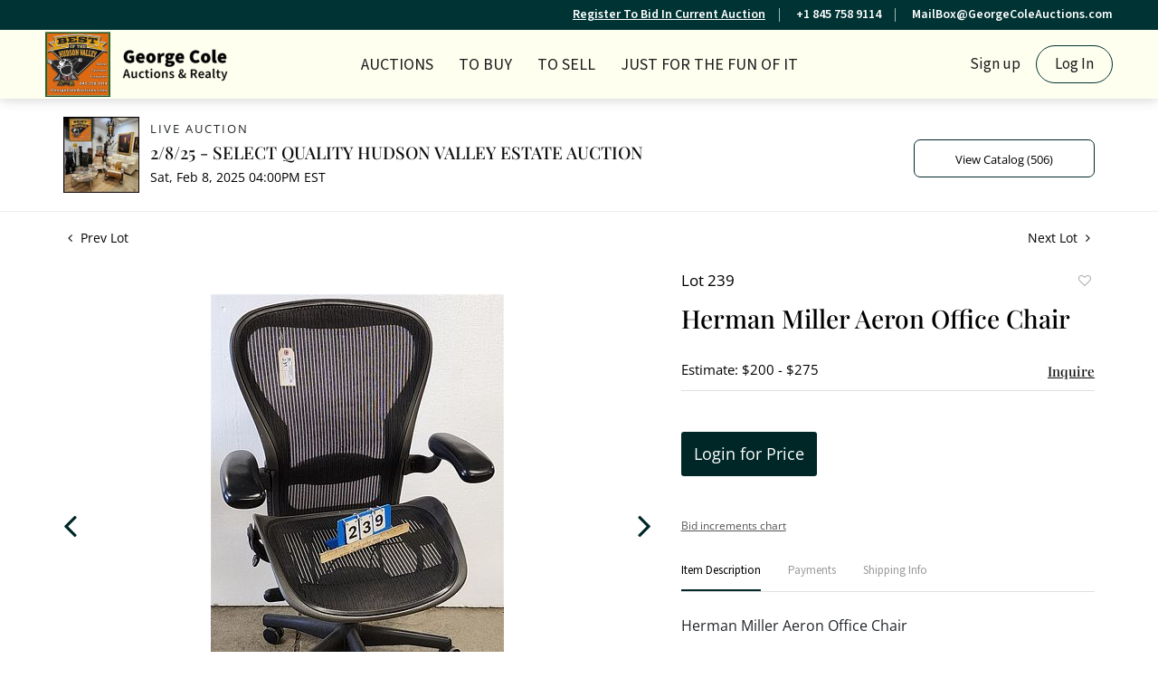

--- FILE ---
content_type: text/html; charset=UTF-8
request_url: https://bid.georgecoleauctions.com/online-auctions/george-cole-auctions-realty/herman-miller-aeron-office-chair-7067656
body_size: 88935
content:
<!DOCTYPE html>
<html lang="en">
    <head>
        <link rel="shortcut icon" href="https://s1.img.bidsquare.com/site/favicon/m/29.png?t=1NprSZ ">
                <link rel="apple-touch-icon" href="https://s1.img.bidsquare.com/site/favicon/m/29.png?t=1NprSZ">
        <link rel="apple-touch-icon-precomposed" href="https://s1.img.bidsquare.com/site/favicon/m/29.png?t=1NprSZ">
        <meta name="viewport" content="width=device-width, initial-scale=1, maximum-scale=1, user-scalable=no"/><meta name="description" content="Bid on Herman Miller Aeron Office Chair sold at auction by George Cole Auctions &amp; Realty 239 on 8th February Herman Miller Aeron Office Chair"/><meta name="keywords" content="Furniture,Chairs, Sofas &amp; Lounges,Chairs"/><meta property="fb:app_id" content="2021466541405910"/><meta property="og:type" content="website"/><meta property="og:url" content="https://bid.georgecoleauctions.com/online-auctions/george-cole-auctions-realty/herman-miller-aeron-office-chair-7067656"/><meta property="og:title" content="Herman Miller Aeron Office Chair"/><meta property="og:description" content="Herman Miller Aeron Office Chair"/><meta property="og:image" content="https://s1.img.bidsquare.com/item/l/2933/29339412.jpeg?t=1TCe80"/><meta property="twitter:card" content="summary"/><meta property="twitter:site" content="@bidsquare"/><meta property="twitter:title" content="Herman Miller Aeron Office Chair"/><meta property="twitter:description" content="Herman Miller Aeron Office Chair"/><meta property="twitter:image" content="https://s1.img.bidsquare.com/item/l/2933/29339412.jpeg?t=1TCe80"/><meta charset="UTF-8"/><meta http-equiv="X-UA-Compatible" content="IE=edge"/><link rel="canonical" href="https://bid.georgecoleauctions.com/online-auctions/george-cole-auctions-realty/herman-miller-aeron-office-chair-7067656"/><link rel="alternate" hreflang="x-default" href="https://bid.georgecoleauctions.com/online-auctions/george-cole-auctions-realty/herman-miller-aeron-office-chair-7067656"/><link rel="alternate" hreflang="en" href="https://bid.georgecoleauctions.com/online-auctions/george-cole-auctions-realty/herman-miller-aeron-office-chair-7067656"/>                <title>Herman Miller Aeron Office Chair sold at auction on 8th February  | George Cole </title>
        <script data-react-helmet="true" type="application/ld+json">{
    "@context": "https://schema.org",
    "@type": "Product",
    "productID": "7067656",
    "sku": "7067656",
    "name": "Herman Miller Aeron Office Chair",
    "image": "https://s1.img.bidsquare.com/item/xl/2933/29339412.jpeg",
    "url": "https://bid.georgecoleauctions.com/online-auctions/george-cole-auctions-realty/herman-miller-aeron-office-chair-7067656",
    "description": "Herman Miller Aeron Office Chair",
    "offers": {
        "@type": "Offer",
        "url": "https://bid.georgecoleauctions.com/online-auctions/george-cole-auctions-realty/herman-miller-aeron-office-chair-7067656",
        "price": 225,
        "priceCurrency": "USD",
        "availabilityEnds": "2025-02-08T16:00:00-05:00 EST",
        "priceValidUntil": "2025-02-08T16:00:00-05:00 EST",
        "availability": "SoldOut"
    }
}</script>        <script type="text/javascript">
                        pageLoadServerTime = 1771890895928;
            pageLoadServerTimeElapsedStart = (new Date()).getTime();
        </script>
        <link rel="stylesheet" type="text/css" href="https://bid.georgecoleauctions.com/public/themes/common/css/bootstrap.min.css?t=1761753286" />
<link rel="stylesheet" type="text/css" href="https://bid.georgecoleauctions.com/public/themes/common/css/fonts/icon-font.css?t=1761753286" />
<link rel="stylesheet" type="text/css" href="https://stackpath.bootstrapcdn.com/font-awesome/4.7.0/css/font-awesome.min.css" />
<link rel="stylesheet" type="text/css" href="https://bid.georgecoleauctions.com/public/themes/default/css/theme.css?t=1762470181" />
<link rel="stylesheet" type="text/css" href="https://bid.georgecoleauctions.com/public/themes/default/css/theme-responsive.css?t=1761753286" />
<link rel="stylesheet" type="text/css" href="https://bid.georgecoleauctions.com/public/themes/default/css/theme-dev.css?t=1761753286" />
<link rel="stylesheet" type="text/css" href="https://bid.georgecoleauctions.com/public/js/magiczoomplus/5.3.7/magiczoomplus.css?t=1761753285" />
<link rel="stylesheet" type="text/css" href="https://bid.georgecoleauctions.com/public/css/jquery-ui.css?t=1761753285" />
<link rel="stylesheet" type="text/css" href="https://bid.georgecoleauctions.com/public/css/atc-base.css?t=1761753285" />
<link rel="stylesheet" type="text/css" href="https://bid.georgecoleauctions.com/public/themes/default/css/item-details.css?t=1761753286" />
<link rel="stylesheet" type="text/css" href="https://bid.georgecoleauctions.com/public/themes/common/css/component/popup.css?t=1761753286" />
<link rel="stylesheet" type="text/css" href="https://bid.georgecoleauctions.com/public/themes/common/css/fonts/playfair.css?t=1761753286" />
<link rel="stylesheet" type="text/css" href="https://bid.georgecoleauctions.com/public/themes/common/css/fonts/opensans.css?t=1761753286" />
<style>
:root {--main-button-color:#002727}
:root {--main-button-color-hover:#002727}
:root {--main-btn-text:#ffffff}
:root {--secondary-button-color:#ffffff}
:root {--secondary-button-color-hover:#a8d8d8}
:root {--secondary-btn-text:#000000}
:root {--theme-color:#002727}
:root {--link-color-hover:#002727}
:root {--reg-aprv-btn-txt:#00c327}
:root {--pending-text:#ff8900}
:root {--pending-btn-bg:rgba(204, 204, 204, 0.2)}
:root {--font-main:PlayfairDisplay-Medium}
:root {--font-secondary:OpenSans-Regular}</style>
<style>body{
    font-family: 'Source Sans 3', sans-serif;
    font-size: 14px;
 }
 img{
    max-width: 100%;
}
.header-bottom img {height:72px;}   

.header {
    background:#fffff0;
    z-index: 999;
    margin: 0;
    padding: 0;
    box-shadow: 0px 1px 12px rgba(0, 0, 0 , 0.19) !important;
    border: none;
 }
 .header-top {
    background: #003333;
    color: #fff;
    text-align: right;
    font-size: 14px;
    font-weight: 600;
    padding: 6px 35px;
}
.header-top ul {
    display: inline-block;
    margin: 0;
    padding: 0;
    list-style: none;
}
.header-top ul li {
    display: inline-block;
    border-right: 1px solid #a0b8b8;
    padding-right: 15px;
    margin-right: 15px;
    line-height: 15px;
}
.header-top ul li:last-child {
    border: 0;
    padding: 0;
    margin: 0;
}
.header-top a, .header-top a:hover {
    color: #fff;
}
 .header-bottom{
    box-shadow: 0 -1px #dddddd inset;
    padding: 0 35px;
 }
 .nav-menu {
    padding: 0;
    margin: 0 !important;
    height: 76px;
    position: relative;
 }
 .navbar-nav > li > a{
    font-size: 18px;
    color: #1a1a1a;
    text-transform: uppercase;
    cursor: pointer;
 }
 .navbar-nav > li{
    padding: 0 6px;
 }
 .navbar-nav > li:last-child{
    padding-right: 0;
    position: absolute;
    right: 0;
 }
 .navbar-nav > li > a:hover{
    color:#003333;
 }
 .navbar-nav .dropdown-toggle:after{
    display: none;
 }
 .navbar-nav > li .dropdown-menu a{   
    font-size: 14px;
    color: #1c1b1b;
 }
 .navbar-brand {
    position: absolute;
    left: 0;
    margin-right:0;
 }
 .nav-menu .navbar-toggler{
    position: relative;
 }
 
 .nav-menu .navbar-toggler:focus{
    outline: none;
 }
 .nav-menu .navbar-toggler .hamburger-line {
    background: #999;
    display: block;
    height: 3px;
    width: 21px;
    margin: 4px 0;
    border-radius: 10px;
 }
 .nav-menu ul > li:hover ul {
     display: block;
 }
 .navbar-nav .dropdown-menu {
     background: #fffff0;
     border: 0;
     min-width: 220px;
     margin: 0;
 }
 .navbar-nav > li .dropdown-menu a {
     font-size: 16px;
     color: #1c1b1b;
 }
 .dropdown-item:focus, .dropdown-item:hover, .dropdown-item.active, .dropdown-item:active {
     background-color: #f8f8e6;
 }
 .calendar-icon {
    /* display: inline-block; */
    position: absolute;
    top: 27px;
    color: #1a1a1a;
    display: none;
 }
 .my-account-btn {
 display: inline-block;
 }
 .my-account-btn span {
    display: inline-block;
 }
 .my-account-btn .my-account-link, .my-account-btn .signup-link {
    display: inline-block;    
    font-size: 17px;
    color: #1a1a1a;
    padding: 9px 4px;
 }
 .my-account-btn .my-account-link:hover, .my-account-btn .signup-link:hover {
    color:#003333;
    text-decoration:none;
 }
 .my-account-btn .logout-btn-front, .my-account-btn .login-link {
    background: none;
    border: 1px solid #003333;
    border-radius: 30px;
    padding: 8px 20px;
    margin-left: 10px;
    font-size: 17px;
    color: #1a1a1a;
    text-transform: capitalize;
    text-align: center;
 }
 .my-account-btn .logout-btn-front:hover, .my-account-btn .login-link:hover{
    background: #003333;
    color: #fff;
    text-decoration: none;
 }
 .footer{color: #666666; background-color: #FFFFF0; box-shadow:0px 0px 13px rgba(0, 0, 0, 0.12) !important; padding: 20px 0 0 0;clear:both; float: none;}
 .footer-logo {max-width: 140px;}
 .footer-heading{font-size: 15px; margin-bottom: 25px; text-transform: uppercase;}
 .footer .container{ display: table; width: 100%; clear: both;}
 .footer-copyright{font-size: 12px;}
 .poweredby-sec{font-size: 12px; color: #343434; text-align: right;}
 .footer .info-section a, .footer-address{color: #003333; font-weight: bold; font-size: 15px;}
 .footer a{color:inherit;}
 .footer a:hover{color: #003333; text-decoration: none;}
 .footer-left-text{float: left;}
 .footer-right-text{float: right;}
 .footer-block{margin-top: 40px;}
 .footer-block ul { margin: 0; padding: 0; list-style: none;}
 .footer-block ul li {font-size: 14px;margin-bottom: 4px;}
 .footer-nav{text-align: center; margin-top: 12px;}
 .footer-nav ul {margin: 0; padding: 0; list-style: none; display: inline-block;}
 .footer-nav ul li {display: inline-block;}
 .footer-nav ul li a {display: block; text-transform: uppercase; padding: 0 10px; margin-top: 20px;}
 .social-sec a {margin: 0 10px 0 0; height: 40px; width: 40px; font-size: 25px; display: inline-block; border-radius: 100%; text-align: center; line-height: 43px; color: #fff;}
 .social-sec a:hover{color: #ffffff;}
 .facebook-icon{background: #4267B2;}
 .twitter-icon{background: #10C1FF;}
 .instagram-icon{background: radial-gradient(circle at 30% 107%, #fdf497 0%, #fdf497 5%, #fd5949 45%,#d6249f 60%,#285AEB 90%);;}
 .poweredby-sec p{margin-top: 0; font-size: 12px;}
 .poweredby-sec img{max-width: 180px;}
 .poweredby-sec a {display: inline-block;}
 .text-color-theme{color: #e0ad77 !important;}
 .hamb-btn {display: none;}
 .subscribe-sec { max-width: 195px; margin-left: auto; font-size: 14px;}
 .subscribe-input {width: 100%;padding: 12px 14px;border: 1px solid #dddddd;background: none;color: #fff;}
 .footer-down{border-top:1px solid #dddddd;}
  .nav-menu .navbar-toggler[aria-expanded="true"] span:nth-child(1) {
     transform: rotate(45deg);
 }
 .nav-menu .navbar-toggler[aria-expanded="true"] span:nth-child(2) {
     display: none;
 }
 .nav-menu .navbar-toggler[aria-expanded="true"] span:nth-child(3) {
     transform: rotate(-45deg);
     position: relative;
     top: -7px;
 }
 .footer-account a, .footer-account span {
     display: block;
     margin: 5px 0;
 }
 .footer-account .logout-btn-front {
     text-transform: capitalize;
     font-size: 17px;
     display: block;
     margin: 4px 0;
     color: #003333;
     font-family: 'Source Sans 3', sans-serif;
     font-weight: 600;
     text-align: left;
 }
 
 @media (min-width:992px) and (max-width:1199px) {
    .social-sec a{margin: 0 1px 0 0;}
 }
 @media (min-width:992px) and (max-width:1120px) {
    .navbar-nav > li{padding: 0;}
    .navbar-nav > li a{font-size: 16px;}
    .my-account-btn .my-account-link, .my-account-btn .signup-link, .my-account-btn .logout-btn-front, .my-account-btn .login-link{font-size:15px; margin:0;}
 }
  @media screen and (max-width: 991.98px) {
    .calendar-icon {right: 27px !important;}
     .navbar-brand img{max-width:inherit;}
     .header-bottom{padding: 0;}
     .navbar-brand{left: 50%; transform: translateX(-94px);}
     .navbar-nav > li:last-child{position: relative;right: 0;}
     .my-account-btn{display: block;}
     .my-account-btn .my-account-link, .my-account-btn .signup-link{display: block;  padding: 12px 4px; border-bottom: 1px solid #ddd; text-transform: uppercase;}
     .my-account-btn span{ display: block;}
     .my-account-btn .logout-btn-front, .my-account-btn .login-link{margin: 0; border-radius: 0; border: 0; padding: 12px 4px; display: block; text-align: left; text-transform: uppercase;}
     .my-account-btn .logout-btn-front:hover, .my-account-btn .login-link:hover{background: none;color: #606060;text-decoration: underline;}
     .nav-menu .navbar-collapse { position: absolute; top: 76px; left: 0; width: 100%;background: #fff;z-index: 9; padding: 0 15px;}
     .navbar-nav > li { padding: 0; border-bottom: 1px solid #ddd; }
     .my-account-btn a{ padding: 5px 4px; border-bottom: 1px solid #ddd; font-size: 16px;}
     .container-fluid{padding:0;}
     .nav-menu{padding: 0 15px;}
  }
  @media screen and (max-width: 767.98px) {
     .poweredby-sec{text-align: center;}
     .payment-card-sec ul {display: inline-block;}
     .header-top { display: none; }
  }
  @media screen and (max-width: 576.98px) {
     .navbar-brand{max-width: 200px;}
     .poweredby-sec{position: relative;}
     .footer-block{text-align: center;}
     .footer-account .logout-btn-front{text-align: center; margin: auto;}
  }
 
 
 
 /* moon */
 
 .catalog_list .filter-items .catalog_img .auction_bar {font-size:14px !important}
 .filter-items .color_green01 {text-transform: inherit;}
 .filter-items .bid-live-btn-sec .active_lot_bid_link {font-size:14px;}
 
 .auctioneer .auctioneer_detail .main_auc_detail h1 {margin-bottom: 5px;}
 .modal-content a {text-decoration: underline; color: var(--theme-color) !important;}
 .modal-content p {font-family: var(--font-secondary)!important; font-size: 14px !important;}
 .message_bar_wrap .message_bar .message_con_wrap .message_bar_txt a {color: var(--main-button-color)!important;}
  
  .auction-list {margin-top:30px;}
  .auction-list .auc-list-content .btn-sec .prm-btn {border-radius: 7px !important; font-family: var(--font-secondary)!important;font-size:17px !important; font-weight: normal !important; }
  .auc-list-content .btn-sec .view-catalog-btn { border-radius: 7px !important; font-family: var(--font-secondary)!important; font-size:15px !important;color: var(--secondary-btn-text); border: 1px solid; border-color: var(--main-button-color);}
 
  .auction-list .auc-list-content .btn-sec .scnd-btn {
      border-radius: 7px !important;
      text-transform: uppercase!important;
      font-weight: 100!important;
      font-size: 13px !important;
      border:1px solid var(--theme-color);
  }
  
  .auction-list .auc-list-content h1{margin-bottom: 10px !important; padding-bottom:5px !important;  font-family: var(--font-main)!important;font-size: 38px !important; line-height: 44px !important; text-transform: uppercase;} 
  
  .banner_bottom {padding-bottom: 0px !important;}
  .auction-list h1.auction-page-title { padding: 20px 0 40px 0px!important; font-size: 40px !important; letter-spacing: 2px!important; font-family: var(--font-main)!important; text-transform: inherit; }
  .event_catalog_banner img {  height: 450px !important; max-height: 450px !important;}
  .auctioneer_detail .main_auc_detail h1 { font-size: 19px !important;}
  
  .auction-list .auc-list-content h1{margin-top: 4px !important;
  overflow: hidden; display: -webkit-box; -webkit-line-clamp: 2; -webkit-box-orient: vertical;}
  
  .auction-list .auc-list-content p {overflow: hidden; display: -webkit-box; -webkit-line-clamp: 5; -webkit-box-orient: vertical; margin-top: 5px;}
  
  .catalog_list .catalog_detail .lot_title {font-size: 19px!important; overflow: hidden; display: -webkit-box; -webkit-line-clamp: 2; -webkit-box-orient: vertical;  text-transform: uppercase !important;}
  .catalog_list .result_count {font-size: 18px!important;}
  .event_catalog_banner .banner_content h1{margin: 8px 0 0px -2px !important; padding-bottom:11px;text-transform: uppercase;}
  .event_catalog_banner .banner_content label {padding-top: 20px; }
  
  .my-account .account-nav li a {text-transform: none !important;font-size: 14px!important;letter-spacing: 0!important; }
  .item-detail ul .text-head p, .item-detail ul .live-pannel p ,.item-detail ul .live-pannel p {font-size: 15px!important;}
  .item-detail ul .bidding-sec .enterBid input{border-radius: 7px!important;}
  
  .tab_title ul li a:hover{color: var(--link-color-hover);}
  .item_detail .other_lots ul li .auction-detail h2:hover {color: var(--link-color-hover);}
  
  .catalog_list .catalog_detail .lot_Num {font-family: var(--font-secondary)!important;}
  .item_detail .item_description .estimated_price {padding-bottom: 10px!important;}
  .catalog_list .side_filter .common_tgl ul li label.custom a:hover{color: var(--link-color-hover);}
  .item_detail .item_direction a:hover{color: var(--link-color-hover);}
  a:hover{color: var(--link-color-hover);}
  .tab_title ul li.active a:after{bottom: -17px!important;}
  .tab_title {padding: 25px 0 15px!important;}
  
  
  .banner_bottom ltx {padding-bottom:5px!important;}
  
  .auctioneer .auctioneer_detail .main_auc_detail .auc_timing .time_left ltx{font-family: var(--font-main)}
  .item_detail .other_lots ul li .auction-detail span {font-weight: normal !important;}
  
  
  .item_detail .item_description .item_tabs ul li a {text-transform: none !important;font-size: 13px!important;letter-spacing: 0!important; }
  .item_detail .item_description .item_tabs .tab-pane {font-weight: normal!important;font-size:16px!important;}
  .item_detail .item_description .item_tabs .tab-pane h4{font-size:16px !important;font-family: var(--font-main);}
  .item_detail .item_description .item_tabs .tab-content {font-family: var(--font-secondary);}
  .item_detail .item_description .place_bid_area .bidding-price {
    font-family: var(--font-main)!important;}
  
  .item_detail .item_description .place_bid_area .f_item_detail_bid_status{
    font-size: 16px !important;
  }
  .auctioneer .auctioneer_detail .main_auc_detail span, .auctioneer .auctioneer_detail .main_auc_detail .auc_timing .start_time, .item_detail .item_direction a {font-family: var(--font-secondary)!important;}
  
  
  .item_detail .item_description .place_bid_area .bidding-area .place_bid input{    border: 1px solid #e0e0e0;
      border-radius: 7px;}
  .item_detail .item_description .place_bid_area .bidding-area .place_bid button{
    border-radius: 7px!important;
 
    font-weight: 100!important;
    font-size: 16px !important;
    font-family: var(--font-secondary)!important; 
  }
  
  
  
  .color_green01 {text-transform:uppercase;}
  
  
  .item_detail .item_description .place_bid_area {margin-top: 25px!important; }
  
  
  
  .catalog_list .side_filter .common_tgl .filter-range input{height: 31px;}
  
  .live_panel .lot_title  {overflow: hidden; display: -webkit-box!important; -webkit-line-clamp: 2; -webkit-box-orient: vertical; line-height:24px !important; padding-top:6px;}
  
  .live_panel .bidding_box {margin-top:5px;}
  .live_panel .lot_desc p {
    font-weight: normal !important;
      margin-top: 15px;}
  
  
  .catalog_list .sorting {padding-bottom:0px !important;}
  .mb-3, .my-3 {padding-bottom:0px !important;}
  
  .event_catalog_banner .banner_content .ended_txt{font-size: 16px;}
  .banner_bottom span {font-size:16px  !important;}
  
  .description {font-size:16px!important}
  
  
  .live_panel .bidding_lots{border-top: 1px solid #000;}
  .event_catalog_banner .banner_content .green_t {border-radius: 7px !important; font-size:17px!important}
  
  
  .banner_bottom span.color_green01, .auction-list .auc-list-content .btn-sec .bidding-time span.color_green01 {color: var(--reg-aprv-btn-txt, #B0BB1A)!important;}
  
  .color_green01{color: var(--reg-aprv-btn-txt)!important;}
  
  .scnd-btn {margin-top: 7px;}
  .auction-list .auc-list-content label{font-size: 15px;}
  .catalog_list .catalog_detail .bid_amount .place_bid_area button.register_btn{
      border-radius: 7px!important;
      
      font-weight: 100;
      font-size: 13px !important;
      font-family: var(--font-secondary)!important; 
    }
  .auctioneer .btn-sec a {
      border-radius: 7px!important;
      border: 1px solid;
      border-color:var(--main-button-color);
      font-weight: 100!important;
      font-size: 13px !important;
      padding: 11px 5px 8px 4px;
      font-family: var(--font-secondary)!important; 
      margin-top: 0px !important;
  }
  
  
    .event_catalog_banner .banner_content .scnd-btn {
        border-radius: 7px!important;
        
        font-weight: 100!important;
        font-size: 14px !important;
        font-family: var(--font-secondary)!important; 
  }
  .banner_bottom .prm-btn {
        border-radius: 7px!important;
        
        font-weight: 100!important;
        font-size: 14px !important;
        font-family: var(--font-secondary)!important; 
     }
  
    .event_catalog_banner .banner_content .prm-btn{
      border-radius: 7px!important;
      
      font-weight: 100!important;
      font-size: 17px !important;
      font-family: var(--font-secondary)!important; 
  
    }
    .banner_bottom p {
      font-size: 16px !important;
      line-height: 150% !important;
      margin-bottom: 10px !important;
  
    }
  
  .catalog_list .side_filter .common_tgl ul li a, .catalog_list .side_filter .common_tgl ul li label.custom {font-size:13px !important}
  
  
  .auctioneer_detail {
      display: table;
  }
  .auctioneer_detail .main_auc_detail {
      display: table-cell !important;
      vertical-align: middle;
      position: relative;
      left: 12px;
  }
  .live_panel .bid_panel_wrap button.register_btn, .live_panel .bid_panel_wrap button.leb{
    border-radius: 7px!important;
    
    font-weight: 100!important;
    font-size: 18px !important;
    font-family: var(--font-secondary)!important; 
  }
  
  .item-detail ul .bidding-sec .enterBid button, .item-detail .registered-auction .text-sec .auction-end a, .account_right .save_action button{
    border-radius: 7px!important;
    font-family: var(--font-secondary)!important;
    
    font-weight: 100;
    font-size: 12px !important;
  }
  .item-detail ul .bidding-sec .enterBid button.pending {padding:8px 2px;}
  
  .item-detail .registered-auction .text-sec .auction-end a{
      text-align: center;
  }
  .catalog_list .catalog_detail .bid_amount input::placeholder {
      color: #777777 !important;
  
  }
  .catalog_list .catalog_detail .bid_amount input{ border-radius: 7px!important;}
  
  .auc-list-content .event_reg_stat_txt, .auc-list-content .event_stat_txt{
      margin-bottom: 10px;
      font-size: 14px;
  }
  .catalog_list .sorting {padding-bottom:15px !important;}
  .mb-3, .my-3 {padding-bottom:10px !important;}
  
  .item_detail .item_description h1 {
      line-height: 125% !important;
      max-height: inherit !important;
  }
  .bidding-price div {
      font-family: var(--font-main)
  }
  .item_detail .item_description .item_tabs .active {
      opacity: 1;
  }
  
  .submit button, .submit-button button, .login_reg_page .my_btn_area input[type="submit"], .catalog_detail .bid_amount .place_bid_area button.cleb, .catalog_detail .bid_amount .place_bid_area button.cteb, .catalog_detail .bid_amount .place_bid_area button.cbeb{ border-radius:7px !important}
  
  .item-detail ul .live-pannel span, .item-detail ul .live-pannel p, .item-detail ul .live-pannel p, .item-detail ul .live-pannel p.date_time, .item-detail ul .bidding-sec .bidPrice .bidLength span,.item-detail ul .text-head h2  { font-family: var(--font-secondary)!important;}
  .item-detail ul .live-pannel p.date_time {font-size: 13px !important;}
  
  .item-detail ul .text-head p, .item-detail ul .live-pannel p, .item-detail ul .live-pannel p{overflow: hidden; display: -webkit-box; -webkit-line-clamp: 3; -webkit-box-orient: vertical;}
  
  .item-detail .registered-auction .text-sec .auction-end .green_t{font-size:14px!important}
  .item-detail .registered-auction .text-sec .item-title p { font-family: var(--font-secondary)!important;font-size:12px;}
  
  .item-detail .registered-auction .text-sec .item-title a{  border-radius: 7px!important;
    font-family: var(--font-secondary)!important;
    text-transform: uppercase!important;
    font-weight: 100;
    font-size: 14px !important;}
  
  
  .payment-div .credit_card button,.billing-form button,.payment-div .credit_card{  border-radius: 7px!important;
    font-family: var(--font-secondary)!important;
    text-transform: uppercase!important;
    font-weight: 100;
    font-size: 14px !important;}
  
  .account_left ul li a {
    font-family: var(--font-secondary)!important;
    font-size: 13px !important;}
  
  .live_panel .lot_title{font-size:19px !important}
  .live_panel .lot_num{font-family: var(--font-secondary)!important; font-size:15px !important;}
  
  
  
  
  
  
  
  
  
  @media only screen and (max-width: 576px){
  .auction-list .auc-list-content h1 {
      font-size: 30px;
      line-height: normal;
      margin-bottom:12px;
  }
  .auction-list .auc-list-content p{
      font-size: 15px;
      line-height: 150%;
      margin-bottom: 10px;
  }
  .tab_title {padding: 25px 0 0px!important;}
  
  .auction-list .auc-list-content label{
      font-size: 14px!important;
  }
  .resultTxt {font-size:14px}
  .auction-list .auc-list-content .btn-sec .bidding-time span{margin-bottom: 0px !important;}
  .catalog_list .catalog_detail .bidding_sec .starting_bid .bid_txt span{margin-bottom: 7px;}
  
  .item_detail .item_direction {margin-bottom: 0px !important;}
  .item_detail .item-slider .auction-detail-product ul li {width: 60px!important;height: 60px!important; margin-bottom: 15px!important;}
  
  .item_detail .item_description h1 {margin-bottom:10px; max-height: none!important;line-height: 125%!important;font-size:24px;}
  
  .auctioneer .auctioneer_detail .main_auc_detail {
      width: 72% !important;
  }
  
  .checkmark{border-radius: 7px!important;}
  .catalog_list .side_filter .common_tgl ul li label.custom span.checkmark {border-radius: 7px!important;}
  
  .message_bar_wrap .message_bar .message_con_wrap .message_bar_txt a {
      color: var(--main-button-color)!important;}
  
  
  .f_item_myItem_time_left {color:red;}
  
  
  .auction-list .slider-nav.sync-img .wl-icon-sync-arrow-right { right: 20px;}
  
  .payment_model .submit input[type="submit"] {max-width: 100%;}
  
  .catalog_list .catalog_detail .like_icon .btn-icon{margin-top: -5px !important;}
  .like_icon .btn-icon.btn-icon-heart.wl-icon-heart {color: var(--main-button-color)!important;}
  .catalog_list .terms {margin-bottom: 100px;}
  
  .pending {padding: 8px 4px !important;}
  
  }
 
  @media only screen and (max-width: 768px){
 
 
  .auctioneer {padding: 20px 0 0 0 !important}
 
  }
  
  .item-list-bottom .pending {
      font-size: 13px!important;
  }
  
  
  
  .catalog_list .catalog_detail .like_icon .btn-icon.btn-icon-heart.wl-icon-heart:before{color:#ccc!important;}
  .catalog_list .catalog_detail .like_icon .btn-icon { right: -5px !important; top: -5px!important;}
  
  .auction-list .auc-list-content {justify-content: space-around!important;}
  
  
  
  .event_catalog_banner .banner_content p, .item_detail .item_description .estimated_price span {font-family: var(--font-secondary)!important;}
  
  .tab_title ul li a { font-size: 13px!important; letter-spacing: 0!important; }
  
  .catalog_list .side_filter .common_tgl .filter-range button { border-radius: 7px !important;}
  
  .auctioneer .auctioneer_detail .main_auc_detail span {font-size:13px !important; text-transform:uppercase; letter-spacing: 2px;} 
  .auctioneer .auctioneer_detail .main_auc_detail .auc_timing .start_time {font-size:14px !important;}
  
  
  .my-account { padding-bottom: 80px;}
  
  .item_detail .item_description .lot_num {font-family: var(--font-secondary) !important;}
 
 .auction-list .addtocalendar a,.auction-list .auc-list-content .btn-sec .bidding-time ltx {font-size:12px !important;}
 .auction-list .auc-list-content .btn-sec .bidding-time span {font-size:14px !important;}
  </style>
                    <!-- Google Tag Manager -->
            <script>(function(w,d,s,l,i){w[l]=w[l]||[];w[l].push({'gtm.start':
            new Date().getTime(),event:'gtm.js'});var f=d.getElementsByTagName(s)[0],
            j=d.createElement(s),dl=l!='dataLayer'?'&l='+l:'';j.async=true;j.src=
            'https://www.googletagmanager.com/gtm.js?id='+i+dl;f.parentNode.insertBefore(j,f);
            })(window,document,'script','dataLayer','GTM-5WMD3W');</script>
            <!-- End Google Tag Manager -->
                                            <!--[if lt IE 9]>
            <script type="text/javascript" src="https://bid.georgecoleauctions.com/public/js/html5shiv.min.js?t=1761753285"></script>
        <![endif]-->
        <script type="text/javascript">
            var setting = {"baseUri":"https:\/\/bid.georgecoleauctions.com","staticUri":"https:\/\/bid.georgecoleauctions.com\/public","isMobileWebView":false,"defaultSiteName":"Bidsquare","siteName":"George Cole ","webSocket":{"host":"wss:\/\/ws.bidsquare.com","port":null,"debug":false},"reserveMet":[],"reCaptcha":{"v3":{"siteKey":"6LdzL_kcAAAAAHvauH1Jsz3Ux6njeXmqvGBbrqyk"}}};        </script>
                <script type="text/javascript" src="https://bid.georgecoleauctions.com/public/js/jquery.js?t=1761753285"></script>
<script type="text/javascript" src="https://bid.georgecoleauctions.com/public/js/functions.js?t=1761753285"></script>
<script type="text/javascript" src="https://bid.georgecoleauctions.com/public/themes/common/js/popper-v1.min.js?t=1761753286"></script>
<script type="text/javascript" src="https://bid.georgecoleauctions.com/public/themes/common/js/bootstrap.min.js?t=1761753286"></script>
<script type="text/javascript" src="https://bid.georgecoleauctions.com/public/themes/default/js/theme.js?t=1761753286"></script>
<script type="text/javascript" src="https://www.google.com/recaptcha/api.js?render=6LdzL_kcAAAAAHvauH1Jsz3Ux6njeXmqvGBbrqyk"></script>
<script type="text/javascript" src="https://bid.georgecoleauctions.com/public/js/front-common.js?t=1761753285"></script>
<script type="text/javascript" src="https://bid.georgecoleauctions.com/public/js/tagManager.js?t=1761753286"></script>
<script type="text/javascript" src="https://bid.georgecoleauctions.com/public/js/script.js?t=1771715602"></script>
<script type="text/javascript" src="https://bid.georgecoleauctions.com/public/js/bsApi.js?t=1761753285"></script>
<script type="text/javascript" src="https://bid.georgecoleauctions.com/public/js/jquery.i18n/src/jquery.i18n.js?t=1761753285"></script>
<script type="text/javascript" src="https://bid.georgecoleauctions.com/public/js/jquery.i18n/src/jquery.i18n.messagestore.js?t=1761753285"></script>
<script type="text/javascript" src="https://bid.georgecoleauctions.com/public/js/jquery.i18n/src/jquery.i18n.fallbacks.js?t=1761753285"></script>
<script type="text/javascript" src="https://bid.georgecoleauctions.com/public/js/jquery.i18n/src/jquery.i18n.language.js?t=1761753285"></script>
<script type="text/javascript" src="https://bid.georgecoleauctions.com/public/js/jquery.i18n/src/jquery.i18n.parser.js?t=1761753285"></script>
<script type="text/javascript" src="https://bid.georgecoleauctions.com/public/js/jquery.i18n/src/jquery.i18n.emitter.js?t=1761753285"></script>
<script type="text/javascript" src="https://bid.georgecoleauctions.com/public/js/magiczoomplus/5.3.7/magiczoomplus.js?t=1761753285"></script>
<script type="text/javascript" src="https://bid.georgecoleauctions.com/public/js/jquery-ui.js?t=1761753285"></script>
<script type="text/javascript" src="https://bid.georgecoleauctions.com/public/js/client/ws/auctionClient.js?t=1771715602"></script>
<script type="text/javascript" src="https://bid.georgecoleauctions.com/public/js/client/ws/liveEvent.js?t=1771715602"></script>
<script type="text/javascript" src="https://bid.georgecoleauctions.com/public/js/atc.min.js?t=1761753285"></script>
<script type="text/javascript">
                $.i18n().load({"en":{"Starting Bid":"Starting Bid","Current Bid":"Current Bid","Start in":"Start in","Starts in":"Starts in","End in":"End in","Bidsquare Bidder":"Bidsquare Bidder","Competing Bidder":"Competing Bidder","Bidder":"Bidder","Click Here to Bid Live":"Click Here to Bid Live","Non-supported browser... Use Chrome, Firefox, or Safari 11+":"Non-supported browser... Use Chrome, Firefox, or Safari 11+","On the Market":"On the Market","You are the highest bidder (%amount%)":"You are the highest bidder (%amount%)","You've been outbid (%amount%)":"You've been outbid (%amount%)","Your max bid (%amount%) is below reserve":"Your max bid (%amount%) is below reserve","You have an absentee bid (%amount%)":"You have an absentee bid (%amount%)","Place Bid":"Place Bid","Place Max Bid":"Place Max Bid","Increase Max Bid":"Increase Max Bid"}});
                
                [{"en":"https:\/\/bid.georgecoleauctions.com\/public\/js\/jquery.i18n\/messages\/en.json?t=1761753285"}].forEach(function (transArr, i) { $.i18n().load(transArr); });
                $.i18n.rawTranslationMap = {"reserveMetBannerNotification":"On the Market","highestBidNotification":"You are the highest bidder (%amount%)","outBidNotification":"You've been outbid (%amount%)","reserverNotMetNotification":"Your max bid (%amount%) is below reserve","absenteeBidNotification":"You have an absentee bid (%amount%)","placeNextBidButtonTextTimed":"Place Bid","placeMaxBidButtonTextTimed":"Place Max Bid","increaseMaxBidButtonTextTimed":"Increase Max Bid","placeNextBidButtonTextLive":"Place Bid","placeMaxBidbuttonTextLive":"Place Max Bid","increaseMaxBidButtonTextLive":"Increase Max Bid"};
            $(window).load(function(){});</script>
<script type="text/javascript">$( window ).resize(function() {
      $('.header').css('padding-top', function() {
         return $('.message_bar_wrap').height();
      });
      $('.calendar-icon').css('right', function() {
         return $('.my-account-btn').width() + 50;
      });
   });
   $( document ).ready(function() {
      $('.calendar-icon').css('right', function() {
         return $('.my-account-btn').width() + 50;
      });
   });</script>
        <script type="text/javascript">
            if (typeof CKEDITOR !== 'undefined') CKEDITOR.timestamp = (new Date()).getTime(); // force refreshing the CKEditor internal js files
        </script>
    </head>
    <body class="">
        
<div class="wrap">
     
        <div id="loadingDiv" class="loadingDiv" style="display:none;"> </div>
                        <link rel="stylesheet" type="text/css" href="https://fonts.googleapis.com/css2?family=Roboto:wght@400;700&amp;display=swap" />


    <link href="https://fonts.googleapis.com/css2?family=Source+Sans+3:wght@300;400;500;600&display=swap" rel="stylesheet">
<header class="header">
      <div class="header-top">
        <div class="container-fluid"> 
            <ul>
                <li><a href="https://bid.georgecoleauctions.com/"><u>Register To Bid In Current Auction</u></a></li>
                <li><a href="tel:+1 845 758 9114">+1 845 758 9114</a></li>
                <li><a href="mailto:MailBox@GeorgeColeAuctions.com">MailBox@GeorgeColeAuctions.com</a></li>
            </ul>
        </div>
    </div>
      <div class="header-bottom">
         <div class="container-fluid">            
            <nav class="navbar navbar-expand-lg nav-menu mt-md-2">
               <a class="navbar-brand" href="https://www.georgecoleauctions.com/"><img src="https://s1.img.bidsquare.com/site/logo/29.png?t=1NpLNh" alt="george cole"></a>
               <button class="navbar-toggler" type="button" data-toggle="collapse" data-target="#navbarSupportedContent" aria-controls="navbarSupportedContent" aria-expanded="false" aria-label="Toggle navigation">
                  <span class="hamburger-line"></span>
                  <span class="hamburger-line"></span>
                  <span class="hamburger-line"></span>
               </button>
                <div class="collapse navbar-collapse" id="navbarSupportedContent">
                  <ul class="navbar-nav m-auto">
                    <li class="nav-item"><a class="nav-link" href="/">Auctions</a></li>
                    <li class="nav-item dropdown"><a class="nav-link dropdown-toggle">TO BUY</a>
                        <ul class="dropdown-menu">
                            <li class="dropdown-item"><a href="/">Upcoming Auctions</a></li>
                            <li class="dropdown-item"><a href="https://www.georgecoleauctions.com/register-to-bid/">Register to Bid</a></li>
                            <li class="dropdown-item"><a href="https://www.georgecoleauctions.com/how-to-pay/">How to Pay</a></li>
                            <li class="dropdown-item"><a href="https://www.georgecoleauctions.com/picking-up-items/">Picking up Items</a></li>
                        </ul>
                    </li>
                    <li class="nav-item dropdown"><a class="nav-link dropdown-toggle">TO SELL</a>
                        <ul class="dropdown-menu">
                            <li class="dropdown-item"><a href="https://www.georgecoleauctions.com/info-on-selling/">Info on Selling</a></li>
                            <li class="dropdown-item"><a href="https://www.georgecoleauctions.com/appraisals-valuations/">Appraisals/Valuations</a></li>
                            <li class="dropdown-item"><a href="https://www.georgecoleauctions.com/selling-real-estate/">selling Real Estate</a></li>
                        </ul>
                    </li>
                    <li class="nav-item dropdown"><a class="nav-link dropdown-toggle">JUST FOR THE FUN OF IT</a>
                        <ul class="dropdown-menu">
                            <li class="dropdown-item"><a href="https://www.georgecoleauctions.com/contact-us/">Contact Us</a></li>
                            <li class="dropdown-item"><a href="https://www.georgecoleauctions.com/our-story/">Our Story</a></li>
                            <li class="dropdown-item"><a href="https://www.georgecoleauctions.com/memorable-lots/">Memorable Lots</a></li>
                        </ul>
                    </li> 
                     <li class="nav-item">   
                        <div class="my-account-btn">
                           <a href="https://bid.georgecoleauctions.com/user/register" class="signup-link" data-toggle="modal" data-target="#registration_pop">Sign up</a> <a href="https://bid.georgecoleauctions.com/user/login" class="login-link" data-toggle="modal" data-target="#login_pop">Log In</a>
                        </div>                      
                     </li>               
                  </ul>               
               </div>
               <span class="calendar-icon">
                  <i class="fa fa-calendar-o" aria-hidden="true"></i>
               </span>
            </nav>
         </div>
      </div>
   </header>            

    


    
    <div class="auctioneer">
      
    <div class="container-lg">
        <div class="row">
            <div class="col-lg-9 col-md-8">
                <div class="auctioneer_detail">
                    <div class="thumb_img">
                        <a href="https://bid.georgecoleauctions.com/auctions/george-cole-auctions-realty/2-8-25---select-quality-hudson-valley-estate-auction-17698" class="image_hover"><img src="https://s1.img.bidsquare.com/event/main/s/17698.jpeg?t=1TCgdx" alt="George Cole Auctions &amp; Realty" onerror="loadDefaultImage(this,&#039;thumb&#039;)" /></a>
                    </div>
                    <div class="main_auc_detail">
                        <span>Live Auction</span>
                        <h1><a href="https://bid.georgecoleauctions.com/auctions/george-cole-auctions-realty/2-8-25---select-quality-hudson-valley-estate-auction-17698" class="event-title">2/8/25 - SELECT QUALITY HUDSON VALLEY ESTATE AUCTION</a></h1>
                        <div class="auc_timing">
                            <div class="start_time">Sat, Feb 8, 2025 04:00PM EST</div>
                                                    </div>
                    </div>
                </div>
            </div>
            <div class="col-lg-3 col-md-4">
                <div class="btn-sec">
                    <a href="https://bid.georgecoleauctions.com/auctions/george-cole-auctions-realty/2-8-25---select-quality-hudson-valley-estate-auction-17698/catalog#catalog" class="scnd-btn">View Catalog (506)</a>
                </div>
                <br>
                            </div>
        </div>
    </div>
    </div>

<div class="item_detail">
    <div class="container-lg">
        <div class="item_direction">
                        <div class="row">
                <div class="col-6">
                    <a href="https://bid.georgecoleauctions.com/online-auctions/george-cole-auctions-realty/set-4-wooden-counter-stools-30-h-x-13-diam-7067655"><i class="fa fa-angle-left" aria-hidden="true"></i> Prev Lot</a>
                </div>
                <div class="col-6">
                    <a href="https://bid.georgecoleauctions.com/online-auctions/george-cole-auctions-realty/chrome-frame-leather-uphols-office-chair-7067657" class="float-right">Next Lot <i class="fa fa-angle-right" aria-hidden="true"></i></a>
                </div>
            </div>
                    </div>
        <div class="current_item">
            <div class="row">
                <div class="col-lg-7 col-md-6">
                    <div class="item-slider">
                        <div class="auction-item-img">
            <a class="img-slide-arrow left-slide-btn" data-slide="prev">
            <span class="fa fa-angle-left fa-3x"></span>
        </a>
                   <a id="lot-image" class="MagicZoom main" target="_blank" rel="images" href="https://s1.img.bidsquare.com/item/xl/2933/29339412.jpeg?t=1TCe80" title="Herman Miller Aeron Office Chair">
                <img src="https://s1.img.bidsquare.com/item/l/2933/29339412.jpeg?t=1TCe80" class="detailImg" alt="Herman Miller Aeron Office Chair" />            </a>      
                            <a class="img-slide-arrow right-slide-btn" data-slide="next">
            <span class="fa fa-angle-right fa-3x"></span>
        </a>
    </div>
<div class="selectors auction-detail-product">
    <ul>
                        <li><a data-zoom-id="lot-image" href="https://s1.img.bidsquare.com/item/xl/2933/29339412.jpeg?t=1TCe80" data-image="https://s1.img.bidsquare.com/item/l/2933/29339412.jpeg?t=1TCe80">
                    <img src="https://s1.img.bidsquare.com/item/s/2933/29339412.jpeg?t=1TCe80" alt="Herman Miller Aeron Office Chair" />                </a></li>
                                <li><a data-zoom-id="lot-image" href="https://s1.img.bidsquare.com/item/xl/2933/29339413.jpeg?t=1TCe80" data-image="https://s1.img.bidsquare.com/item/l/2933/29339413.jpeg?t=1TCe80">
                    <img src="https://s1.img.bidsquare.com/item/s/2933/29339413.jpeg?t=1TCe80" alt="Image 2 of 2" />                </a></li>
                    </ul>
</div>                    </div>
                    <div class="social_icon">
                        <ul>
                            <li><a href="https://www.facebook.com/sharer/sharer.php?u=https://bid.georgecoleauctions.com/online-auctions/george-cole-auctions-realty/herman-miller-aeron-office-chair-7067656"  target="_blank"><i class="fa fa-facebook" aria-hidden="true"></i></a></li><li><a href="https://twitter.com/intent/tweet?url=https://bid.georgecoleauctions.com/online-auctions/george-cole-auctions-realty/herman-miller-aeron-office-chair-7067656&text=Herman+Miller+Aeron+Office+Chair" target="_blank"><i class="fa-twitter" aria-hidden="true"></i></a></li><li><a href="https://www.pinterest.com/pin/create/button/?url=https://bid.georgecoleauctions.com/online-auctions/george-cole-auctions-realty/herman-miller-aeron-office-chair-7067656&description=Herman+Miller+Aeron+Office+Chair&media=https://s1.img.bidsquare.com/item/l/2933/29339412.jpeg?t=1TCe80" target="_blank"><i class="fa fa-pinterest" aria-hidden="true"></i></a></li><li><a href="https://www.linkedin.com/sharing/share-offsite/?url=https://bid.georgecoleauctions.com/online-auctions/george-cole-auctions-realty/herman-miller-aeron-office-chair-7067656" target="_blank"><i class="fa fa-linkedin" aria-hidden="true"></i></a></li><li><a href="#" id="share_item_button"><i class="fa fa-envelope" aria-hidden="true"></i></a><div id="item-share-popup-load" class="item-share-popup"></div></li>                        </ul>
                    </div>
                    
                </div>
                <div class="col-lg-5 col-md-6">
                                        <div class="item_description el_17698">
                                                <div class="row">
                            <div class="col-lg-6 col-6">
                                <div class="lot_num">Lot 239</div>
                            </div>
                            <div class="col-lg-6 col-6">
                                <div class="favourite float-right">
                    <div data-href="https://bid.georgecoleauctions.com/user/login?fav_item_ref_id=7067656" class="like_icon gtm-click_item fav-item-login btn-icon btn-icon-heart" data-item_id = "7067656" data-type = "2"  data-item_id="7067656"  data-event_id='17698' data-event_status='past' data-event_name='2/8/25 - SELECT QUALITY HUDSON VALLEY ESTATE AUCTION'>
                        <a href="javascript:void(0);" class="gtm-click_item"  data-item_id="7067656"  data-event_id='17698' data-event_status='past' data-event_name='2/8/25 - SELECT QUALITY HUDSON VALLEY ESTATE AUCTION'>Add to favorite</a>
                    </div>
                </div>
                            </div>
                            <div class="col-lg-12"><h1>Herman Miller Aeron Office Chair</h1></div>
                        </div>
                        <div class="estimated_price">
                            <div class="row">
                                                                <div class="col-lg-9 col-8">
                                    <span>
            Estimate: $200 - $275    </span>                                </div>
                                                                                                <div class="col-lg-3 col-4">
                                    <a href="javascript:void(0);" id="inquire_block" class="gtm-click_item"  data-item_id="7067656"  data-event_id='17698' data-event_status='past' data-event_name='2/8/25 - SELECT QUALITY HUDSON VALLEY ESTATE AUCTION' >Inquire</a>
                                </div>
                                                            </div>
                        </div>
                        <div class="place_bid_area" id="ba_7067656_17698" data-lindex="0" data-stype="view">
                            <div class="bidding-estimate bid-estimate-timer">
	                        	                    </div>
                            <div class="bidding-area"><div class="bidding-price "><button type="button" class="register_btn btn btn-primary f_event_button_view_hammer_price" id="login_to_register0" data-event_id = "17698"  >Login for Price </button>            <script type="text/javascript">
                $(function () {
                    $(document).on('click','#login_to_register0',function (e) {
                        e.preventDefault();
                        var event_ref_id = $(this).data('event_id') ? $(this).data('event_id') : null;
                              // We can clean this code this condition after fix same login script in bidsquare and wl
                            var $loginPopupObj = getPopupObject('login');
                            var $loginForm = $loginPopupObj.find('form');
//                            $loginForm.add('#registation_direct a, .registation_direct a').data('event_ref_id', event_ref_id);
                            $loginForm.data('event_ref_id',event_ref_id);
                            $loginForm.data('scroll_to', $(this).data('scroll_to') ? $(this).data('scroll_to') : null);
                                                        showHidePopup('login',true);
                                            });
                });
            </script>
            </div><div class="bidding-history"></div><div class="place_bid"><input type="hidden" id="live_bid_panel_url" name="live_bid_panel_url" value="https://bid.georgecoleauctions.com/auctions/george-cole-auctions-realty/2-8-25---select-quality-hudson-valley-estate-auction-17698/bid" /><input type="hidden" id="disable_reserve_price" name="disable_reserve_price" value="1" /></div><div class="bid_related"><div class="txt1" style="display: flex; justify-content: space-between; align-items: center;"><a href="#chart" class="chart">Bid increments chart</a></div></div></div>                                <div class="chartlist">
        <h4>Bid Increments</h4>
        <table>
            <colgroup>
                <col width="50%;">
                <col width="50%;">
            </colgroup>
            <thead>
                <tr>
                    <th>Price</th>
                    <th>Bid Increment</th>
                </tr>
            </thead>
            <tbody>
                                                            <tr>
                            <td>$0</td>
                            <td>$10</td>
                        </tr>
                                            <tr>
                            <td>$100</td>
                            <td>$25</td>
                        </tr>
                                            <tr>
                            <td>$500</td>
                            <td>$50</td>
                        </tr>
                                            <tr>
                            <td>$1,000</td>
                            <td>$100</td>
                        </tr>
                                            <tr>
                            <td>$2,000</td>
                            <td>$250</td>
                        </tr>
                                            <tr>
                            <td>$5,000</td>
                            <td>$500</td>
                        </tr>
                                            <tr>
                            <td>$10,000</td>
                            <td>$1,000</td>
                        </tr>
                                            <tr>
                            <td>$20,000</td>
                            <td>$2,000</td>
                        </tr>
                                            <tr>
                            <td>$50,000</td>
                            <td>$2,500</td>
                        </tr>
                                            <tr>
                            <td>$100,000</td>
                            <td>$5,000</td>
                        </tr>
                                                    </tbody>
        </table>
    </div>
                        </div>
                        <div class="item_tabs">
                            <ul class="nav nav-tabs" role="tablist">
    <li class="active tab-desc"><a href="#home" aria-controls="home" role="tab" data-toggle="tab">
            <h2>Item Description</h2>
        </a></li>
                    <li class="tab-payment"><a href="#paymentsandshipping" aria-controls="dimension" role="tab" data-toggle="tab"><h2>Payments</h2></a></li>
                    <li class="tab-shipping-info"><a href="#shippinginformation" aria-controls="dimension" role="tab" data-toggle="tab"><h2>Shipping Info</h2></a></li>
            </ul>
<div class="tab-content">
    <div role="tabpanel" class="tab-pane active" id="home">
                Herman Miller Aeron Office Chair                    <div class="condition-report-title clearfix">
                <h4>Condition</h4>                            </div>
            BUYER BEWARE!!!  We do our best in good faith to evaluate auction items, And we DO NOT try to hide flaws.  But Remember, it is the Buyer's responsibility to inspect each lot and form their own opinions on condition, description, provenance, and validity BEFORE purchasing.  <br><br> All descriptions are opinions based on the curator's opinion and do not warrant or imply any guarantee.  <br><br>The absence of a condition report does not imply that the lot is free from damage and wear. <br><br>Please review all pictures posted on this listing and remember the pictures are intended to give general representation and are not necessarily the product of an intense effort focused on uncovering and exposing flaws.  We encourage buyers to request a condition report and/or additional photos, and to research shipping costs PRIOR to bidding on any lot. <br><br>If you have questions, please see our full listing of Terms and Policies, message us in advance or call in to 845.758.9114 and we will do our best to answer your questions.  NOTE: You may only bid over the phone if you have made those arrangments at least 1 hour prior to the start of the auction.<br><br>REMINDER: ALL ITEMS ARE SOLD AS-IS, WHERE-IS! We Don't Ship, We Don't Provide Shipping Estimates Or Quotes...  If Shipping Cost Is An Important Consideration In Your Bidding, We Advise You To Get A Quote & Maybe Even A Second Opinion.        
        
        
        
        
    </div>
                <div role="tabpanel" class="tab-pane" id="paymentsandshipping">
            <div class = "payment_text">
                <p>Available payment options</p>
    <!-- Show Credit Card icons when we enable Authorize.net -->
       
        <ul class="d-flex flex-wrap">
            <li class="type-visa">
                <img src="https://bid.georgecoleauctions.com/public/img/svg/visa.svg" alt="Visa" />            </li> 
            <li class="type-mastercard">
                <img src="https://bid.georgecoleauctions.com/public/img/svg/mastercard.svg" alt="Mastercard" />            </li> 
            <li class="type-amex">
                <img src="https://bid.georgecoleauctions.com/public/img/svg/amex.svg" alt="Amex" />            </li> 
            <li class="type-diners">
                <img src="https://bid.georgecoleauctions.com/public/img/svg/diners.svg" alt="Diners" />            </li> 
            <li class="type-discover">
                <img src="https://bid.georgecoleauctions.com/public/img/svg/discover.svg" alt="Discover" />            </li> 
            <li class="type-jcb">
                <img src="https://bid.georgecoleauctions.com/public/img/svg/jcb.svg" alt="JCB" />            </li> 
            <li class="type-unionpay">
            <img src="https://bid.georgecoleauctions.com/public/img/svg/unionpay.svg" alt="Union Pay" />            </li> 
        </ul>
            <div class="paypal">
        <img src="https://bid.georgecoleauctions.com/public/img/svg/paypal.svg" alt="PayPal" />    </div>            </div>
        </div>
            <div role="tabpanel" class="tab-pane" id="shippinginformation">
            <div class = "shipping_text">
                <p>Shipping Policy Last Updated: 5/27/21 ALL MERCHANDISE IS SOLD AS IS, WHERE IS... We are in the selling business, not the packing, or shipping and handling business. We do not source, or hire, or charge for, or pay for shipping or delivery, The Buyer pays any cost related to shipping directly to the shipper. Time Is Of The Essence With Regard To Removal Of Items. All items Must Be Removed By 4pm on the following Friday. Failure to do so could generate additional storage charges of up to $10 Per Lot Per Day and or loss of property if considered abandoned. Three options: 1). Pick Up In Person 2). Authorize or hire some person or service (anyone you choose) To Pick Up Your Merchandise For You 3). Hire our recommended shipper, THE COUNTRY POSTMAN To Package And Ship To You THE COUNTRY POSTMAN SHIPPING SERVICE: At buyers request, and only following payment in full of auction merchandise, our staff will release your merchandise to The Country Postman Store for you. Buyer must make packing, shipping and insurance arrangements at his/her own expense directly with The Country Postman... For larger items, we recommend getting an estimate prior to purchasing. COUNTRY POSTMAN PHONE NUMBER IS (845) 677-1076 COUNTRY POSTMAN PHONE NUMBER IS (845) 677-1076 COUNTRY POSTMAN PHONE NUMBER IS (845) 677-1076 COUNTRY POSTMAN PHONE NUMBER IS (845) 677-1076 COUNTRY POSTMAN PHONE NUMBER IS (845) 677-1076 COUNTRY POSTMAN PHONE NUMBER IS (845) 677-1076 COUNTRY POSTMAN EMAIL IS - shipping@CountryPostman.com WE REQUIRE FOR SHIPPING: 1). Shipment can only be made to the Name and Address on record in the Bidding Platform Account and then provided to us on the Payment Received Notification sends us following your payment completion. 2). Shipping Must Include Signature Required Delivery Option... If You Are Not Willing To Receive A &quot;Receipt Signature Required&quot; Delivery, Then Please Do Not Bid. 3). Once delivery service is ordered the delivery to name and address may not be changed. PLEASE NOTE: COUNTRY POSTMAN IS NOT A STORAGE FACILITY: Time is of the essence as to any merchandise delivered to The Country Postman for you. Communication with and Payment to The Country Postman regarding packing and shipping orders in a timely manner is essential. Packing &amp; Shipping Orders and Payments not processed after one week will be moved to storage and subject to a $10 per day per lot storage fee, which will be made payable directly to GCA prior to release of merchandise, unless other arrangements are made. See The &quot;Taking Possession Of Items Won&quot; Section Of Our Terms For More Complete Policy Explanation For: 1-Picking Up Merchandise 2-Having Merchandise Shipped 3-Hiring A Delivery/Trucking/Moving Service For Other Recommended Shippers Please Check Our Website --&gt; http://www.georgecoleauctions.com Also a note regarding shipment: The Country Postman picks up on Monday after auction at about 3pm, Wednesday After Auction late afternoon and Friday After Auction and then sporadically. The faster you pay and let us know to release to Country Postman, The faster they can get your package on its way to you. If your payment is received and authorization to release is done by Noon On Monday, your item(s) will be in the first batch going out and will have priority. TAKING POSSESSION OF FIREARMS: To protect the interests of all involved, ALL firearms &amp; ammo shipping will be done under the direction of an FFL. If transfer is required, there is an FFL Processing Fee that will be payable directly to the FFL. If you have questions about that fee, whether a background check will be required, and regarding the process to take possession please call FFL F&amp;E Shooters Supply - 845.802.0064&nbsp;Shipping of Firearms will also be be done by FFL and may be required to be shipped to an FFL in your state per law. At last update of this information, average shipping for long guns is around $28. Due to price fluctuations we do not imply a guarantee so please confirm if pricing is a critical issue for you. Ammo can NOT be shipped together with a firearm, it must be shipped separately. If you have questions on shipping ammo /firearms or would like to request ammo/firearms shipping expense to your specific area please call F&amp;E Shooters Supply - 845.802.0064</p>
            </div>
        </div>
        </div>
<script>
   if ($('#condition_report_download_by_url').length > 0) {
        document.getElementById('condition_report_download_by_url').click();
    }
</script>
                        </div>
                    </div>
                </div>
            </div>
        </div>
        <div class="other_lots" id="otherlots"></div>
    </div>
</div>
<!-- Item detail -->
<script type="text/javascript" src="https://bid.georgecoleauctions.com/public/js/atc.min.js?t=1761753285"></script>
<link rel="stylesheet" type="text/css" href="https://bid.georgecoleauctions.com/public/css/atc-base.css?t=1761753285" />
<style>
    .atcb-list {
        margin-top: 2px;
    }
    .atcb-item {
        padding: 5px 0 5px 15px;
    }
    .atcb-item-link {
        font-size: 12px;
    }
    div.ack_bid_msg {
        width: auto;
/*        text-align: right;
        margin-top: 0px;*/
    }
</style>
<script type="text/javascript">
    $(function()
    {
        var $itemDetailsActiveTab = $(".item_tabs ul li a");
        if ($itemDetailsActiveTab.find(".active").length === 0)
        {
            $itemDetailsActiveTab.eq(0).addClass("active");
        }
    });
</script>
<div class="modal fade inquire-form" id="inquire_now" data-backdrop="static" data-keyboard="false" role="dialog" aria-hidden="true" >
            <div class="modal-dialog modal-dialog-centered" role="document">
                <div class="modal-content">
                    <div class="modal-header">
                        
                        <button type="button" class="close" data-dismiss="modal" aria-label="Close"></button>
                    </div>
                    <div class="modal-body ">
                        <h1 class="inquire_title"> Inquire</h1>
<form id="inquire-form" onsubmit="return false;" action="https://bid.georgecoleauctions.com/inquire/item" method="post">
    <input type="hidden" name="item_id" value="7067656">
    <input type="hidden" name="event_name" value="2/8/25 - SELECT QUALITY HUDSON VALLEY ESTATE AUCTION">
    <input type="hidden" name="event_id" value="17698">
    <input type="hidden" name="is_wl_inquire_request" value="1">
    <div id="inquire_error" class="popup_error"> </div>
    <div class="row wl_inquire_div">
        <div class="col-sm-12">
            <div class="form-group">
                <span class="inquire_input"> <input type="text" id="email" name="email" class="form-control" placeholder="Your Email" />  </span>            </div>
        </div>
        <div class="col-sm-12">
            <div class="form-group">
                <span class="inquire_input"> <input type="text" id="uname" name="uname" class="form-control" placeholder="Your Name" />  </span>            </div>
        </div>
        <div class="col-sm-12">
            <div class="form-group">
                <span class="inquire_input"> <select id="inquiryCategory" name="inquiryCategory" class="form-control">
	<option value="dce6f3910b65b6a749161b7f59a70813">Details about item</option>
	<option value="43ba47c8292b857eb42fdf28816bf319">Condition report</option>
	<option value="c31a59f918efd6dd6597a7e53a3d7dfa">Registration/bidding</option>
	<option value="19626c265c4a9ddc85c0e0532cb08512">More Photos</option>
	<option value="6930e8a0c589d566496ac1cfe451e616">I have one to sell</option>
	<option value="50df040018142b7eaecbb3ac1a05aaad">Other</option>
</select>  </span>            </div>
        </div>
               <div class="col-sm-12">
            <div class="form-group">
                <span class="inquire_input"> <input type="text" id="subject" name="subject" class="form-control" placeholder="Subject" />  </span>            </div>
        </div>
        <div class="col-sm-12 inquire_message">
            <div class="form-group">
                <span class="inquire_input"> <textarea id="message" name="message" class="form-control" placeholder="Message"></textarea>  </span>            </div>
        </div>
          </div>
    <div class="submit">
        <button class="btn btn-primary g-recaptcha" data-sitekey="6LdSxEcUAAAAAMHFHsva4aYuB85JqJ42u4lFbo9j" data-callback="getInquireContent1" id="inquire_button">Send</button>
    </div>
</form>
<script src='https://www.google.com/recaptcha/api.js'></script>
<script type="text/javascript">
    function getInquireContent1() {
        getInquireContent(1);
    }
</script>
                    </div>
                </div>
            </div>
        </div><div class="modal fade bid-history-form" id="bid-history" data-backdrop="static" data-keyboard="false" role="dialog" aria-hidden="true" >
            <div class="modal-dialog modal-dialog-centered" role="document">
                <div class="modal-content">
                    <div class="modal-header">
                        
                        <button type="button" class="close" data-dismiss="modal" aria-label="Close"></button>
                    </div>
                    <div class="modal-body ">
                        <div class="bid-box" id="bhd_7067656_17698"></div>
                    </div>
                </div>
            </div>
        </div><div class="modal fade invoice invoice-item-view" id="invoice_popup" data-backdrop="static" data-keyboard="false" role="dialog" aria-hidden="true" >
            <div class="modal-dialog modal-dialog-centered" role="document">
                <div class="modal-content">
                    <div class="modal-header">
                        
                        <button type="button" class="close" data-dismiss="modal" aria-label="Close"></button>
                    </div>
                    <div class="modal-body ">
                        <div class="invoice_popup popup_center" id="invoice_content"></div>

                    </div>
                </div>
            </div>
        </div>
<script type="text/javascript">
        $('#inquire_block').click(function(e){
        e.preventDefault();
                    showHidePopup('login',true);
            });

    $('.condition_report_block').click(function(e){
        e.preventDefault();
                    showHidePopup('login',true);
            });

    $(document).on('change input', '#inquiryCategory', function (e){   
        getInquireContent(0);
    });

            $(document).ready(function(e) {
            var gtmManager = new tagManager({
                eventId : '17698',
                itemId : '7067656',
                eventLabel : 'ITEM_DETAIL',
                customEventTrigger : 'itemEvent',
                eventStatus : 'past'
            });
            gtmManager.pushData();
        });
    
    jQuery(function() {
        MagicZoomPlus.options = {
              'zoom-width' : 400,
              'zoom-height' : 400,
              'zoom-distance' : 11,
              'background-opacity' : 80,
              'slideshow-effect' : 'expand',
              'show-loading' : 'false'
        }
        //$('.aution_item_img a').addClass('MagicZoomPlus');
        //MagicZoomPlus.refresh();
    });

$(document).ready(function(e){
    //Called for set footer margin when bidding panel was sticky at footer.
    bindEventListener(window, 'message', function (event) {
        try {
            var dataEvent = JSON.parse(event.data);
            if (typeof dataEvent.resizeBrowser !== "undefined" && dataEvent.resizeBrowser) {
                setFooterMargin('.mobile_sticky_bid');
            }
        } catch(e) {}
    });

            //Timed Auction Client
        var clientData = {
            connectionID: generateUid(),
            resetItemThumb: false,
            moveToNextItem: false,
            showEventActive: true,
                        siteID: '29',
                        userCurrency: {"symbol":"$","exchange_rate":"1.00"},
                                };
            

    // var $detailImgList = $('.auction-detail-product ul li');
    var curImg = 0;
    $('.auction-item-img .img-slide-arrow').on('click',function(){
        switch($(this).data('slide')) {
            case 'prev':
                // curImg = (curImg - 1 + $detailImgList.length) % $detailImgList.length;
                MagicZoom.prev('lot-image');
                break;
            case 'next':
                // curImg = (curImg + 1 ) % $detailImgList.length;
                MagicZoom.next('lot-image');
                break;
        }
        // $detailImgList.eq(curImg).find('img').click();

    });
    //$('.aution_item_img > a > img').hide();
    //$('.aution_item_img > a > img').eq(curImg).show();
//     $detailImgList.click(function(){
//         $detailImgList.removeClass('on');
//         var $this = $(this);
//         $this.addClass('on');
        
//         var idx = curImg = $this.index();

//         var $thumb = $this.find('img');
//         var bigImg = $thumb.data('bigimg');
//         var zoomImg = $thumb.data('zoomimg');
        
//         var $main = $('.auction-item-img > a.main');
//         $main.attr('href', zoomImg).find('img.detailImg')
//                 .off('load.xlloaded')
//                 .width(500)                         // set width to force thumb to expand to full width
//                 .on('load.xlloaded', function () { 
//                     if ($thumb.attr('src') !== $(this).attr('src')) {
//                         $(this).width("");
//                     } else {
//                         $(this).attr('src', bigImg);
//                     }
//                 })
//                 .attr('src', $thumb.attr('src'))    // load thumb first to give intant feedback that its loading, then load large (in case it takes a little extra time)
//                 ;
//         if (typeof MagicZoomPlus !== 'undefined') MagicZoomPlus.refresh();
// //        $('.aution_item_img > a').eq(curImg).addClass('main-hide');
// //        $('.aution_item_img > a').eq(idx).removeClass('main-hide');
        
// //        curImg = idx;
//     });
    
    //$('.bidding-box .bid_related .txt1 .chart').mouseenter(function(e) {
    $('.bid_related .txt1 .chart').mouseenter(function(e) {
        e.stopPropagation();
        e.preventDefault();
        $('.chartlist').show();
    });
    //$('.bidding-box .bid_related .txt1 .chart').mouseleave(function(e) {
    $('.bid_related .txt1 .chart').mouseleave(function(e) {
        e.stopPropagation();
        e.preventDefault();
        $('.chartlist').hide();
    });
    
      //bid_history_pop > open/close
      $(document).on("click", '#view_bid_history_popup', function(e){
          e.preventDefault();
                    $.ajax({
                url: getUrl('item/biddinghistory/7067656/17698?is_ajax=1'),
                success: function (res) {
                    $('#bhd_7067656_17698').html(res);
                },
                complete: function (res) {
                    showHidePopup('#bid-history',true);
                }
            });
                });
      
      $('.bid_pop_close > img,.bid_btn_area > button').click(function(e){
          e.preventDefault();
          showHidePopup('#bid-history',false);
      });

      $(document).on('click','.inquire_btn',function (e) {
          e.preventDefault();
          getInquireContent(1);
      });
      //getInquireContent(0);

      getOtherlots();

      $('body').on('click', '.invoive-popup', function(e){ 
            e.preventDefault();
            var invoice_id = $(this).data('invoice_id');
            var selector = '#invoice_popup';
            var url = 'https://bid.georgecoleauctions.com/my-account/items/ajaxinvoicedata?is_ajax=1';
            populateInvoicePopupContent(invoice_id, selector, url);
        });
  });
  
  function getOtherlots(page, offset, next) {
    if (typeof page === 'undefined') {
        page = 1;
    }
    var data = {"item_id" : 7067656, "event_id" : 17698, "offset" :offset, "next":next}
    $.ajax({
        url : 'https://bid.georgecoleauctions.com/item/otherlots/' + page + '?is_ajax=1',
        method : 'POST',
        dataType  : 'json',
        data : data,
        success : function (res) {
            $('#otherlots').removeClass("other_auction_wrap");
            if (res.lots) $('#otherlots').addClass("other_auction_wrap").html(res.lots);
            var scrollArrowElement = '#otherlots-controls > a.prevPage, #otherlots-controls > a.nextPage';
            $(document).off('click', scrollArrowElement).on('click', scrollArrowElement, function (evt) {
              evt.preventDefault();
              var offset = $(this).data('offset');
              var next = ($(this).hasClass('nextPage'))?1:0;
              getOtherlots(2, offset, next);
            });
        }
    });
  }
    
    

    var emails = [];
    var isSmallerDevice = function ()
    {
        return deviceWidth < 767;
    }

    function getItemShareContent(recaptcha_response) {
        var noEmailEnteredMsg = "Please enter an email to continue.";
        var emailSendFailedMsg = "Your email could not be send, please try again or contact support.";
        if(emails.length > 0) {
            $("#email-notification-msg").html('');
            var optionalmessage = $("#optionalmessage");
            ajax_start();
            $.ajax({
                type: 'POST',
                url: getUrl('item/sendSharedItemEmail/'+'7067656?is_ajax=1'),
                data: {emails: emails, optionalmessage: optionalmessage.val(), 'g-recaptcha-response': recaptcha_response},
                success: function (res, textStatus, jqXHR) {
                    emails = [];
                    $('.recipientemail-wrap').children('div.multiple-email-wrap').remove();
                    $("#recipientemail").val('');
                    optionalmessage.val('');
                    ajax_end();
                       
                        window.location.reload();
                                    },
                error: function (event, xhr) {
                    if(isSmallerDevice()) $("#email-notification-msg").html($emailSendFailedMsg);
                    else  topbar_alert($emailSendFailedMsg);
                    ajax_end();
                }
            });
        } else {
             
                $("#email-notification-msg").html(noEmailEnteredMsg);
                    }
        grecaptcha.reset();
    }

    var prepareEmail = function (elem) {
        emailAddress = elem.val();
        // adding the email address only if they are valid
        if(emailAddress != "" && isValidEmail(emailAddress)) {
            // checking if email is already added.
            if(!emails.includes(emailAddress)) {
                emails.push(emailAddress);
                $('<div class="multiple-email-wrap email-bg"><span title = '+emailAddress+'>'+emailAddress+'</span><button type="button" id = "" class="close_popup removeemail"  aria-label="Close"> </button></div>').insertBefore(elem);
                elem.val('');
            }
        }
    }
    
</script>

<script type="text/javascript">
    var $popupHtmlMobile = "<div class=\"modal fade \" id=\"item-share-modal\" data-backdrop=\"static\" data-keyboard=\"false\" role=\"dialog\" aria-hidden=\"true\"><div class=\"modal-dialog modal-dialog-centered\" role=\"document\"><div class=\"modal-content\"><button type=\"button\" class=\"close_popup\" data-dismiss=\"modal\" aria-label=\"Close\"><\/button><div class=\"modal-body\"><div id =\"email-notification-msg\" class =\"error-msg-box\"><\/div><div class=\"social-media-email-popup\"><label for=\"recipientemail\">Send to <\/label><div class=\"recipientemail-wrap\"><input type=\"text\" multiple name=\"recipientemail\" id=\"recipientemail\" class=\"\" placeholder=\"Enter email address\" value=\"\" \/><\/div><textarea name=\"optionalmessage\" id=\"optionalmessage\" placeholder=\"Add a message\"><\/textarea><button class=\"btn btn-primary g-recaptcha\" data-sitekey=\"6LdSxEcUAAAAAMHFHsva4aYuB85JqJ42u4lFbo9j\" data-callback=\"getItemShareContent\" id=\"sendemail\" type=\"button\" name=\"sendemail\">Send<\/button><script src=\"https:\/\/www.google.com\/recaptcha\/api.js\"><\/script><\/div><\/div><\/div><\/div><\/div>";
    var $popupHtmlDesktop = "<div class=\"social-media-email-popup\">\n        <label for=\"recipientemail\">Send to <\/label>\n    <div class=\"recipientemail-wrap\">\n        <input type=\"text\" multiple name=\"recipientemail\" id=\"recipientemail\" class=\"\" placeholder=\"Enter email address\" value=\"\" \/>\n    <\/div>\n    <textarea name=\"optionalmessage\" id=\"optionalmessage\" placeholder=\"Add a message\"><\/textarea>\n    <button class=\"btn btn-primary g-recaptcha\" data-sitekey=\"6LdSxEcUAAAAAMHFHsva4aYuB85JqJ42u4lFbo9j\" data-callback=\"getItemShareContent\" id=\"sendemail\" type=\"button\" name=\"sendemail\">Send<\/button>\n    <script src=\"https:\/\/www.google.com\/recaptcha\/api.js\"><\/script>\n<\/div>\n\n";

    $(function ()
    {
        $(document).on('click', '#share_item_button', function (e)
        {
            e.preventDefault();
                showHidePopup('login', true);
            });
    })

</script>

    
    
                  <footer class="footer">
    <div class="container">
        <div class="row">
            <div class="col-lg-2 col-md-4 col-sm-6">
                <div class="footer-block">
                    <img class="footer-logo" src="https://images.bidsquare.com/cms/files/georgecole-footer-logo.jpeg" alt="" />
                </div>
            </div>
            <div class="col-lg-2 col-md-4 col-sm-6">
                <div class="footer-block info-section">
                    <h3 class="footer-heading">Info</h3>
                    <ul>
                        <li>
                            <div class="footer-account">
                                <a href="https://bid.georgecoleauctions.com/user/register" class="signup-link" data-toggle="modal" data-target="#registration_pop">Sign up</a> <a href="https://bid.georgecoleauctions.com/user/login" class="login-link" data-toggle="modal" data-target="#login_pop">Log In</a>
                            </div>
                        </li>
                    </ul>
                </div>
            </div>
            <div class="col-lg-2 col-md-4 col-sm-6">
                <div class="footer-block">
                    <h3 class="footer-heading">To Buy</h3>
                    <ul>
                        <li><a href="https://www.georgecoleauctions.com/register-to-bid/">Register To Bid</a></li>
                        <li><a href="https://www.georgecoleauctions.com/how-to-pay/">How To Pay</a></li>
                        <li><a href="https://www.georgecoleauctions.com/picking-up-items/">Picking up Items</a></li>
                    </ul>
                </div>
            </div>
            <div class="col-lg-2 col-md-6 col-sm-6">
                <div class="footer-block">
                    <h3 class="footer-heading">To Sell</h3>
                    <ul>
                        <li><a href="https://www.georgecoleauctions.com/info-on-selling/">Info On Selling</a></li>
                        <li><a href="https://www.georgecoleauctions.com/appraisals-valuations/">Appraisals/Valuations</a></li>
                        <li><a href="https://www.georgecoleauctions.com/selling-real-estate/">Selling Real Estate</a></li>
                    </ul>
                </div>
            </div>
            <div class="col-lg-2 col-md-6 col-sm-6">
                <div class="footer-block">
                    <h3 class="footer-heading">Just for the fun of it</h3>
                    <ul>
                        <li><a href="https://www.georgecoleauctions.com/contact-us/">Contact Us</a></li>
                        <li><a href="https://www.georgecoleauctions.com/our-story/">Our Story</a></li>
                        <li><a href="https://www.georgecoleauctions.com/memorable-lots/">Memorable Lots</a></li>
                    </ul>
                </div>
            </div>
            <div class="col-lg-2 col-md-6 col-sm-6">
                <div class="footer-block">
                    <h3 class="footer-heading">Follow us</h3>
                    <div class="social-sec">
                        <a href="https://www.facebook.com/GColeAuctions/" class="facebook-icon"><i class="fa fa-facebook" aria-hidden="true"></i></a>
                        <a href="https://twitter.com/gcoleauctions?lang=en" class="twitter-icon"><i class="fa fa-twitter" aria-hidden="true"></i></a>
                        <a href="https://www.instagram.com/gcoleauctionsandrealty/" class="instagram-icon"><i class="fa fa-instagram" aria-hidden="true"></i></a>
                    </div>
                </div>
            </div>
            <div class="col-lg-10 offset-lg-2">
                <div class="py-4 mt-4 border-top text-center text-md-left">
                    <div class="row">
                        <div class="col-md-6">
                            <div class="footer-address">                     
                                <p class="mb-2"><a href="mailto:mailbox@georgecoleauctions.com">Mailbox@georgecoleauctions.com</a> - <a href="tel:01-845-758-9114">+1 845 758 9114</a></p>
                                <p class="mb-0">7578 North Broadway Red Hook NY 12571</p>
                            </div>
                        </div>
                        <div class="col-md-6">
                            <div class="poweredby-sec mt-4 mt-md-0">
                                Powered by: <a class="ml-3" href="https://www.bidsquarecloud.com/"><img src="https://images.bidsquare.com/cms/files/cloud-logo.png" alt="Powered by"></a>
                            </div>
                        </div>
                    </div>
                </div>
            </div>
        </div>
    </div>
</footer>  


<section class="common-popup">
                        
            <style>
            .modal-body.login_reg_page {
                padding: 0;
            }
            </style>
                        <div class="modal fade login_ms" id="login_pop" data-backdrop="static" data-keyboard="false" role="dialog" aria-hidden="true" >
            <div class="modal-dialog modal-dialog-centered" role="document">
                <div class="modal-content">
                    <div class="modal-header">
                        
                        <button type="button" class="close" data-dismiss="modal" aria-label="Close"></button>
                    </div>
                    <div class="modal-body login_reg_page login_form_page">
                                <div class="sec_login_heading dfl_heading">
            <div class="modal-heading">Login to George Cole </div>
            <p>Please enter your email to login</p>
        </div>
         
        <div class="sec_login_heading rnl_heading" style="display: none;">
            <div class="modal-heading">Login or Create Account</div>
            <p>
                Enter email to create an account to start bidding.            </p>
        </div>
         
<form class="login_form_email" onsubmit="return false;" action="https://bid.georgecoleauctions.com/user/login/email" method="post" >
    <input type="hidden" id="T1BYeTBna0NGeEVpNm1hSEJYdUU1dz09" name="T1BYeTBna0NGeEVpNm1hSEJYdUU1dz09" value="dTdjQjduN1JROUU1SzZjY2x0bmhxUT09" />            <div id="login_error" class="popup_error"></div>
    <div class="form-group">
        <input type="text" id="email_address" name="email_address" class="form-control" autofocus="" placeholder="Email Address" />    </div>
    <div class="submit">
        <button class="login_bnt_email btn btn-primary" name="login_button" type="submit">Continue</button>
    </div>
    <div class="bottom_text">
                <div class="agree_text">
            Don't have an account? <a href="javascript:void(0);" class="show-registration-popup" rel="nofollow">Sign up</a> now        </div>
                    </div>
</form>
<script type="text/javascript">
    $(function()
    {
            });
</script>



                    </div>
                </div>
            </div>
        </div>            
        
                    <div class="modal fade forgot_pwd" id="forgot_pwd_pop" data-backdrop="static" data-keyboard="false" role="dialog" aria-hidden="true" >
            <div class="modal-dialog modal-dialog-centered" role="document">
                <div class="modal-content">
                    <div class="modal-header">
                        
                        <button type="button" class="close" data-dismiss="modal" aria-label="Close"></button>
                    </div>
                    <div class="modal-body login_reg_page">
                        <div class="form_area forgot_password_form_page"><div class="forgotpass-form-container">
    <div class="modal-heading default-heading  ">Forgot your password?</div>
    <div class="modal-heading reset-heading  hide_div ">Reset Password</div>
    <form id="forgot-form" class="request_setup_form" onsubmit="return false;" action="https://bid.georgecoleauctions.com/user/requestsetup" method="post">
                <div class="input_area">
            <div class="security_msg  hide_div "></div>
            <div class="form-group fp-original-field  ">
                <div class="forgot_text_area">
                    <p>Please enter email address you registered with and we will email you a link to reset your password.</p>
                </div>
                <input type="text" id="email" name="email" class="form-control" placeholder="Email Address" />            </div>  
            <div class="fp-modify-field  hide_div ">
                <p>
                    <section-email></section-email>
                    <a href="javascript:void(0)" class="reset-email-addr" data-udef="forgot_password"><i class="fa fa-pencil form-edit-icon" aria-hidden="true"></i></a>
                </p>
            </div>
            <div id="login_error" class="popup_error"> </div>
            <div class="submit">
                <input type="submit" id="submit" name="submit" value="Reset Password" class="btn btn-primary" />            </div>
        </div>
    </form>
    <div class="dnt_hv_ac">
        <p><a href="javascript:void(0);" class="show-login-popup">Back to Log in</a></p>
    </div>
    <script type="text/javascript">
        $(function()
        {
                    });
    </script>
</div></div>
                    </div>
                </div>
            </div>
        </div>        
                    <div class="modal fade signup_ms" id="registration_pop" data-backdrop="static" data-keyboard="false" role="dialog" aria-hidden="true" >
            <div class="modal-dialog modal-dialog-centered" role="document">
                <div class="modal-content">
                    <div class="modal-header">
                        
                        <button type="button" class="close" data-dismiss="modal" aria-label="Close"></button>
                    </div>
                    <div class="modal-body login_reg_page">
                        <div class="form_area register_form_page"><div class="modal-heading">Let&#039;s get started</div>
<p>
    Enter email to create an account to start bidding.</p>

<form class="register_form_email" onsubmit="return false;" action="https://bid.georgecoleauctions.com/user/register/email" method="post">
    <input type="hidden" id="T1BYeTBna0NGeEVpNm1hSEJYdUU1dz09" name="T1BYeTBna0NGeEVpNm1hSEJYdUU1dz09" value="dTdjQjduN1JROUU1SzZjY2x0bmhxUT09" />        <div id="register_error" class="popup_error"> </div>
    <div class="form-group">
                <input type="text" id="email" name="email" value="" class="form-control" autofocus="" placeholder="Email Address" />    </div>
    <div class="submit">
        <button class="register_bnt_email btn btn-primary" name="register_button" type="submit">Continue</button>
    </div>
    <div class="bottom_text">
                    <div class="signin-area dnt_hv_ac note_text bsq_acc_suggest">
                <p>Already have an account? <a href="javascript:void(0);" class="registration-login">Click here to log in</a></p>
            </div>
            </div>
</form>
<script type="text/javascript">
    $(function()
    {
            });
</script>

</div>
                    </div>
                </div>
            </div>
        </div>                </section>
    
</div>
    </body>
</html>


--- FILE ---
content_type: text/html; charset=utf-8
request_url: https://www.google.com/recaptcha/api2/anchor?ar=1&k=6LdzL_kcAAAAAHvauH1Jsz3Ux6njeXmqvGBbrqyk&co=aHR0cHM6Ly9iaWQuZ2VvcmdlY29sZWF1Y3Rpb25zLmNvbTo0NDM.&hl=en&v=vUgXt_KV952_-5BB2jjloYzl&size=invisible&anchor-ms=20000&execute-ms=30000&cb=tlg2k5a667g9
body_size: 48806
content:
<!DOCTYPE HTML><html dir="ltr" lang="en"><head><meta http-equiv="Content-Type" content="text/html; charset=UTF-8">
<meta http-equiv="X-UA-Compatible" content="IE=edge">
<title>reCAPTCHA</title>
<style type="text/css">
/* cyrillic-ext */
@font-face {
  font-family: 'Roboto';
  font-style: normal;
  font-weight: 400;
  font-stretch: 100%;
  src: url(//fonts.gstatic.com/s/roboto/v48/KFO7CnqEu92Fr1ME7kSn66aGLdTylUAMa3GUBHMdazTgWw.woff2) format('woff2');
  unicode-range: U+0460-052F, U+1C80-1C8A, U+20B4, U+2DE0-2DFF, U+A640-A69F, U+FE2E-FE2F;
}
/* cyrillic */
@font-face {
  font-family: 'Roboto';
  font-style: normal;
  font-weight: 400;
  font-stretch: 100%;
  src: url(//fonts.gstatic.com/s/roboto/v48/KFO7CnqEu92Fr1ME7kSn66aGLdTylUAMa3iUBHMdazTgWw.woff2) format('woff2');
  unicode-range: U+0301, U+0400-045F, U+0490-0491, U+04B0-04B1, U+2116;
}
/* greek-ext */
@font-face {
  font-family: 'Roboto';
  font-style: normal;
  font-weight: 400;
  font-stretch: 100%;
  src: url(//fonts.gstatic.com/s/roboto/v48/KFO7CnqEu92Fr1ME7kSn66aGLdTylUAMa3CUBHMdazTgWw.woff2) format('woff2');
  unicode-range: U+1F00-1FFF;
}
/* greek */
@font-face {
  font-family: 'Roboto';
  font-style: normal;
  font-weight: 400;
  font-stretch: 100%;
  src: url(//fonts.gstatic.com/s/roboto/v48/KFO7CnqEu92Fr1ME7kSn66aGLdTylUAMa3-UBHMdazTgWw.woff2) format('woff2');
  unicode-range: U+0370-0377, U+037A-037F, U+0384-038A, U+038C, U+038E-03A1, U+03A3-03FF;
}
/* math */
@font-face {
  font-family: 'Roboto';
  font-style: normal;
  font-weight: 400;
  font-stretch: 100%;
  src: url(//fonts.gstatic.com/s/roboto/v48/KFO7CnqEu92Fr1ME7kSn66aGLdTylUAMawCUBHMdazTgWw.woff2) format('woff2');
  unicode-range: U+0302-0303, U+0305, U+0307-0308, U+0310, U+0312, U+0315, U+031A, U+0326-0327, U+032C, U+032F-0330, U+0332-0333, U+0338, U+033A, U+0346, U+034D, U+0391-03A1, U+03A3-03A9, U+03B1-03C9, U+03D1, U+03D5-03D6, U+03F0-03F1, U+03F4-03F5, U+2016-2017, U+2034-2038, U+203C, U+2040, U+2043, U+2047, U+2050, U+2057, U+205F, U+2070-2071, U+2074-208E, U+2090-209C, U+20D0-20DC, U+20E1, U+20E5-20EF, U+2100-2112, U+2114-2115, U+2117-2121, U+2123-214F, U+2190, U+2192, U+2194-21AE, U+21B0-21E5, U+21F1-21F2, U+21F4-2211, U+2213-2214, U+2216-22FF, U+2308-230B, U+2310, U+2319, U+231C-2321, U+2336-237A, U+237C, U+2395, U+239B-23B7, U+23D0, U+23DC-23E1, U+2474-2475, U+25AF, U+25B3, U+25B7, U+25BD, U+25C1, U+25CA, U+25CC, U+25FB, U+266D-266F, U+27C0-27FF, U+2900-2AFF, U+2B0E-2B11, U+2B30-2B4C, U+2BFE, U+3030, U+FF5B, U+FF5D, U+1D400-1D7FF, U+1EE00-1EEFF;
}
/* symbols */
@font-face {
  font-family: 'Roboto';
  font-style: normal;
  font-weight: 400;
  font-stretch: 100%;
  src: url(//fonts.gstatic.com/s/roboto/v48/KFO7CnqEu92Fr1ME7kSn66aGLdTylUAMaxKUBHMdazTgWw.woff2) format('woff2');
  unicode-range: U+0001-000C, U+000E-001F, U+007F-009F, U+20DD-20E0, U+20E2-20E4, U+2150-218F, U+2190, U+2192, U+2194-2199, U+21AF, U+21E6-21F0, U+21F3, U+2218-2219, U+2299, U+22C4-22C6, U+2300-243F, U+2440-244A, U+2460-24FF, U+25A0-27BF, U+2800-28FF, U+2921-2922, U+2981, U+29BF, U+29EB, U+2B00-2BFF, U+4DC0-4DFF, U+FFF9-FFFB, U+10140-1018E, U+10190-1019C, U+101A0, U+101D0-101FD, U+102E0-102FB, U+10E60-10E7E, U+1D2C0-1D2D3, U+1D2E0-1D37F, U+1F000-1F0FF, U+1F100-1F1AD, U+1F1E6-1F1FF, U+1F30D-1F30F, U+1F315, U+1F31C, U+1F31E, U+1F320-1F32C, U+1F336, U+1F378, U+1F37D, U+1F382, U+1F393-1F39F, U+1F3A7-1F3A8, U+1F3AC-1F3AF, U+1F3C2, U+1F3C4-1F3C6, U+1F3CA-1F3CE, U+1F3D4-1F3E0, U+1F3ED, U+1F3F1-1F3F3, U+1F3F5-1F3F7, U+1F408, U+1F415, U+1F41F, U+1F426, U+1F43F, U+1F441-1F442, U+1F444, U+1F446-1F449, U+1F44C-1F44E, U+1F453, U+1F46A, U+1F47D, U+1F4A3, U+1F4B0, U+1F4B3, U+1F4B9, U+1F4BB, U+1F4BF, U+1F4C8-1F4CB, U+1F4D6, U+1F4DA, U+1F4DF, U+1F4E3-1F4E6, U+1F4EA-1F4ED, U+1F4F7, U+1F4F9-1F4FB, U+1F4FD-1F4FE, U+1F503, U+1F507-1F50B, U+1F50D, U+1F512-1F513, U+1F53E-1F54A, U+1F54F-1F5FA, U+1F610, U+1F650-1F67F, U+1F687, U+1F68D, U+1F691, U+1F694, U+1F698, U+1F6AD, U+1F6B2, U+1F6B9-1F6BA, U+1F6BC, U+1F6C6-1F6CF, U+1F6D3-1F6D7, U+1F6E0-1F6EA, U+1F6F0-1F6F3, U+1F6F7-1F6FC, U+1F700-1F7FF, U+1F800-1F80B, U+1F810-1F847, U+1F850-1F859, U+1F860-1F887, U+1F890-1F8AD, U+1F8B0-1F8BB, U+1F8C0-1F8C1, U+1F900-1F90B, U+1F93B, U+1F946, U+1F984, U+1F996, U+1F9E9, U+1FA00-1FA6F, U+1FA70-1FA7C, U+1FA80-1FA89, U+1FA8F-1FAC6, U+1FACE-1FADC, U+1FADF-1FAE9, U+1FAF0-1FAF8, U+1FB00-1FBFF;
}
/* vietnamese */
@font-face {
  font-family: 'Roboto';
  font-style: normal;
  font-weight: 400;
  font-stretch: 100%;
  src: url(//fonts.gstatic.com/s/roboto/v48/KFO7CnqEu92Fr1ME7kSn66aGLdTylUAMa3OUBHMdazTgWw.woff2) format('woff2');
  unicode-range: U+0102-0103, U+0110-0111, U+0128-0129, U+0168-0169, U+01A0-01A1, U+01AF-01B0, U+0300-0301, U+0303-0304, U+0308-0309, U+0323, U+0329, U+1EA0-1EF9, U+20AB;
}
/* latin-ext */
@font-face {
  font-family: 'Roboto';
  font-style: normal;
  font-weight: 400;
  font-stretch: 100%;
  src: url(//fonts.gstatic.com/s/roboto/v48/KFO7CnqEu92Fr1ME7kSn66aGLdTylUAMa3KUBHMdazTgWw.woff2) format('woff2');
  unicode-range: U+0100-02BA, U+02BD-02C5, U+02C7-02CC, U+02CE-02D7, U+02DD-02FF, U+0304, U+0308, U+0329, U+1D00-1DBF, U+1E00-1E9F, U+1EF2-1EFF, U+2020, U+20A0-20AB, U+20AD-20C0, U+2113, U+2C60-2C7F, U+A720-A7FF;
}
/* latin */
@font-face {
  font-family: 'Roboto';
  font-style: normal;
  font-weight: 400;
  font-stretch: 100%;
  src: url(//fonts.gstatic.com/s/roboto/v48/KFO7CnqEu92Fr1ME7kSn66aGLdTylUAMa3yUBHMdazQ.woff2) format('woff2');
  unicode-range: U+0000-00FF, U+0131, U+0152-0153, U+02BB-02BC, U+02C6, U+02DA, U+02DC, U+0304, U+0308, U+0329, U+2000-206F, U+20AC, U+2122, U+2191, U+2193, U+2212, U+2215, U+FEFF, U+FFFD;
}
/* cyrillic-ext */
@font-face {
  font-family: 'Roboto';
  font-style: normal;
  font-weight: 500;
  font-stretch: 100%;
  src: url(//fonts.gstatic.com/s/roboto/v48/KFO7CnqEu92Fr1ME7kSn66aGLdTylUAMa3GUBHMdazTgWw.woff2) format('woff2');
  unicode-range: U+0460-052F, U+1C80-1C8A, U+20B4, U+2DE0-2DFF, U+A640-A69F, U+FE2E-FE2F;
}
/* cyrillic */
@font-face {
  font-family: 'Roboto';
  font-style: normal;
  font-weight: 500;
  font-stretch: 100%;
  src: url(//fonts.gstatic.com/s/roboto/v48/KFO7CnqEu92Fr1ME7kSn66aGLdTylUAMa3iUBHMdazTgWw.woff2) format('woff2');
  unicode-range: U+0301, U+0400-045F, U+0490-0491, U+04B0-04B1, U+2116;
}
/* greek-ext */
@font-face {
  font-family: 'Roboto';
  font-style: normal;
  font-weight: 500;
  font-stretch: 100%;
  src: url(//fonts.gstatic.com/s/roboto/v48/KFO7CnqEu92Fr1ME7kSn66aGLdTylUAMa3CUBHMdazTgWw.woff2) format('woff2');
  unicode-range: U+1F00-1FFF;
}
/* greek */
@font-face {
  font-family: 'Roboto';
  font-style: normal;
  font-weight: 500;
  font-stretch: 100%;
  src: url(//fonts.gstatic.com/s/roboto/v48/KFO7CnqEu92Fr1ME7kSn66aGLdTylUAMa3-UBHMdazTgWw.woff2) format('woff2');
  unicode-range: U+0370-0377, U+037A-037F, U+0384-038A, U+038C, U+038E-03A1, U+03A3-03FF;
}
/* math */
@font-face {
  font-family: 'Roboto';
  font-style: normal;
  font-weight: 500;
  font-stretch: 100%;
  src: url(//fonts.gstatic.com/s/roboto/v48/KFO7CnqEu92Fr1ME7kSn66aGLdTylUAMawCUBHMdazTgWw.woff2) format('woff2');
  unicode-range: U+0302-0303, U+0305, U+0307-0308, U+0310, U+0312, U+0315, U+031A, U+0326-0327, U+032C, U+032F-0330, U+0332-0333, U+0338, U+033A, U+0346, U+034D, U+0391-03A1, U+03A3-03A9, U+03B1-03C9, U+03D1, U+03D5-03D6, U+03F0-03F1, U+03F4-03F5, U+2016-2017, U+2034-2038, U+203C, U+2040, U+2043, U+2047, U+2050, U+2057, U+205F, U+2070-2071, U+2074-208E, U+2090-209C, U+20D0-20DC, U+20E1, U+20E5-20EF, U+2100-2112, U+2114-2115, U+2117-2121, U+2123-214F, U+2190, U+2192, U+2194-21AE, U+21B0-21E5, U+21F1-21F2, U+21F4-2211, U+2213-2214, U+2216-22FF, U+2308-230B, U+2310, U+2319, U+231C-2321, U+2336-237A, U+237C, U+2395, U+239B-23B7, U+23D0, U+23DC-23E1, U+2474-2475, U+25AF, U+25B3, U+25B7, U+25BD, U+25C1, U+25CA, U+25CC, U+25FB, U+266D-266F, U+27C0-27FF, U+2900-2AFF, U+2B0E-2B11, U+2B30-2B4C, U+2BFE, U+3030, U+FF5B, U+FF5D, U+1D400-1D7FF, U+1EE00-1EEFF;
}
/* symbols */
@font-face {
  font-family: 'Roboto';
  font-style: normal;
  font-weight: 500;
  font-stretch: 100%;
  src: url(//fonts.gstatic.com/s/roboto/v48/KFO7CnqEu92Fr1ME7kSn66aGLdTylUAMaxKUBHMdazTgWw.woff2) format('woff2');
  unicode-range: U+0001-000C, U+000E-001F, U+007F-009F, U+20DD-20E0, U+20E2-20E4, U+2150-218F, U+2190, U+2192, U+2194-2199, U+21AF, U+21E6-21F0, U+21F3, U+2218-2219, U+2299, U+22C4-22C6, U+2300-243F, U+2440-244A, U+2460-24FF, U+25A0-27BF, U+2800-28FF, U+2921-2922, U+2981, U+29BF, U+29EB, U+2B00-2BFF, U+4DC0-4DFF, U+FFF9-FFFB, U+10140-1018E, U+10190-1019C, U+101A0, U+101D0-101FD, U+102E0-102FB, U+10E60-10E7E, U+1D2C0-1D2D3, U+1D2E0-1D37F, U+1F000-1F0FF, U+1F100-1F1AD, U+1F1E6-1F1FF, U+1F30D-1F30F, U+1F315, U+1F31C, U+1F31E, U+1F320-1F32C, U+1F336, U+1F378, U+1F37D, U+1F382, U+1F393-1F39F, U+1F3A7-1F3A8, U+1F3AC-1F3AF, U+1F3C2, U+1F3C4-1F3C6, U+1F3CA-1F3CE, U+1F3D4-1F3E0, U+1F3ED, U+1F3F1-1F3F3, U+1F3F5-1F3F7, U+1F408, U+1F415, U+1F41F, U+1F426, U+1F43F, U+1F441-1F442, U+1F444, U+1F446-1F449, U+1F44C-1F44E, U+1F453, U+1F46A, U+1F47D, U+1F4A3, U+1F4B0, U+1F4B3, U+1F4B9, U+1F4BB, U+1F4BF, U+1F4C8-1F4CB, U+1F4D6, U+1F4DA, U+1F4DF, U+1F4E3-1F4E6, U+1F4EA-1F4ED, U+1F4F7, U+1F4F9-1F4FB, U+1F4FD-1F4FE, U+1F503, U+1F507-1F50B, U+1F50D, U+1F512-1F513, U+1F53E-1F54A, U+1F54F-1F5FA, U+1F610, U+1F650-1F67F, U+1F687, U+1F68D, U+1F691, U+1F694, U+1F698, U+1F6AD, U+1F6B2, U+1F6B9-1F6BA, U+1F6BC, U+1F6C6-1F6CF, U+1F6D3-1F6D7, U+1F6E0-1F6EA, U+1F6F0-1F6F3, U+1F6F7-1F6FC, U+1F700-1F7FF, U+1F800-1F80B, U+1F810-1F847, U+1F850-1F859, U+1F860-1F887, U+1F890-1F8AD, U+1F8B0-1F8BB, U+1F8C0-1F8C1, U+1F900-1F90B, U+1F93B, U+1F946, U+1F984, U+1F996, U+1F9E9, U+1FA00-1FA6F, U+1FA70-1FA7C, U+1FA80-1FA89, U+1FA8F-1FAC6, U+1FACE-1FADC, U+1FADF-1FAE9, U+1FAF0-1FAF8, U+1FB00-1FBFF;
}
/* vietnamese */
@font-face {
  font-family: 'Roboto';
  font-style: normal;
  font-weight: 500;
  font-stretch: 100%;
  src: url(//fonts.gstatic.com/s/roboto/v48/KFO7CnqEu92Fr1ME7kSn66aGLdTylUAMa3OUBHMdazTgWw.woff2) format('woff2');
  unicode-range: U+0102-0103, U+0110-0111, U+0128-0129, U+0168-0169, U+01A0-01A1, U+01AF-01B0, U+0300-0301, U+0303-0304, U+0308-0309, U+0323, U+0329, U+1EA0-1EF9, U+20AB;
}
/* latin-ext */
@font-face {
  font-family: 'Roboto';
  font-style: normal;
  font-weight: 500;
  font-stretch: 100%;
  src: url(//fonts.gstatic.com/s/roboto/v48/KFO7CnqEu92Fr1ME7kSn66aGLdTylUAMa3KUBHMdazTgWw.woff2) format('woff2');
  unicode-range: U+0100-02BA, U+02BD-02C5, U+02C7-02CC, U+02CE-02D7, U+02DD-02FF, U+0304, U+0308, U+0329, U+1D00-1DBF, U+1E00-1E9F, U+1EF2-1EFF, U+2020, U+20A0-20AB, U+20AD-20C0, U+2113, U+2C60-2C7F, U+A720-A7FF;
}
/* latin */
@font-face {
  font-family: 'Roboto';
  font-style: normal;
  font-weight: 500;
  font-stretch: 100%;
  src: url(//fonts.gstatic.com/s/roboto/v48/KFO7CnqEu92Fr1ME7kSn66aGLdTylUAMa3yUBHMdazQ.woff2) format('woff2');
  unicode-range: U+0000-00FF, U+0131, U+0152-0153, U+02BB-02BC, U+02C6, U+02DA, U+02DC, U+0304, U+0308, U+0329, U+2000-206F, U+20AC, U+2122, U+2191, U+2193, U+2212, U+2215, U+FEFF, U+FFFD;
}
/* cyrillic-ext */
@font-face {
  font-family: 'Roboto';
  font-style: normal;
  font-weight: 900;
  font-stretch: 100%;
  src: url(//fonts.gstatic.com/s/roboto/v48/KFO7CnqEu92Fr1ME7kSn66aGLdTylUAMa3GUBHMdazTgWw.woff2) format('woff2');
  unicode-range: U+0460-052F, U+1C80-1C8A, U+20B4, U+2DE0-2DFF, U+A640-A69F, U+FE2E-FE2F;
}
/* cyrillic */
@font-face {
  font-family: 'Roboto';
  font-style: normal;
  font-weight: 900;
  font-stretch: 100%;
  src: url(//fonts.gstatic.com/s/roboto/v48/KFO7CnqEu92Fr1ME7kSn66aGLdTylUAMa3iUBHMdazTgWw.woff2) format('woff2');
  unicode-range: U+0301, U+0400-045F, U+0490-0491, U+04B0-04B1, U+2116;
}
/* greek-ext */
@font-face {
  font-family: 'Roboto';
  font-style: normal;
  font-weight: 900;
  font-stretch: 100%;
  src: url(//fonts.gstatic.com/s/roboto/v48/KFO7CnqEu92Fr1ME7kSn66aGLdTylUAMa3CUBHMdazTgWw.woff2) format('woff2');
  unicode-range: U+1F00-1FFF;
}
/* greek */
@font-face {
  font-family: 'Roboto';
  font-style: normal;
  font-weight: 900;
  font-stretch: 100%;
  src: url(//fonts.gstatic.com/s/roboto/v48/KFO7CnqEu92Fr1ME7kSn66aGLdTylUAMa3-UBHMdazTgWw.woff2) format('woff2');
  unicode-range: U+0370-0377, U+037A-037F, U+0384-038A, U+038C, U+038E-03A1, U+03A3-03FF;
}
/* math */
@font-face {
  font-family: 'Roboto';
  font-style: normal;
  font-weight: 900;
  font-stretch: 100%;
  src: url(//fonts.gstatic.com/s/roboto/v48/KFO7CnqEu92Fr1ME7kSn66aGLdTylUAMawCUBHMdazTgWw.woff2) format('woff2');
  unicode-range: U+0302-0303, U+0305, U+0307-0308, U+0310, U+0312, U+0315, U+031A, U+0326-0327, U+032C, U+032F-0330, U+0332-0333, U+0338, U+033A, U+0346, U+034D, U+0391-03A1, U+03A3-03A9, U+03B1-03C9, U+03D1, U+03D5-03D6, U+03F0-03F1, U+03F4-03F5, U+2016-2017, U+2034-2038, U+203C, U+2040, U+2043, U+2047, U+2050, U+2057, U+205F, U+2070-2071, U+2074-208E, U+2090-209C, U+20D0-20DC, U+20E1, U+20E5-20EF, U+2100-2112, U+2114-2115, U+2117-2121, U+2123-214F, U+2190, U+2192, U+2194-21AE, U+21B0-21E5, U+21F1-21F2, U+21F4-2211, U+2213-2214, U+2216-22FF, U+2308-230B, U+2310, U+2319, U+231C-2321, U+2336-237A, U+237C, U+2395, U+239B-23B7, U+23D0, U+23DC-23E1, U+2474-2475, U+25AF, U+25B3, U+25B7, U+25BD, U+25C1, U+25CA, U+25CC, U+25FB, U+266D-266F, U+27C0-27FF, U+2900-2AFF, U+2B0E-2B11, U+2B30-2B4C, U+2BFE, U+3030, U+FF5B, U+FF5D, U+1D400-1D7FF, U+1EE00-1EEFF;
}
/* symbols */
@font-face {
  font-family: 'Roboto';
  font-style: normal;
  font-weight: 900;
  font-stretch: 100%;
  src: url(//fonts.gstatic.com/s/roboto/v48/KFO7CnqEu92Fr1ME7kSn66aGLdTylUAMaxKUBHMdazTgWw.woff2) format('woff2');
  unicode-range: U+0001-000C, U+000E-001F, U+007F-009F, U+20DD-20E0, U+20E2-20E4, U+2150-218F, U+2190, U+2192, U+2194-2199, U+21AF, U+21E6-21F0, U+21F3, U+2218-2219, U+2299, U+22C4-22C6, U+2300-243F, U+2440-244A, U+2460-24FF, U+25A0-27BF, U+2800-28FF, U+2921-2922, U+2981, U+29BF, U+29EB, U+2B00-2BFF, U+4DC0-4DFF, U+FFF9-FFFB, U+10140-1018E, U+10190-1019C, U+101A0, U+101D0-101FD, U+102E0-102FB, U+10E60-10E7E, U+1D2C0-1D2D3, U+1D2E0-1D37F, U+1F000-1F0FF, U+1F100-1F1AD, U+1F1E6-1F1FF, U+1F30D-1F30F, U+1F315, U+1F31C, U+1F31E, U+1F320-1F32C, U+1F336, U+1F378, U+1F37D, U+1F382, U+1F393-1F39F, U+1F3A7-1F3A8, U+1F3AC-1F3AF, U+1F3C2, U+1F3C4-1F3C6, U+1F3CA-1F3CE, U+1F3D4-1F3E0, U+1F3ED, U+1F3F1-1F3F3, U+1F3F5-1F3F7, U+1F408, U+1F415, U+1F41F, U+1F426, U+1F43F, U+1F441-1F442, U+1F444, U+1F446-1F449, U+1F44C-1F44E, U+1F453, U+1F46A, U+1F47D, U+1F4A3, U+1F4B0, U+1F4B3, U+1F4B9, U+1F4BB, U+1F4BF, U+1F4C8-1F4CB, U+1F4D6, U+1F4DA, U+1F4DF, U+1F4E3-1F4E6, U+1F4EA-1F4ED, U+1F4F7, U+1F4F9-1F4FB, U+1F4FD-1F4FE, U+1F503, U+1F507-1F50B, U+1F50D, U+1F512-1F513, U+1F53E-1F54A, U+1F54F-1F5FA, U+1F610, U+1F650-1F67F, U+1F687, U+1F68D, U+1F691, U+1F694, U+1F698, U+1F6AD, U+1F6B2, U+1F6B9-1F6BA, U+1F6BC, U+1F6C6-1F6CF, U+1F6D3-1F6D7, U+1F6E0-1F6EA, U+1F6F0-1F6F3, U+1F6F7-1F6FC, U+1F700-1F7FF, U+1F800-1F80B, U+1F810-1F847, U+1F850-1F859, U+1F860-1F887, U+1F890-1F8AD, U+1F8B0-1F8BB, U+1F8C0-1F8C1, U+1F900-1F90B, U+1F93B, U+1F946, U+1F984, U+1F996, U+1F9E9, U+1FA00-1FA6F, U+1FA70-1FA7C, U+1FA80-1FA89, U+1FA8F-1FAC6, U+1FACE-1FADC, U+1FADF-1FAE9, U+1FAF0-1FAF8, U+1FB00-1FBFF;
}
/* vietnamese */
@font-face {
  font-family: 'Roboto';
  font-style: normal;
  font-weight: 900;
  font-stretch: 100%;
  src: url(//fonts.gstatic.com/s/roboto/v48/KFO7CnqEu92Fr1ME7kSn66aGLdTylUAMa3OUBHMdazTgWw.woff2) format('woff2');
  unicode-range: U+0102-0103, U+0110-0111, U+0128-0129, U+0168-0169, U+01A0-01A1, U+01AF-01B0, U+0300-0301, U+0303-0304, U+0308-0309, U+0323, U+0329, U+1EA0-1EF9, U+20AB;
}
/* latin-ext */
@font-face {
  font-family: 'Roboto';
  font-style: normal;
  font-weight: 900;
  font-stretch: 100%;
  src: url(//fonts.gstatic.com/s/roboto/v48/KFO7CnqEu92Fr1ME7kSn66aGLdTylUAMa3KUBHMdazTgWw.woff2) format('woff2');
  unicode-range: U+0100-02BA, U+02BD-02C5, U+02C7-02CC, U+02CE-02D7, U+02DD-02FF, U+0304, U+0308, U+0329, U+1D00-1DBF, U+1E00-1E9F, U+1EF2-1EFF, U+2020, U+20A0-20AB, U+20AD-20C0, U+2113, U+2C60-2C7F, U+A720-A7FF;
}
/* latin */
@font-face {
  font-family: 'Roboto';
  font-style: normal;
  font-weight: 900;
  font-stretch: 100%;
  src: url(//fonts.gstatic.com/s/roboto/v48/KFO7CnqEu92Fr1ME7kSn66aGLdTylUAMa3yUBHMdazQ.woff2) format('woff2');
  unicode-range: U+0000-00FF, U+0131, U+0152-0153, U+02BB-02BC, U+02C6, U+02DA, U+02DC, U+0304, U+0308, U+0329, U+2000-206F, U+20AC, U+2122, U+2191, U+2193, U+2212, U+2215, U+FEFF, U+FFFD;
}

</style>
<link rel="stylesheet" type="text/css" href="https://www.gstatic.com/recaptcha/releases/vUgXt_KV952_-5BB2jjloYzl/styles__ltr.css">
<script nonce="hzdgN6hAhNQJWoE8yqJzfw" type="text/javascript">window['__recaptcha_api'] = 'https://www.google.com/recaptcha/api2/';</script>
<script type="text/javascript" src="https://www.gstatic.com/recaptcha/releases/vUgXt_KV952_-5BB2jjloYzl/recaptcha__en.js" nonce="hzdgN6hAhNQJWoE8yqJzfw">
      
    </script></head>
<body><div id="rc-anchor-alert" class="rc-anchor-alert"></div>
<input type="hidden" id="recaptcha-token" value="[base64]">
<script type="text/javascript" nonce="hzdgN6hAhNQJWoE8yqJzfw">
      recaptcha.anchor.Main.init("[\x22ainput\x22,[\x22bgdata\x22,\x22\x22,\[base64]/[base64]/[base64]/[base64]/[base64]/[base64]/[base64]/[base64]/[base64]/[base64]/[base64]/[base64]/[base64]/[base64]/[base64]/[base64]\x22,\[base64]\x22,\x22w4HDlcOQw4tQHBfCqT3DhyNtw5IJSm7CtGzCo8K1w4RuGFYVw53CrcKnw6fClMKeHi8Ww5oFwotlHzFudcKYWCfDicO1w7/CtcKSwoLDgsO9wqTCpTvCncOGCiLChhgJFkJ9wr/DhcO/MsKYCMKLBX/DoMKpw7sRSMKDDnt7XcKcUcK3dCrCmWDDscOpwpXDjcO5U8OEwo7Dv8KOw67Dl243w6INw4cqI34UbBpJwrHDoWDCkEbCvhLDrA/Dr3nDvBTDicOOw5I6P1bCkWNJGMO2wrsjwpLDucKSwoYhw6smJ8OcMcKrwrpZCsKgwqrCp8K5w6Jhw4F6w4sWwoZBPMOxwoJEIQ/Cs1c8w6DDtAzCo8OhwpU6NnHCvDZKwrV6wrMbAsORYMOAwq87w5Zaw7FKwo5vVVLDpCTCrz/DrGFWw5HDucKMU8OGw53DpcKrwqLDvsKZwrjDtcK4w5zDi8OYHWBqa0ZKwprCjhpDZsKdMMOdPMKDwpEZwqbDvSxywq8Swo1YwoBwaU0rw4gCWlwvFMKmH8OkMmA9w7/DpMOPw5rDth4dYsOQUjLCrsOEHcKnTk3CrsOSwr4MNMOjZ8Kww7IYV8OOf8KKw68uw595wqDDjcOowr3ChSnDucKSw6lsKsKELsKdacKjXXnDlcOSXhVATCMZw4FqwqfDhcOywqYmw57CnyMqw6rCscOgwqLDl8OSwpzCs8KwMcK7PsKoR2oUTMORCMKaEMKsw5g/wrBzbyE1f8Klw7wtfcOWw5rDocOcw50pIjvCh8OxEMOjwq/DinnDlAgiwo80wp5+wqoxDsOmXcKyw44AXm/Dll3Cu3rCvcOeSzdtSS8Tw7nDr11qJ8K5woBUwrcjwo/DnmfDvcOsI8KgfcKVK8OTwos9wogKTnsWEFRlwpEtw74Bw7McQAHDgcKbS8O5w5h8wrHCicK1w5fCpHxEwq7Cg8KjKMKOwp/CvcK/M3XCi1DDvsKKwqHDvsKxWcOLERbCtcK9wo7DoCjChcO/[base64]/Wmkgw57Di8OjCwDCvMKYME7ChcKXUwnDkyLDgX/DiADCosKqw7gww7rCnWlNbm/DqMO4YsKvwr1kak/CrcK6CjckwpE6KQUKCkkBw4fCosOswrR9wpjClcOnH8ObDMKrKDPDn8KTIsOdF8Ofw6pgVgDCu8O7FMOsCMKowqJrMil2wojDmEkjKcOCwrDDmMK0wrsow4DCtg9NPBZMKsKLDMK7w646wrlJTsKKcVlWwo/CunjDqH3Cj8KWw4XCkcKswrgFw7ZOGcOjw7TCicKGWT/DpA9+wp/Djmdow40ZaMOYf8KQCloowpV5QMOUwobCrsO+O8OaHMKJwoRpSnfCssKwLMK5bsKob1RywqFIw5gMbMOcw5/[base64]/DuMK/RArDjBvCtRvCrMOhUMOaRcK+JMO/S8KIAcKfDUJLdDnCrMKVD8OywoYnCzY2K8OUwqBnDcOPCsOeSsK9wpbCm8OCwqcYU8O8DwjChhTDg2LCn0rCiU9twqEpGVBbAsKuwoXDgUHDtBRYw6HCmk/DpMOyWcKZwrFfwqDDpsKGwq8uwqXCicK6woxQw45wwq3DlsOFw6TCsBjDhRjCq8OLaibCsMK/EsOIwo3DolXDqcKsw4xSV8KEw48WEMOfa8O4wrtSA8OTw6XDlcOKBy3Csn/ComgUwo9TU1Fddj/DiX7DpMOVCiBOw7wNwpJpw7PDk8K0w44nK8KGw7duwoMYwqzCuQLDpHbCusKAw7rDtWLCi8OKwpbCvTbCm8OjUcK7EgPDnxrCsV7DtsOqAkNZwr/[base64]/wpbDjMOLw40oB8OReMOiw5rDq8K6w7N5wr7DtcOZZA4MMxZ8w6hZcFA4w54iw58Ra3vCuMKtw5RRwqN0bAXCtsO4Zx/ChTEkwrzCqMK0WxfDjxxfwpfCqsKvw6rDgsKswroowr5/[base64]/[base64]/CiG7DlhZ5WcOuwp/CmcOVCxBGK8KAw4hLw7fDo0nCnsO+EB0Sw40nwqRjVcKGbQERQ8OvUMOvw53DhSJkwr12wojDrUchwqIPw6LDjcKzVMOLw53DlyUmw41jMXQGw6rDvcKlw4/DksKCQXTDknrCncKtTSwVClvDp8KfKMOYdh9EDBwTG1rCpcOYBFtSB2pow7vCuxjDpMOWw7FLw5/DpE0HwrMRwpdxWWzDjcOiDcO0woTCk8KBecOCaMOrNhNhPC99KzNZwqjCjmnCigYcHhbDnsK/[base64]/CnxjCrWBYHcOfC1TDtcKNNcK3ZG/CvsOlMcOnCQXDosOFdj7DiUzDgMO6S8OvMSHDicOFbFMeLS57V8KVJCEZw7oOYsKKw6Bjw7zCqmIPwpHCisKSwprDiMK0EcKnWBoUBDgTVhrDoMOhG0V7D8K6fWvCrcKcwqHDiWoOw5LCocO3SDRawrMGK8OIe8KYHg7CmMKYwpMOFEfDnsOsHcK/[base64]/CvXwLw6sEwpvDtcKDRsKhacKvw5dwwpENGHJrHgXDg8K6w4bDnMOnbB0YLMONRXomw4EpB1tvMcOxbsOxJgLCkDbCpC9GwoPDpWDClDHDrj1Mw4ZiSHc8UsK3cMKwaDt/[base64]/ClQfDq8Osw63CqMOvwo/DpALCoF86c8ONwqDCq8OwRsK0w7xAwozDiMOfwotfwo4Iw4RUNcOjwp93bcOFwoEIw4BkS8Kzw6ZRw67DvXl9wpnDlcKHd0XCtwlGGwbCncOyRcO1w5vCr8OowpQXHV/CpcOJw5nCscKFYcKwa2LDqGtDw4Qxwo/CicKiw5nCosKqBcOnw7g1w6V6wpHCvMOROBlFRShDwoAswqkfwoXDvcKFw4/[base64]/F0rDtFlEwqXDkcKlbcOaw7nCvMOdw6/CqBgxw5rDlGIvwqgNwrEMwojCs8OsJ2fDrVA8QisQXzhWO8OGwrE0JMOyw59Mw5LDlsObN8O/[base64]/Do0/CmMO7OClWdcORewNHw44AwqHCgMK9JsKdG8O+exF7woDCmFopFsK/w5zCv8KnJsKYw5DDi8O1QU1dA8OmGMO0wpHCkUzDtcKUd2vCksOkdifDm8OcVTE3wpJowqQ6wrrCnVXDr8Ocw6gzecOSBMOTKMKJf8OzW8O6S8K7FMKRwrAQwpBkwqsewpl5bsKUeWTCncKcdXZlaDcVKcOvTcKpJ8Kvwr1Wam/Cv37ClgXDhcKmw7V2XRrDlMKYwrnCsMOowozCqMO1w5d5W8KlEzskwrPDjMOIaQXCql9BZ8KOH3PCvMKzwqd+McKLwpphw6bDtsOcOzpuw47Ck8KdGn1qwonDmgnClxPDkcO7V8K0HyhOw4TDrRHCsyPCsz5Iw5V/DsOLwrvDohkcwrVIwox1bcOUwpsyQn7DoD/[base64]/CiMK3MXXCusO7GsOWw5fDi8OYw4nDlsOgwpLCrRdZwo86fMKwwpc7w6p9woLCt1rDl8O4KH3CjcKUKy3CnMOCWSFOMMKGWcOzw5XCosO3w5XDrU4UNGbDrsK6wqU+wpXDmEzDo8K6w7HDtcOdwoIpw7TDgsK2XS/DuThcARHDpSxGw75YZXbDtW7DvsKATw7Cp8KfwrRGchNRPsKLDsKpwo/CisKzwqHCuxYbF07Dk8KjLcKjw5VCR1rDnsOHwp/CoUICBU7Cv8KaSMOfw43Ci3RNw6hgwoTCnMKyKcK2wpnDmkfCuRFcw5LDnk8QwozDscK6w6bClMKsZMKGwoTCrkvDsFLDnlAnw7DDulbDrsKSOmtfS8Khw7nCgQJkNQPChcO/HMKHwqrDnivDp8ObP8OxKVlgc8O3V8O4YgsUYsOjNsK3wqHCrMOfwoPDnQQbw68Cwr3CkcOxAMOPCMK0E8OYQ8OsVMK0w7XCo3DCjWvDoX9gJsK/w7TCncO8w7jDosKwZcObwpLDuEggIzXChz7DhzZhOMKhw6bDnQHDr1sSGMOkwodjwpl4anrCqEkMZcKmwq/CvcK4w59KfcKwB8KGw44nwrQPwrzDn8Ocw4kCQ1XCpMKnwpQtwrgdKcORV8K/w47DhwwlbMKdK8KHw5rDvcO0Qg9xw73DqCLDuA/CuFBGOHV/FhDDn8KpKTQpw5bCtV/CoTvCsMKew53CisKhUSvDjxLCkjgyEVPCvwHCgwDDusKzSxrDu8Kkw6LCpX9sw6tuw6/CjjHCgMKNHsObw6vDvMO+wpPCkQp4wrvDuQJrw7rDtsOeworCnBltwrPCpmLCoMK2HsK3wp/CpGwtwqZnJ1nCl8KYw70Rwrd9anJmwrPDt3tBw6RJwoDDqBUJGRd8w6A9wpfCiGY7w7ZMwrXDu1jDgMKCMcO2w4fDisKQf8O2w4wUQ8K8wp4dwqQcwqfDtcOPGCwLwrnCg8O7w58Uw6vCuTLDnMKXNTnDhhl3wq/CisKQw6pdw51BRsKcYRZSYmZUBMKgGsKWwpBSVQbCssObeXDDosO0wovDu8Kxw6wCSsKVF8OtEcOCMksjw6kKHjvCt8K/w4cIw7gAYgsUwp7Dtw3DosOOw4JqwqVoTMOMTsK6wpQ3w74YwpzDgTDDj8KUKX1PwpLDrQzClGzChgDDqlnDsQ3Cn8OLwrZ/WMOLV3JlKsKAdcK6PGlTGi/[base64]/CiyHCgBMXJsOkOcKMw4nCtHrCh8KpwpfDv8OWwo5TI2XCg8OGMzIUU8Khw6gww7M8wq/CoklFwrgGwozCoAxqbX8DGEPCjsOzX8KaeQM9wqFobMOTwoMlScK3wrM3w7LDvXYDRMKcLFleA8OvbEDCoHbClsOBaVbDhAd4wr5eVm0uw4jDky/Cl1JUGn8Fw7/Cji5/wrBgwq0rw6xAAcK/w7jDiVTDo8ORwpvDgcOXw4diDMOywpsOw4YKwq8CY8OaDcOuw4DDvsKow7nDp2jCvMO2w7/DhcK8w7wYXDVKwo/ChxfDkMKvTSdwQcO9EDpSw5rCm8Otw5jDvR9iwrIAwoBWwqDDrsKMPG4WwoHDqcO+dcKAw68fBnPCq8O/CXIGw4J7HcK3wofClBPCtGfCo8O1DkvDgsOfw6fDn8OaZmLCvcOlw7MgbGbCqcKww4VQwrfCgn0hT3PDgyPDp8OlegrCksKhLl96Y8O7BsKvHsOqwpIow7zCnzZdAMKlBcOqG8KOMcK6QhrDsWPCmGfDp8ORGMOsMcKSw7pBbsKfUMOwwrg5wpodBUgdTcOGdhLChMK/wqDDhsKPw47Cu8O3F8ObacOAXsOCN8OQwqh5wpjDkArCu2AmR0jDs8KOR2PCuxwiXj/DlE1bw5EaJ8KgVX7CkwFMwoQEwrfCkDTDp8OHw5Z2w6cvw4EIVDTDrcKVwpBGWWR4wp/Ctj7CjcOKBsOQVMOhwrLCj0l6N0lJaDTDjH7DtCDCrGfDhVF3TyEnTMKtCz/CmE3Cv2/DssK3w7fDrsOZBMKKwqMKEsOgN8OVwr/Cr0rCqCJJGsKWwptGX3NXQT0VOsO8HWHDpcOFwoQJw4IMw6djLijCmDzCtcOmwo/CvHY7wpLCp2Z/[base64]/[base64]/DiFhEwpvCo8KcwqHCpsKkV8KGD2x5O8KNw51gCBbCugHCkFnDtcORCVowwrJyZzlJZ8Kmw4/CksOid0LCvyk1WgQ7P33DtX4JLh7DjFHDkDpYAGnCmcO3wo7DlMOfwrLCpWsYw67ChsKGwrsGBsKwd8KNw5UXw6hAw5PDj8KQwqgFB0FXDMKlCw5Pw6tzwoU0QnwNNiPCmk7DuMKrwpI8ZTodwpHDt8Kaw4g3wqfCksO4wpcyfMOkf3/DoDYJf0bDpkrCocO4wqsAw6V3KyI2w4TCnBg4anl/P8OUw5rDq03DvsOKIcOpMzRLfEbCqk7CosOGw53DnG7CrsKbRcOzw78Gw6fCqcKLw74BSMOcC8OfwrfCq29MVCnDgS7CuFLCgcK7fsO8CQM5w4YpIE/DtcKgMMKYw4kowpcLw7s4w6LDlsKtwpjDkDoiCULCkMO1w7LDq8OPwr3CtC9jw4xQw5/DtFrCgMOeesKfwrzDj8KGR8K0UHkqMMO2wpXDszzDicOEZcK9w7t7woU/w6XDqMKrw4HDmmTCusKeOsKzw7HDnMKydsK5w4Ryw7gKw450DMKMwq5kwrIcVgnDsBzDlcOgDsObw5zDihPCjAh+KUTDgMObw7jDvcO+w7TCmsOMwqfDlDvCoGUOwo9ow6HDoMKzwpHDl8O/wqbCqg/DlcOtJ15nRDdww7TDunPDqMKDcsO2KMOOw7DCs8OvO8KKw4fChVbDpsOEMMOFYEjDpm5DwoBtwoJsT8OcwqHCpiJ7wohTNT9iwobCt2/[base64]/w4dxJ05lw73DgsK3eSpKw6t1W2l7LMKqNcOFwrEmXVXDj8OafELCkG4WF8OdEzfCp8OJJMOsCyZEHVXDjMKEHHxQwq7Dp1fCqcOmITbDnsKLFlI0w45dwrMHw5siw6ZDRcOBFEfDqcK5O8O/FG1JwrvCjQ/DlsONw79dw44nfsO/w4xMw4FRwoLDkcK1wqFwPmxsw6nDocKWUsK3civCsixuwpbCo8K3w4Y3Hwh0w5vDpMOreBFcwqnDp8KpQcOvw53Dk3xjeEXCpMOIfsK8w5fCpxvCscO5w7jCscOvWkBVacKGwrcKw5TChcKwwo/CuCvClMKFwosseMO4wpR+WsK7w41wCcKNG8KGw75RLMKxH8OlwqzDgT8dw6hawp8BwoMYXsOSw7hSwqQ4wrdbwrXCncKRwqR+M0zDhsOBw74TFcO1w6Qxw7klw7XCnHfCtTtxwozDqMOaw694w5BDLcKadMOmw6zCqDvCoFHDlzHDr8KTX8OXScKvO8K1NMOHwo53w4/[base64]/HcKsw4tFwq0MwqTCnz1Dw5TChzIBw6TCtBgyVBcOKzdwemJ4w5ozT8OsTsKvERbDj17CmsOXw7IWQivDo3dnwq3ChsOTwpvDk8Kiw4XDt8OJw7Ffwq7CvwzCtcO1UsO/wp4ww5AAw6ENG8KdQRLDixJHwp/[base64]/[base64]/CszXDn8OvwrZtWwnCmcOlAg7DgMOlEMKgeGNmUcKmw4jDnsKwLHXDtMO/wogmZWvDqMODAADCnsKbcS3DkcKYwqZrwrLDl2bDrHQCwqolB8OSwrlKw7VuFsOPIHgpal8CfMOgWFgzfsODw4MtdmLDgG/CqVYyXRlBw5vCrMO9EMODw7N/NsKZwoQQZQjCuUDChXpzwpkww4zCvy/DmMKvw6PDm1zClWTCjWg+PsOPKcOlwrQlT1XDh8KJKsKOwr/DiQsIw6HDu8Ksci9Aw4cSfcK5woIOw4jDmnnDv3/Dhi/[base64]/DusKVNMOGS37CpH88X3vDjx1FTcOgeMK/NcOAw6DDgsKnAAYNY8KpcBXDicOBwpx/P0sbVsOPSwlwwoXCqcKkXsKMI8Kew6TDtMObAsKRZcKwwrbCgMOjwppsw6XCuEgUNhlBXMKZAsKCQ3XDtsOJw4RzOT41w7jChcKnQMK8DFXCnsOhKVduwoQfecKwN8KewrAEw7QCbsOsw493woc/woXDksOIIC0LIMO+ZSvCin7Cm8OxwqAQwqAxwrEww4rDrsO1w53Cml7DgxDDtsKgTMOCBDFSEXjDiDvDhcKXNVtIZxdaBjnCmB9NJ1gEw53CpcK7DMKoXgU7w6rDoHrDuRTDusOGw7vCtk8yTsK6w6gCCcKgHC/CoEHDs8KJwqp/w6zDm3PCqcOyd1ExwqDCmsOEcMKSEsOewpLCiEXCkUJ2SWzClcK0w6fCpsKtQSnCiMOVw4jDtHpjGm3CrMOnRsKNJ3nDjcOsLsO3bkHDpsOLL8K3QTTCmMKSKcOnwq8dw7dIw6XCscOWRMOnwo0Aw74JVV/CsMOZVsKvwpbDqcOWwr9rw6LCn8OBRBkkwqfCm8KnwodLw7XCp8Oww4Emw5PCkiHCpSR1OhsAw7MYwoDDhm7DhWDCtlhjUxMOTsOMOcORwovCmiDCtSzCv8OoY3EEdMKXfhY+w5U9RTdSwpIRw5fCgsKbw7HCpsOCVygVw6DCgsOywrBhK8O/ZRXCqsO3wosAwoh8EyLCmMOWfCRCBRfDryTCmh0Dw5cNwoQ9McORwoxcWsOgw787XcOEw6IvIm44OTp9wo3DhSkReWjCs30LXsKQVSE0JEdVX0xQEMOSw7XCucKsw5B0w7ckbMK7O8OJw7hUwr7DgcK6agIxTjTDg8OEw7JfasOGwqzCmUtQw4/Djx7CksKhE8KKw7pUHmYdEwgYwr95fAnDs8KNHsOodMKhUcKnwrTDo8Osc1F1OhnCv8OQbU3CimLDhTRAw4hgBcOdwrsHw7rCqnJFw6bDpsOEwoYCJcKywqXDg1LDmsKJwqNOCAYgwpLCssOuwpbCmjkVV0tQFVvCqMKqwo3DuMO/[base64]/CsO/V8OXRh/DhR7DhcKaO2DDi8KBNcK6D0TDkcOSN0QUw5PDlcOMecOQYx/Csy3DnMOpwo3Dvk87RV4ZwoEMw74gw77CvXjDm8ONwrfDmydRCREKwpoiKj8/WBzCkMOXEMKWBU9zMhPDoMK4aXLDk8KRV0DDhMO4BcOMwpZxwroBDR3CmMKHw6DCuMKRw6PCv8OowrfDgMKDwrHCsMOsFcKVYVXCk0nCkMO/GsO6wqo4Ci8LTnbDig8kXlvCoQsWw7UEa29VDMOSw4LDu8Ouwp7DuFjDsCfDn1l+TsKWYMKsw58PJEvCvw56woIsw5/[base64]/ClTLDncKxw58/[base64]/DcKAfTgKRcO5wrjClcOGw43Co8Odwo02ICnDlB9dw58GGcO4wp/DnETDssK5w6I+w7LCj8KtJi7ClcKow7PDhUo7NEnCocO5wppXHGVkRMO9w5DCnsOhPVMTwq/Cm8OJw6bCnsKrwqUtJMOOYcK0w7cRw6jDqkwoTihNLcOiYlHCqMOJaFhWw6rCnsKpw5dVYTHDtyTDhcORKsO+ZSXCuhRow6oFPV/Cn8O+cMKSLUJSQMK/EnVfwooQw5nCusO1ahzCq1pew6bDisOvwpscwqrDvMKGw7rDqWvDrwtxwobCmcO9wpxED2Frw5tuw4Ejw4TCuXF+KV7CmTTCjTdyPxkxLMO/YGgMwqNEVglxbQPDklELwofDhsKCwoRxRBbDuWx5woEww4TDrCtCesODWytBwqZiDsO1w5cdw57Cjlk8wqnDg8OcJT/[base64]/[base64]/woxnIsKjw41bwqLCs8OMwpkbDQ4lUwTDusO8NhvDjsOxw63CpMKUwo0bLsOwLnpAV0bDvcONw64qEXbCvsK5wqgEZxtmwrQzF13Dug/CtxUyw4TDvUjCm8KfHsK+wpcNwpYUdgQtewdBw6/DiCNHw4rCgiLCrDs7RjTCmcOnSkPCl8OKXcO8wp4/[base64]/wr1UJBLCkQ5kw7bDjMOFLMKsZAUdCkDCpg/[base64]/DtkIlw75ResK/Jz7DjT96wrhcwrZVfxnDojkFwq4OMsOdwooGJMOMwqETwqNaS8KFeVIkJ8KDOMK4ZVoMw7RkaVfDtsO9LsKZw4fCgAPDkGPCosKAw7bCmVxyRsOlw5TCtsOjXsONwqFXwpnDuMOxZsK/[base64]/ClcK9bnJFwqpTw5tkw5/DpzfDq1bDtsKMSwfCmH7ChcKhCsKKw7ciJMKBAhvDvMK+w5HDj0TDt33DomQQwqzCjkXDqsO6ZsOVVwlZNF/Cj8Knw7lMw7Vkw4how5LDt8KocMOxXcKBwqlnfixbScOWVnQ6wo8eHwopwqsWwrBEahs4IVRMwp3DkiDDhmrDi8O/wqskw5/CskbDtMOGRWDDvWFQwqXDv2ZOSQjDr1Bhw6fDvmccwojClsOww43CogrCoDTCpld6YV4Qw6rCpSU/w5nDgsOnwrrDs3cYwo0/CTPCvTVuwoPDl8OVc3LDjsO1Py/[base64]/CkivCqzjDtzE+D0Q/WFYOw7A0w53CpC7DocO9TWECITrDv8Kaw7Ixw4MHdlnClcOJwpDCgMODw43CinLDksO2w6M/wpnCuMKpw6FbLi/DncKWTsKyO8OnbcKNFMKSV8KgfD1zSDbCqn/CssOBTX7Cp8KJw7rCtMOKw6bCnhXCrXkqw6vCnAAZRnTCpU8mw6rCuT/Dlh8EXhfDiR5zEMK6w70bAn/[base64]/DjgnCicK6wqwxw63ClcOpRMKFwp8rw7jCnAZuwpDDs1bClwpIw75ow4BvPMKNQMOvdsKywr9nw5TCg3h0wrPDpwFtwr8pw5BbL8Oew5kYFsKqB8OUwrJjAsKZJ1vCiwXCvcKKw44LEcO8wp7DtWXDu8KcLsOfOMKBw7smAyBVwpRswq/CpsOtwoFFw7NMHUE5CDLChMKuasKlw4XCucKmw79PwqMsBMKOH3rCssKhw7HChMOOwrJGMsK3cQzCvcKLwrLDpm9PH8KbHQfDonLDoMOre256w4MdI8O9wrfDnnVUAW9gwpDCkQ3Dl8KOw5vCpTHCkMOJNzPDgXprw71Sw6vDiEbDsMO7w5/CtsKOOR8FScK4DVY4w5PCqMOGXz10w7o5wqLDvsKadUJoNcKXw6ZZecObPzwkw43DiMOHwpVcTsO5PsKYwqIrwq4QYMOgw4MIw4fCmMKgFUvCssKQw49kwox4w6jCjsK8MF15QMOLLcK5O03DiT/Dh8KkwooMwqFfwrzCsBA9aXTCq8KiwonDtsKiwrnCniUqHHsBw4sLw7fCvEZBBn3CrGHDtsOcw5jDsAzCtcOAMk3CtsKLRA7DusORw7MiRsO5w7rDh3fCosOmNsKyJ8O1wpvDgxTCmMKqe8KOw7rCkgQMw75Vb8KHwpPDpUc/[base64]/WQxjwqFwdMKVNApSwpnCnErDrF3CtcOkHcKKwpkWZ8OzwrXDpmjDhSIjw5zCh8K/JUMLworDsU1GQcO3VFTDhMKkJcOWwo5awrkwwpsIw4bDoz3CmMKbw60ow4nClsOsw4lMWBrCmDrCkMKdw59Fw7/CmG/[base64]/CqFQMGi8HJF0dB3TCsMO+wrNZdkjDscOIPhvCgVhIwqnCmcKPwqLDl8KKajdQAxVeH1MYam3DvMO+Iw9DwqXDsQnCpcK7FSNRwosNw4hWwpPCp8Kfw4JkYV8NAMOYezNow5IedsKILh/CvcOEw5pRwqDDosOhd8OnwqzCqU/CnFBqworDtsO9w7zDqF7DvsO2wpnCr8OzEsKnF8Kmb8Kcwo/DlcOUGcK5w4HChsOSw4kVRQDDiiLDv1wzw41qCcKUwpZ7MsOgw4ECRsKiNcOswpsHw6JCegfCj8K3RRbDlwDCvDvClMK1LsKFwosOwonDvz5yZh8Lw4dqwqsAVsO3eGfDr0dAe2zCr8K/wpRGA8O9RsOnw4NcXsOqwq5NFVFFwpTDu8KpEmbDtcOPwq7DgcKwWwtUw7NvCz5xAh7DpR5tRVtJwq/Dj1Nnd2BJQsObwr/DkcK2wqbDoCRQNCXCksK0DsKcM8Orw77Cjh5Hw5ExdGHDg356wq/Dmzxcw4LDtDvCr8ONXcKBwpw9w7RRwpMQwo4iwq5Pw43DrztAM8KQUcO2BVHCnk3DiGQ4UCdPwpw3wpJKw5dqwrhAw7DChcKnC8Knw73Cuz9Sw4YQw4jCmB0lw4h3w6rCmcKqBijCpUNEfcKCwqZfw7sqwr/ChnnDt8KGw7sfJB1gwqIHwphIwoJxU0kKwrvCtcKYO8OSwr/CvX1Mw6UzczRxw5HCssK3w4B3w5HDnDQIw4vDsyJ/[base64]/[base64]/w7LCusOMwocNw7PDkylIw5vCksOpPsKawq0LwrbDgSvDn8OoNntvGcKSwpQXSV4+w68HHW4bDcO8IcOQw5rDk8OHIT4bOxkZJMKsw4Ngw6pOcC7CjSARw4LDkUA0w75dw4DCvV08W0TCh8O4w6xfMsO6wrLDkmzDrMOTwq/DrMKtAsOcwrLCt2ASw6FmZsKVwrnDg8ORJ1c6w6XDoibCh8ODEzTDksOFw7DCl8OIw7bDnUXDtcKKwpvDnGcEO1kXZj9hKMK+OksubAV6Cg3ChijDnG5vw4rChS1kPcOaw7BEwrrCtTnDrg/Du8KBw65kb2d0TsKSZEbChcOPLCPDmcOHw7tMwrM2NMO0w5poc8OaRA5haMOmwpXCrzFMwqTCoyrCvk/DtS7Cn8Orw4siwonCtTvDrgJ8w4caw5zDjMOQwqEtQnTDlsOZKGBYEHlrw7Q0J2bCusOnUMKMCXpowqpHwqNKGcKaSsOJw7vDgMKDw73DhhoiQcK6PGDChkZzDBcpwr5/T0Ijf8KrE0FpTHROWyd6SRwtNcOTGwdxwrHDvxDDgMK4w7RKw57CpwfCol4tdsKcw73Cpl09IcKFNU/CvcODwoYRw7zDm3ROwqfClMOnw7bCosOdY8KCwqjClw5oTsOGw4hxwpoqw797C3ESJWA7ZMKMwr/[base64]/[base64]/fwYBwq1oUBZjEGlOwrVQFsK2FsKPJGUrW8O1SzfCsXfDkTbDlMKswpjCisKvwrt7wqMxaMOFdMOxE3U8wptPwq5gERHDisOHd105wrDDiGbDtgrDl1/[base64]/DMOUM0vCq3PDuw7CtMK0H8O6wogMfsOvJcOBPcO4KMKjQV7DoDReWMKnT8KpTUsKwoHDr8OqwqcnG8OCaFvDosO/w4vChnATXsOPwoRFwoQiw4PCoUcNC8KRwo9KEMKgwoVfUmdmw6vDlcKiO8OIwo/DtcK0BcKTBi7Cj8OCwrxgwrHDkMKEwoTDmsKVS8KQDCgZw75PfsKCQsOYdxskwrsgdSHDqUgaGX4Jw7vCgcKWwpR+woTDlcOSfDjCjzrChMKmO8Oxw5jCrnHClMO/[base64]/[base64]/CncOsw73DmDTCr8OCesKLQ0fCkMK2H8K4w4dZMUEJVMKiUcKXLykLXR7Dm8KAw5XDvsOswoNwwpwxNjLChVzDjB/CqcODwobDkAg3wqNsVGUUw5LDrHXDnnlhCVTDmxhKw7fDsx7DusKWwo/DrCjDmcOLwro5w7IQw6t2woDCjsOYw7TDoD1tTTV1TEYzwprDhsKnwqHCicKow5bDrEHCqxESbBwtFcKcOGHDmiIEwrPCqcKGNsOxwoleAMKUwq7CsMKOwrkuw5/DvsO1w4LDvcKhEsKoYTjCocOOw7PCpmzDoRHCqcKFwp7DtmdLwr4hwqxMwrnDisO/IlVvaDrDg8KkGD/CmsK0w7jDhmk8w6fDpWXDj8Knw6rCrkLCuBRoAlwLwrDDqULCvlRDUcOwwqopAg3DqhYLaMKGw4fDi2tSwo/CqcO2YDrCkV/DosKJUsOVWFDDgMOJMRksZGEuXG5jwo3CjkjCoAhfw6jChi7CglpSGcKfwrrDuBbDmHYvwqrDhsOSGinCvcOcIsOCfmJlSGjDqFVfw75ewpLDml7DtwYrw6LDusO3OcKoC8KFw4/DmMKFw714J8ONDMKrf1DCpQHDmBwvLDzCiMOHw5IjfVR6w6XDjF8FZzrCuFkdO8KXXVBHw6PCo3LCmVsXwr8rwpVIQCvDtMODW0xPAxNkw5DDnwVvwpvDnsKwXwTCp8ORw7fDk0zCl3jCjcOXw6fCq8KQw59LTsO7worDlk/CuXTDtXnCgRk8wqd3w6TClQzCkS07D8KmQMKuwr1mw7V1VSjClA9Gwq8MB8KCHDNFwqMNwqVNwoNPw5fDhMOuwprDq8OTwoZmw5wqw7rDjsKoRhzDqMOTMcOiwq5NUMOfUyczw6Jww4LCkMO2Oyc7wot0w5fDh21kw7ULBSl2f8K6DhXDhcO4wrzDjj/Cnw9gA0MZP8KcRcOVwrrDvXpfZEXCrsOAEMOvfFNqF1guw5rCu3EnC1wXw4bDjMOiw5dSwqjDoFo/[base64]/CucKcwpLCo8KGE8Oowp3CvsKGJDPCjV/CjV7CjsKKDsKew5fCuMKew67Cv8KkCyUQw7kSw4fCgkxbwqnDpsOlwpZpwrxvwrfCqcOeJCfDuw/Dt8Ojwop1w7RNecOcw6jCu1bCrsODw67DkcKnWiDDlcKJw47DjC3DtcK9dkbDk1JFwpTDucO9wpcKRsOYw63CoGABw5NAw7jClcOvdcOCO2/CvMKNYWrDiyQlwobChEcMwrB5wpghWXTCmXBjw7wPwosTw5Igwp9awoM5L2PCthHDhsKpwpnDtsKYw4YjwplJwqIVw4XCiMOLHm8bw6cgw59Iwo7DlEXDr8ORcsOYcFDCn2JpbsOCQQ9nVMKrwqHDsQbClTotw6Vxw7TDhsKuwpYgecKYw7R8w5BULTwkw5NpBWAkwq/[base64]/c2oHwqXCucOcwrDCt8OCKjAUJcOnccKiw5fDksOPPMK+PMKSwop3O8OuTsOAX8OQY8O3QMO/wp7Csxlowpp4csK0aEEDJsK2woXDjgHDqXdiw7fCr3PCksKlw7nCki7CssOMwonDr8K1OcOsFCvCkMOrD8OuXBRsB11WdljCm35awqfCuX/DvDTCvMORUMK0LEZddGbDt8KuwogDDSrDmcOgwoPDhcO4w50DDMOowptiSMO9B8KDVcKpw6vDpcKjcHLCnjsLCGsXwoASTsOMQnpuasOCw43CjsORwrogBcOTw4XClyQYwpXDpMORwr/[base64]/R3dEGQIqwrZRFH4yw7Epw4VGbMO8w45PWcO0wrHCsnVVTMKbwoDCt8OcU8OHZ8O/en7DhcKswqYOw4lfwqxTaMOGw7Riw6TCjcKdCsKnH1jCksKpwovDo8K5Z8OJC8O2w60PwoA5a1k7wr/[base64]/[base64]/PMKBacKgcsOeKsKFKsKdB3xww6FVw53DlxsBKz8SwpDCpsK5Khd5wqjCoUBTwrQ7w7HCkDLDuQHCogPDm8OLbsKnw6FIwqALw7oyI8Orw6/CnHQFKMOzdWXDk2bDp8OQVQHDjRdPRUBGX8KnJAlBwqcswrnDplhmw4nDmMKyw6PCqigZCMKKwp7DusKMwrN/wog0AGwSPTzCtinDpzDDqV7ClMKDBcO5w4/[base64]/[base64]/esKyax3DkD3DgVfDl8ODX8K7w7wQwpXDqQAVwrZgw77CqH05wobDrUfDq8OZwqfDq8KTD8KhQ0Bdw7jDomcVEMKKwrQnwr1ewoZ3OhIzf8Opw6FbHhd/w4hqw4rDhlYdfsOmZz1VPH/[base64]/Ch2EzwojDjk7Ch8KQw7VnICYmw4QIwrrDpcO3UADCjy3DpcK5QcO4cVpEwq/DvT7Chw8sVsOmw4JhSsOhfFFnwoELZcOlYcKsQsOZCBAMwoI0w7bDq8OTwpLDuMONwqBuwpTDqcKcY8OQOsOZcXPCkWfDjHjCn3cmwpPDjMORw40ywovCpcKcDcOjwqZ2w47CvcKhw7PDh8K9wpvDv1/CnyrDmGAaKsKGUcKDXyNqwqZTwqtwwqfDn8O6CjzDsU9TSsKMFArDlhAUNMOrwofChMOUwqPCvsOHE2/DjMKTw6k+w7fDv17DhjEWw7nDtG4+w63CqMK7W8KZwrLDicOBPzABw4zCthERa8OWwpsdH8KZw4sjBmpfI8KWYMKidXnDoSh3wp10wpzDksK/wpcsTsOXw5bCi8O6wpzDmFXDsUdcwobClcKew4PCnMOWVsKZwrokBH5ufcODw4DChSEEZTLCjMOSfltAwoXDvAgYwoJ4a8KvGcKFSMOPTxxWLsOxwrTCiEc8w5owLsK+wqEPfg3ClsOWwoTDssKebcOaKXfDhXcowrUEw6kQP0/Ct8OwMMOew7V1UcO0cRDCicOGwobDk1V7w5IqaMKbwocad8KoXzdfw6gdw4DClcOZwqI9wrM8w65QYi/[base64]/DnC1tw4TCnwFKQ8KhJX7DqCJCw7l+bcKEM8K2FMKcWV0awoY4wpZCw7Qlw5o2w77DjQs/Q3o8eMKLw4lnOcKhwpHChMOlPcOTwrnDuGZ6EsOnS8K7Sk3DlSViwqh1w7zCuiBzax90w6DCklIEwrZMM8OAC8OkNmIlajpowpTDvmVfwp3ClFXCqU3Dl8KvT1nCokxWMcOkw4NWw4onLsO+NUsqRMObcsKBw657wosyHiRkdsOcw4/CkcKyKsKZGGzCosO5eMK6wqvDhMONwoY+w7jDjsOWwo5vMmkmwqPDhMKkHn7DhsK/W8Ohw6V3bcOvThAKaWzCmMKQVcKRw6DDgcOpYHLCrTTDm3HDtQpzWsOrGsOPwpTDpMKrwqFYw7pJZn9QB8OFwotBGMOiV1PCnsKvd2zDrzkfQUNfNAzCh8KqwpM4CCXCmcOSWETDliTClcKOw59zCcOQwq/CuMKWbcOSO2rDicKPwpY3woLCksOOw4vDkUDChQ4ow4ZXwoM9w4/CtcK/wobDl8O8ZcK/G8Ojw7NTwprDsMK3woRSw5LCsSZAHMODG8OYbVTCt8K7TW/CmsOxw7opw7Flw5EYP8OJdsKyw6ULwpHCrXHDiMOtwrvCucOrMxwbw48ocsKZd8KMAcOAN8O8LmPDtC5AwrHDusO/[base64]/[base64]/[base64]/[base64]/Dm8OUw5TDs8O6c8OFwo7DmwtGwpgSGMKJwo1TJF3CqMKHBcKGw6gxw554dX5kIcO8w4DCmsKGd8K4PcOMw7/CuAIww4nCvMK8GMKuDw/DuUcOwq3DtcKXwrXDksKsw487FMO2w4ojY8KnKXJBwrrDsyBzZ0QCKWfDu0TDoD5hfiHDrsKnw6k1LMKfJ0Nsw7VxTcOmwqRww5/[base64]/Dr0bDlsOxV8KCwq3Cu8O1wo53ITrDoMOfDMKpwq7CvsK0ZcK6ZzRLSFXDrMOVP8KrA3ACw4t7w73DjRs1wo/DrsKQwqsyw64zSGIVEB5GwqJWwpnCo1E3QMKvw57CvSkVDAHDhSB/AcKTS8OxXT/DrcO6w4cIN8KlLC8Zw4ULw5XDgcO2FCDDp2PCmMKSB0Qfw6HDi8Kvw7bCjMOGwpHDoHEwwpPClh/CocOVFSVfRwxXw5HDiMOAwpXCp8KMw5VoQT5WDBg1wqzCiQ/DgkrCusOzw7PCiMO2bUzDlDbCq8KRw6DClsKVwpscTgzCjARIAhTCjcKoHl/CogvCscOlwqzDo08Hf2tNw47DiCbDhDh3bk08w4bCrR9bXGM4BsOHMcOVIAfCjcKCbMO0wrR4X2pjwq3CpsObO8KLFyUIA8O2w5PCjBrCkwo+wqXCn8Oyw5rCp8Ofw7nDr8KCwolxwoLCjsK5BsO/woLDpicjw7UHVSnDvsKyw4rCiMKMWcOPPknCoMO6QDnDhUXDv8K4w6cXDcOOw6/ChwnCgMK7RxR4E8KadcOSwoDDhMKgw6oswoTCp2Uaw7/CscKqwrZlSMOOecKiMUzCu8OQUcK8wosVH3kLecOfw6RMwrRZBsK8NMO7w4rCmRfDuMKlAcOjNVbDs8O5OsKlFMOOwpB1wo3Dk8KBXxYnMsOCVxBewpFGw6AIXxYaOsOeSTx9BMKgNz/DmGvCg8Kvwqp2w7PCmsK2woPClcKkXS0GwoB9RMKfKyzDnsKnwph+fgt5wqXCoxnDsiQkFMODwpsFw7c\\u003d\x22],null,[\x22conf\x22,null,\x226LdzL_kcAAAAAHvauH1Jsz3Ux6njeXmqvGBbrqyk\x22,0,null,null,null,1,[21,125,63,73,95,87,41,43,42,83,102,105,109,121],[350174,888],0,null,null,null,null,0,null,0,null,700,1,null,0,\[base64]/c2BNRn6iwkZoQoZnOKMAhnM8xEZ\x22,0,1,null,null,1,null,0,0,null,null,0,0],\x22https://bid.georgecoleauctions.com:443\x22,null,[3,1,1],null,null,null,1,3600,[\x22https://www.google.com/intl/en/policies/privacy/\x22,\x22https://www.google.com/intl/en/policies/terms/\x22],\x22zimCpRXdavQh00xTXQnbc1Hg4CPIuOsGJ3XzR8tTF7s\\u003d\x22,1,0,null,1,1771894498769,0,0,[220,225,79,16],null,[19,114,72,72,20],\x22RC-qRD-389jaMBzfQ\x22,null,null,null,null,null,\x220dAFcWeA7igWH0wph1lUqyx1AyCBaU80kCyHKSOaC2s1wHFheHSs0tTr3qhk-7T9gbIKcIe4rAXdye4mW2ihLyomzZTTiWptOynA\x22,1771977298682]");
    </script></body></html>

--- FILE ---
content_type: text/html; charset=utf-8
request_url: https://www.google.com/recaptcha/api2/anchor?ar=1&k=6LdSxEcUAAAAAMHFHsva4aYuB85JqJ42u4lFbo9j&co=aHR0cHM6Ly9iaWQuZ2VvcmdlY29sZWF1Y3Rpb25zLmNvbTo0NDM.&hl=en&v=vUgXt_KV952_-5BB2jjloYzl&size=invisible&anchor-ms=20000&execute-ms=30000&cb=4p6vxn8xtg
body_size: 49468
content:
<!DOCTYPE HTML><html dir="ltr" lang="en"><head><meta http-equiv="Content-Type" content="text/html; charset=UTF-8">
<meta http-equiv="X-UA-Compatible" content="IE=edge">
<title>reCAPTCHA</title>
<style type="text/css">
/* cyrillic-ext */
@font-face {
  font-family: 'Roboto';
  font-style: normal;
  font-weight: 400;
  font-stretch: 100%;
  src: url(//fonts.gstatic.com/s/roboto/v48/KFO7CnqEu92Fr1ME7kSn66aGLdTylUAMa3GUBHMdazTgWw.woff2) format('woff2');
  unicode-range: U+0460-052F, U+1C80-1C8A, U+20B4, U+2DE0-2DFF, U+A640-A69F, U+FE2E-FE2F;
}
/* cyrillic */
@font-face {
  font-family: 'Roboto';
  font-style: normal;
  font-weight: 400;
  font-stretch: 100%;
  src: url(//fonts.gstatic.com/s/roboto/v48/KFO7CnqEu92Fr1ME7kSn66aGLdTylUAMa3iUBHMdazTgWw.woff2) format('woff2');
  unicode-range: U+0301, U+0400-045F, U+0490-0491, U+04B0-04B1, U+2116;
}
/* greek-ext */
@font-face {
  font-family: 'Roboto';
  font-style: normal;
  font-weight: 400;
  font-stretch: 100%;
  src: url(//fonts.gstatic.com/s/roboto/v48/KFO7CnqEu92Fr1ME7kSn66aGLdTylUAMa3CUBHMdazTgWw.woff2) format('woff2');
  unicode-range: U+1F00-1FFF;
}
/* greek */
@font-face {
  font-family: 'Roboto';
  font-style: normal;
  font-weight: 400;
  font-stretch: 100%;
  src: url(//fonts.gstatic.com/s/roboto/v48/KFO7CnqEu92Fr1ME7kSn66aGLdTylUAMa3-UBHMdazTgWw.woff2) format('woff2');
  unicode-range: U+0370-0377, U+037A-037F, U+0384-038A, U+038C, U+038E-03A1, U+03A3-03FF;
}
/* math */
@font-face {
  font-family: 'Roboto';
  font-style: normal;
  font-weight: 400;
  font-stretch: 100%;
  src: url(//fonts.gstatic.com/s/roboto/v48/KFO7CnqEu92Fr1ME7kSn66aGLdTylUAMawCUBHMdazTgWw.woff2) format('woff2');
  unicode-range: U+0302-0303, U+0305, U+0307-0308, U+0310, U+0312, U+0315, U+031A, U+0326-0327, U+032C, U+032F-0330, U+0332-0333, U+0338, U+033A, U+0346, U+034D, U+0391-03A1, U+03A3-03A9, U+03B1-03C9, U+03D1, U+03D5-03D6, U+03F0-03F1, U+03F4-03F5, U+2016-2017, U+2034-2038, U+203C, U+2040, U+2043, U+2047, U+2050, U+2057, U+205F, U+2070-2071, U+2074-208E, U+2090-209C, U+20D0-20DC, U+20E1, U+20E5-20EF, U+2100-2112, U+2114-2115, U+2117-2121, U+2123-214F, U+2190, U+2192, U+2194-21AE, U+21B0-21E5, U+21F1-21F2, U+21F4-2211, U+2213-2214, U+2216-22FF, U+2308-230B, U+2310, U+2319, U+231C-2321, U+2336-237A, U+237C, U+2395, U+239B-23B7, U+23D0, U+23DC-23E1, U+2474-2475, U+25AF, U+25B3, U+25B7, U+25BD, U+25C1, U+25CA, U+25CC, U+25FB, U+266D-266F, U+27C0-27FF, U+2900-2AFF, U+2B0E-2B11, U+2B30-2B4C, U+2BFE, U+3030, U+FF5B, U+FF5D, U+1D400-1D7FF, U+1EE00-1EEFF;
}
/* symbols */
@font-face {
  font-family: 'Roboto';
  font-style: normal;
  font-weight: 400;
  font-stretch: 100%;
  src: url(//fonts.gstatic.com/s/roboto/v48/KFO7CnqEu92Fr1ME7kSn66aGLdTylUAMaxKUBHMdazTgWw.woff2) format('woff2');
  unicode-range: U+0001-000C, U+000E-001F, U+007F-009F, U+20DD-20E0, U+20E2-20E4, U+2150-218F, U+2190, U+2192, U+2194-2199, U+21AF, U+21E6-21F0, U+21F3, U+2218-2219, U+2299, U+22C4-22C6, U+2300-243F, U+2440-244A, U+2460-24FF, U+25A0-27BF, U+2800-28FF, U+2921-2922, U+2981, U+29BF, U+29EB, U+2B00-2BFF, U+4DC0-4DFF, U+FFF9-FFFB, U+10140-1018E, U+10190-1019C, U+101A0, U+101D0-101FD, U+102E0-102FB, U+10E60-10E7E, U+1D2C0-1D2D3, U+1D2E0-1D37F, U+1F000-1F0FF, U+1F100-1F1AD, U+1F1E6-1F1FF, U+1F30D-1F30F, U+1F315, U+1F31C, U+1F31E, U+1F320-1F32C, U+1F336, U+1F378, U+1F37D, U+1F382, U+1F393-1F39F, U+1F3A7-1F3A8, U+1F3AC-1F3AF, U+1F3C2, U+1F3C4-1F3C6, U+1F3CA-1F3CE, U+1F3D4-1F3E0, U+1F3ED, U+1F3F1-1F3F3, U+1F3F5-1F3F7, U+1F408, U+1F415, U+1F41F, U+1F426, U+1F43F, U+1F441-1F442, U+1F444, U+1F446-1F449, U+1F44C-1F44E, U+1F453, U+1F46A, U+1F47D, U+1F4A3, U+1F4B0, U+1F4B3, U+1F4B9, U+1F4BB, U+1F4BF, U+1F4C8-1F4CB, U+1F4D6, U+1F4DA, U+1F4DF, U+1F4E3-1F4E6, U+1F4EA-1F4ED, U+1F4F7, U+1F4F9-1F4FB, U+1F4FD-1F4FE, U+1F503, U+1F507-1F50B, U+1F50D, U+1F512-1F513, U+1F53E-1F54A, U+1F54F-1F5FA, U+1F610, U+1F650-1F67F, U+1F687, U+1F68D, U+1F691, U+1F694, U+1F698, U+1F6AD, U+1F6B2, U+1F6B9-1F6BA, U+1F6BC, U+1F6C6-1F6CF, U+1F6D3-1F6D7, U+1F6E0-1F6EA, U+1F6F0-1F6F3, U+1F6F7-1F6FC, U+1F700-1F7FF, U+1F800-1F80B, U+1F810-1F847, U+1F850-1F859, U+1F860-1F887, U+1F890-1F8AD, U+1F8B0-1F8BB, U+1F8C0-1F8C1, U+1F900-1F90B, U+1F93B, U+1F946, U+1F984, U+1F996, U+1F9E9, U+1FA00-1FA6F, U+1FA70-1FA7C, U+1FA80-1FA89, U+1FA8F-1FAC6, U+1FACE-1FADC, U+1FADF-1FAE9, U+1FAF0-1FAF8, U+1FB00-1FBFF;
}
/* vietnamese */
@font-face {
  font-family: 'Roboto';
  font-style: normal;
  font-weight: 400;
  font-stretch: 100%;
  src: url(//fonts.gstatic.com/s/roboto/v48/KFO7CnqEu92Fr1ME7kSn66aGLdTylUAMa3OUBHMdazTgWw.woff2) format('woff2');
  unicode-range: U+0102-0103, U+0110-0111, U+0128-0129, U+0168-0169, U+01A0-01A1, U+01AF-01B0, U+0300-0301, U+0303-0304, U+0308-0309, U+0323, U+0329, U+1EA0-1EF9, U+20AB;
}
/* latin-ext */
@font-face {
  font-family: 'Roboto';
  font-style: normal;
  font-weight: 400;
  font-stretch: 100%;
  src: url(//fonts.gstatic.com/s/roboto/v48/KFO7CnqEu92Fr1ME7kSn66aGLdTylUAMa3KUBHMdazTgWw.woff2) format('woff2');
  unicode-range: U+0100-02BA, U+02BD-02C5, U+02C7-02CC, U+02CE-02D7, U+02DD-02FF, U+0304, U+0308, U+0329, U+1D00-1DBF, U+1E00-1E9F, U+1EF2-1EFF, U+2020, U+20A0-20AB, U+20AD-20C0, U+2113, U+2C60-2C7F, U+A720-A7FF;
}
/* latin */
@font-face {
  font-family: 'Roboto';
  font-style: normal;
  font-weight: 400;
  font-stretch: 100%;
  src: url(//fonts.gstatic.com/s/roboto/v48/KFO7CnqEu92Fr1ME7kSn66aGLdTylUAMa3yUBHMdazQ.woff2) format('woff2');
  unicode-range: U+0000-00FF, U+0131, U+0152-0153, U+02BB-02BC, U+02C6, U+02DA, U+02DC, U+0304, U+0308, U+0329, U+2000-206F, U+20AC, U+2122, U+2191, U+2193, U+2212, U+2215, U+FEFF, U+FFFD;
}
/* cyrillic-ext */
@font-face {
  font-family: 'Roboto';
  font-style: normal;
  font-weight: 500;
  font-stretch: 100%;
  src: url(//fonts.gstatic.com/s/roboto/v48/KFO7CnqEu92Fr1ME7kSn66aGLdTylUAMa3GUBHMdazTgWw.woff2) format('woff2');
  unicode-range: U+0460-052F, U+1C80-1C8A, U+20B4, U+2DE0-2DFF, U+A640-A69F, U+FE2E-FE2F;
}
/* cyrillic */
@font-face {
  font-family: 'Roboto';
  font-style: normal;
  font-weight: 500;
  font-stretch: 100%;
  src: url(//fonts.gstatic.com/s/roboto/v48/KFO7CnqEu92Fr1ME7kSn66aGLdTylUAMa3iUBHMdazTgWw.woff2) format('woff2');
  unicode-range: U+0301, U+0400-045F, U+0490-0491, U+04B0-04B1, U+2116;
}
/* greek-ext */
@font-face {
  font-family: 'Roboto';
  font-style: normal;
  font-weight: 500;
  font-stretch: 100%;
  src: url(//fonts.gstatic.com/s/roboto/v48/KFO7CnqEu92Fr1ME7kSn66aGLdTylUAMa3CUBHMdazTgWw.woff2) format('woff2');
  unicode-range: U+1F00-1FFF;
}
/* greek */
@font-face {
  font-family: 'Roboto';
  font-style: normal;
  font-weight: 500;
  font-stretch: 100%;
  src: url(//fonts.gstatic.com/s/roboto/v48/KFO7CnqEu92Fr1ME7kSn66aGLdTylUAMa3-UBHMdazTgWw.woff2) format('woff2');
  unicode-range: U+0370-0377, U+037A-037F, U+0384-038A, U+038C, U+038E-03A1, U+03A3-03FF;
}
/* math */
@font-face {
  font-family: 'Roboto';
  font-style: normal;
  font-weight: 500;
  font-stretch: 100%;
  src: url(//fonts.gstatic.com/s/roboto/v48/KFO7CnqEu92Fr1ME7kSn66aGLdTylUAMawCUBHMdazTgWw.woff2) format('woff2');
  unicode-range: U+0302-0303, U+0305, U+0307-0308, U+0310, U+0312, U+0315, U+031A, U+0326-0327, U+032C, U+032F-0330, U+0332-0333, U+0338, U+033A, U+0346, U+034D, U+0391-03A1, U+03A3-03A9, U+03B1-03C9, U+03D1, U+03D5-03D6, U+03F0-03F1, U+03F4-03F5, U+2016-2017, U+2034-2038, U+203C, U+2040, U+2043, U+2047, U+2050, U+2057, U+205F, U+2070-2071, U+2074-208E, U+2090-209C, U+20D0-20DC, U+20E1, U+20E5-20EF, U+2100-2112, U+2114-2115, U+2117-2121, U+2123-214F, U+2190, U+2192, U+2194-21AE, U+21B0-21E5, U+21F1-21F2, U+21F4-2211, U+2213-2214, U+2216-22FF, U+2308-230B, U+2310, U+2319, U+231C-2321, U+2336-237A, U+237C, U+2395, U+239B-23B7, U+23D0, U+23DC-23E1, U+2474-2475, U+25AF, U+25B3, U+25B7, U+25BD, U+25C1, U+25CA, U+25CC, U+25FB, U+266D-266F, U+27C0-27FF, U+2900-2AFF, U+2B0E-2B11, U+2B30-2B4C, U+2BFE, U+3030, U+FF5B, U+FF5D, U+1D400-1D7FF, U+1EE00-1EEFF;
}
/* symbols */
@font-face {
  font-family: 'Roboto';
  font-style: normal;
  font-weight: 500;
  font-stretch: 100%;
  src: url(//fonts.gstatic.com/s/roboto/v48/KFO7CnqEu92Fr1ME7kSn66aGLdTylUAMaxKUBHMdazTgWw.woff2) format('woff2');
  unicode-range: U+0001-000C, U+000E-001F, U+007F-009F, U+20DD-20E0, U+20E2-20E4, U+2150-218F, U+2190, U+2192, U+2194-2199, U+21AF, U+21E6-21F0, U+21F3, U+2218-2219, U+2299, U+22C4-22C6, U+2300-243F, U+2440-244A, U+2460-24FF, U+25A0-27BF, U+2800-28FF, U+2921-2922, U+2981, U+29BF, U+29EB, U+2B00-2BFF, U+4DC0-4DFF, U+FFF9-FFFB, U+10140-1018E, U+10190-1019C, U+101A0, U+101D0-101FD, U+102E0-102FB, U+10E60-10E7E, U+1D2C0-1D2D3, U+1D2E0-1D37F, U+1F000-1F0FF, U+1F100-1F1AD, U+1F1E6-1F1FF, U+1F30D-1F30F, U+1F315, U+1F31C, U+1F31E, U+1F320-1F32C, U+1F336, U+1F378, U+1F37D, U+1F382, U+1F393-1F39F, U+1F3A7-1F3A8, U+1F3AC-1F3AF, U+1F3C2, U+1F3C4-1F3C6, U+1F3CA-1F3CE, U+1F3D4-1F3E0, U+1F3ED, U+1F3F1-1F3F3, U+1F3F5-1F3F7, U+1F408, U+1F415, U+1F41F, U+1F426, U+1F43F, U+1F441-1F442, U+1F444, U+1F446-1F449, U+1F44C-1F44E, U+1F453, U+1F46A, U+1F47D, U+1F4A3, U+1F4B0, U+1F4B3, U+1F4B9, U+1F4BB, U+1F4BF, U+1F4C8-1F4CB, U+1F4D6, U+1F4DA, U+1F4DF, U+1F4E3-1F4E6, U+1F4EA-1F4ED, U+1F4F7, U+1F4F9-1F4FB, U+1F4FD-1F4FE, U+1F503, U+1F507-1F50B, U+1F50D, U+1F512-1F513, U+1F53E-1F54A, U+1F54F-1F5FA, U+1F610, U+1F650-1F67F, U+1F687, U+1F68D, U+1F691, U+1F694, U+1F698, U+1F6AD, U+1F6B2, U+1F6B9-1F6BA, U+1F6BC, U+1F6C6-1F6CF, U+1F6D3-1F6D7, U+1F6E0-1F6EA, U+1F6F0-1F6F3, U+1F6F7-1F6FC, U+1F700-1F7FF, U+1F800-1F80B, U+1F810-1F847, U+1F850-1F859, U+1F860-1F887, U+1F890-1F8AD, U+1F8B0-1F8BB, U+1F8C0-1F8C1, U+1F900-1F90B, U+1F93B, U+1F946, U+1F984, U+1F996, U+1F9E9, U+1FA00-1FA6F, U+1FA70-1FA7C, U+1FA80-1FA89, U+1FA8F-1FAC6, U+1FACE-1FADC, U+1FADF-1FAE9, U+1FAF0-1FAF8, U+1FB00-1FBFF;
}
/* vietnamese */
@font-face {
  font-family: 'Roboto';
  font-style: normal;
  font-weight: 500;
  font-stretch: 100%;
  src: url(//fonts.gstatic.com/s/roboto/v48/KFO7CnqEu92Fr1ME7kSn66aGLdTylUAMa3OUBHMdazTgWw.woff2) format('woff2');
  unicode-range: U+0102-0103, U+0110-0111, U+0128-0129, U+0168-0169, U+01A0-01A1, U+01AF-01B0, U+0300-0301, U+0303-0304, U+0308-0309, U+0323, U+0329, U+1EA0-1EF9, U+20AB;
}
/* latin-ext */
@font-face {
  font-family: 'Roboto';
  font-style: normal;
  font-weight: 500;
  font-stretch: 100%;
  src: url(//fonts.gstatic.com/s/roboto/v48/KFO7CnqEu92Fr1ME7kSn66aGLdTylUAMa3KUBHMdazTgWw.woff2) format('woff2');
  unicode-range: U+0100-02BA, U+02BD-02C5, U+02C7-02CC, U+02CE-02D7, U+02DD-02FF, U+0304, U+0308, U+0329, U+1D00-1DBF, U+1E00-1E9F, U+1EF2-1EFF, U+2020, U+20A0-20AB, U+20AD-20C0, U+2113, U+2C60-2C7F, U+A720-A7FF;
}
/* latin */
@font-face {
  font-family: 'Roboto';
  font-style: normal;
  font-weight: 500;
  font-stretch: 100%;
  src: url(//fonts.gstatic.com/s/roboto/v48/KFO7CnqEu92Fr1ME7kSn66aGLdTylUAMa3yUBHMdazQ.woff2) format('woff2');
  unicode-range: U+0000-00FF, U+0131, U+0152-0153, U+02BB-02BC, U+02C6, U+02DA, U+02DC, U+0304, U+0308, U+0329, U+2000-206F, U+20AC, U+2122, U+2191, U+2193, U+2212, U+2215, U+FEFF, U+FFFD;
}
/* cyrillic-ext */
@font-face {
  font-family: 'Roboto';
  font-style: normal;
  font-weight: 900;
  font-stretch: 100%;
  src: url(//fonts.gstatic.com/s/roboto/v48/KFO7CnqEu92Fr1ME7kSn66aGLdTylUAMa3GUBHMdazTgWw.woff2) format('woff2');
  unicode-range: U+0460-052F, U+1C80-1C8A, U+20B4, U+2DE0-2DFF, U+A640-A69F, U+FE2E-FE2F;
}
/* cyrillic */
@font-face {
  font-family: 'Roboto';
  font-style: normal;
  font-weight: 900;
  font-stretch: 100%;
  src: url(//fonts.gstatic.com/s/roboto/v48/KFO7CnqEu92Fr1ME7kSn66aGLdTylUAMa3iUBHMdazTgWw.woff2) format('woff2');
  unicode-range: U+0301, U+0400-045F, U+0490-0491, U+04B0-04B1, U+2116;
}
/* greek-ext */
@font-face {
  font-family: 'Roboto';
  font-style: normal;
  font-weight: 900;
  font-stretch: 100%;
  src: url(//fonts.gstatic.com/s/roboto/v48/KFO7CnqEu92Fr1ME7kSn66aGLdTylUAMa3CUBHMdazTgWw.woff2) format('woff2');
  unicode-range: U+1F00-1FFF;
}
/* greek */
@font-face {
  font-family: 'Roboto';
  font-style: normal;
  font-weight: 900;
  font-stretch: 100%;
  src: url(//fonts.gstatic.com/s/roboto/v48/KFO7CnqEu92Fr1ME7kSn66aGLdTylUAMa3-UBHMdazTgWw.woff2) format('woff2');
  unicode-range: U+0370-0377, U+037A-037F, U+0384-038A, U+038C, U+038E-03A1, U+03A3-03FF;
}
/* math */
@font-face {
  font-family: 'Roboto';
  font-style: normal;
  font-weight: 900;
  font-stretch: 100%;
  src: url(//fonts.gstatic.com/s/roboto/v48/KFO7CnqEu92Fr1ME7kSn66aGLdTylUAMawCUBHMdazTgWw.woff2) format('woff2');
  unicode-range: U+0302-0303, U+0305, U+0307-0308, U+0310, U+0312, U+0315, U+031A, U+0326-0327, U+032C, U+032F-0330, U+0332-0333, U+0338, U+033A, U+0346, U+034D, U+0391-03A1, U+03A3-03A9, U+03B1-03C9, U+03D1, U+03D5-03D6, U+03F0-03F1, U+03F4-03F5, U+2016-2017, U+2034-2038, U+203C, U+2040, U+2043, U+2047, U+2050, U+2057, U+205F, U+2070-2071, U+2074-208E, U+2090-209C, U+20D0-20DC, U+20E1, U+20E5-20EF, U+2100-2112, U+2114-2115, U+2117-2121, U+2123-214F, U+2190, U+2192, U+2194-21AE, U+21B0-21E5, U+21F1-21F2, U+21F4-2211, U+2213-2214, U+2216-22FF, U+2308-230B, U+2310, U+2319, U+231C-2321, U+2336-237A, U+237C, U+2395, U+239B-23B7, U+23D0, U+23DC-23E1, U+2474-2475, U+25AF, U+25B3, U+25B7, U+25BD, U+25C1, U+25CA, U+25CC, U+25FB, U+266D-266F, U+27C0-27FF, U+2900-2AFF, U+2B0E-2B11, U+2B30-2B4C, U+2BFE, U+3030, U+FF5B, U+FF5D, U+1D400-1D7FF, U+1EE00-1EEFF;
}
/* symbols */
@font-face {
  font-family: 'Roboto';
  font-style: normal;
  font-weight: 900;
  font-stretch: 100%;
  src: url(//fonts.gstatic.com/s/roboto/v48/KFO7CnqEu92Fr1ME7kSn66aGLdTylUAMaxKUBHMdazTgWw.woff2) format('woff2');
  unicode-range: U+0001-000C, U+000E-001F, U+007F-009F, U+20DD-20E0, U+20E2-20E4, U+2150-218F, U+2190, U+2192, U+2194-2199, U+21AF, U+21E6-21F0, U+21F3, U+2218-2219, U+2299, U+22C4-22C6, U+2300-243F, U+2440-244A, U+2460-24FF, U+25A0-27BF, U+2800-28FF, U+2921-2922, U+2981, U+29BF, U+29EB, U+2B00-2BFF, U+4DC0-4DFF, U+FFF9-FFFB, U+10140-1018E, U+10190-1019C, U+101A0, U+101D0-101FD, U+102E0-102FB, U+10E60-10E7E, U+1D2C0-1D2D3, U+1D2E0-1D37F, U+1F000-1F0FF, U+1F100-1F1AD, U+1F1E6-1F1FF, U+1F30D-1F30F, U+1F315, U+1F31C, U+1F31E, U+1F320-1F32C, U+1F336, U+1F378, U+1F37D, U+1F382, U+1F393-1F39F, U+1F3A7-1F3A8, U+1F3AC-1F3AF, U+1F3C2, U+1F3C4-1F3C6, U+1F3CA-1F3CE, U+1F3D4-1F3E0, U+1F3ED, U+1F3F1-1F3F3, U+1F3F5-1F3F7, U+1F408, U+1F415, U+1F41F, U+1F426, U+1F43F, U+1F441-1F442, U+1F444, U+1F446-1F449, U+1F44C-1F44E, U+1F453, U+1F46A, U+1F47D, U+1F4A3, U+1F4B0, U+1F4B3, U+1F4B9, U+1F4BB, U+1F4BF, U+1F4C8-1F4CB, U+1F4D6, U+1F4DA, U+1F4DF, U+1F4E3-1F4E6, U+1F4EA-1F4ED, U+1F4F7, U+1F4F9-1F4FB, U+1F4FD-1F4FE, U+1F503, U+1F507-1F50B, U+1F50D, U+1F512-1F513, U+1F53E-1F54A, U+1F54F-1F5FA, U+1F610, U+1F650-1F67F, U+1F687, U+1F68D, U+1F691, U+1F694, U+1F698, U+1F6AD, U+1F6B2, U+1F6B9-1F6BA, U+1F6BC, U+1F6C6-1F6CF, U+1F6D3-1F6D7, U+1F6E0-1F6EA, U+1F6F0-1F6F3, U+1F6F7-1F6FC, U+1F700-1F7FF, U+1F800-1F80B, U+1F810-1F847, U+1F850-1F859, U+1F860-1F887, U+1F890-1F8AD, U+1F8B0-1F8BB, U+1F8C0-1F8C1, U+1F900-1F90B, U+1F93B, U+1F946, U+1F984, U+1F996, U+1F9E9, U+1FA00-1FA6F, U+1FA70-1FA7C, U+1FA80-1FA89, U+1FA8F-1FAC6, U+1FACE-1FADC, U+1FADF-1FAE9, U+1FAF0-1FAF8, U+1FB00-1FBFF;
}
/* vietnamese */
@font-face {
  font-family: 'Roboto';
  font-style: normal;
  font-weight: 900;
  font-stretch: 100%;
  src: url(//fonts.gstatic.com/s/roboto/v48/KFO7CnqEu92Fr1ME7kSn66aGLdTylUAMa3OUBHMdazTgWw.woff2) format('woff2');
  unicode-range: U+0102-0103, U+0110-0111, U+0128-0129, U+0168-0169, U+01A0-01A1, U+01AF-01B0, U+0300-0301, U+0303-0304, U+0308-0309, U+0323, U+0329, U+1EA0-1EF9, U+20AB;
}
/* latin-ext */
@font-face {
  font-family: 'Roboto';
  font-style: normal;
  font-weight: 900;
  font-stretch: 100%;
  src: url(//fonts.gstatic.com/s/roboto/v48/KFO7CnqEu92Fr1ME7kSn66aGLdTylUAMa3KUBHMdazTgWw.woff2) format('woff2');
  unicode-range: U+0100-02BA, U+02BD-02C5, U+02C7-02CC, U+02CE-02D7, U+02DD-02FF, U+0304, U+0308, U+0329, U+1D00-1DBF, U+1E00-1E9F, U+1EF2-1EFF, U+2020, U+20A0-20AB, U+20AD-20C0, U+2113, U+2C60-2C7F, U+A720-A7FF;
}
/* latin */
@font-face {
  font-family: 'Roboto';
  font-style: normal;
  font-weight: 900;
  font-stretch: 100%;
  src: url(//fonts.gstatic.com/s/roboto/v48/KFO7CnqEu92Fr1ME7kSn66aGLdTylUAMa3yUBHMdazQ.woff2) format('woff2');
  unicode-range: U+0000-00FF, U+0131, U+0152-0153, U+02BB-02BC, U+02C6, U+02DA, U+02DC, U+0304, U+0308, U+0329, U+2000-206F, U+20AC, U+2122, U+2191, U+2193, U+2212, U+2215, U+FEFF, U+FFFD;
}

</style>
<link rel="stylesheet" type="text/css" href="https://www.gstatic.com/recaptcha/releases/vUgXt_KV952_-5BB2jjloYzl/styles__ltr.css">
<script nonce="CENaDOjEhWVBpRzntOCAog" type="text/javascript">window['__recaptcha_api'] = 'https://www.google.com/recaptcha/api2/';</script>
<script type="text/javascript" src="https://www.gstatic.com/recaptcha/releases/vUgXt_KV952_-5BB2jjloYzl/recaptcha__en.js" nonce="CENaDOjEhWVBpRzntOCAog">
      
    </script></head>
<body><div id="rc-anchor-alert" class="rc-anchor-alert"></div>
<input type="hidden" id="recaptcha-token" value="[base64]">
<script type="text/javascript" nonce="CENaDOjEhWVBpRzntOCAog">
      recaptcha.anchor.Main.init("[\x22ainput\x22,[\x22bgdata\x22,\x22\x22,\[base64]/[base64]/[base64]/[base64]/[base64]/[base64]/[base64]/[base64]/[base64]/[base64]/[base64]/[base64]/[base64]/[base64]/[base64]/[base64]\x22,\[base64]\x22,\x22GsKQw7hTw4nCu8OAwq1eE8OzwqEYPcK4wqrDosKSw7bCphRBwoDCpjk8G8KJEcKvWcKqw4F4wqwvw4tvVFfCm8OGE33CvsKoMF1rw7zDkjwOeDTCiMO2w7QdwrolERR/fcOgwqjDmGnDqsOcZsKFYsKGC8OfYm7CrMONw4/DqSIpw7zDv8KJwr7DpyxTwrrCscK/[base64]/CmWBkw7J+w58PQcKywrXDvCbDsGM6V21+wrHCkCrDgiXCoR1pwqHCsDjCrUsIw40/[base64]/PsKHUMKvw59Rwq7DksOzwq8Fw4XCs8KPw5jCjyLDsXNEUsO/wqEqOH7CvsKRw5fCicObwrzCmVnCj8O1w4bCsgPDn8Kow6HCgsK9w7N+MD9XJcOJwrwDwpxJLsO2Cz0mR8KnCWjDg8K8FMKlw5bCkh/CpgV2S3VjwqvDrQUfVWnCqsK4PhzDqsOdw5lWO23CqgXDucOmw5g6w6LDtcOaUT3Dm8OQw5s2bcKCwpDDksKnOic1SHrDpHMQwpxuG8KmKMOiwoowwoo7w5jCuMOFKcKZw6Zkwq/Ck8OBwpYFw6/Ci2PDksO1FVFMwoXCtUMaAsKjacOHwoLCtMOvw4fDtnfCssKUX34yw6bDvknCqkDDjmjDu8KbwqM1woTCpMOTwr1ZWSZTCsOGZFcHwqnCuxF5VjFhSMOTScOuwp/DgAYtwpHDlzh6w6rDlcOnwptVwozCjHTCi0DCjMK3QcKyO8OPw7oYwrxrwqXCu8OTe1BkXSPChcKzw7RCw53CoRItw7FAIMKGwrDDpMKiAMK1wozDjcK/[base64]/[base64]/DhC3DtVDCsMKmbMKwwr1Nw73Du8OdDhTCr0vCkmbCiGbCisOrasOXQsKJJHrDisKbw6fCv8KGTsKgw7PDkMOmUsKLGMKwK8Ouw651ZMOrMMOBw6jCt8K1wrQAwptVwoYVw4NDw6zDgMKsw77CsMK/XQ0gCjNUMmp7w5kuw4/Dn8OFw47CqWzCh8OIahkVwrUUd1Uuw6l7YHDDlAvCty8ewppQw6QKw4Qqw44JwqXClQZOR8OFw5jCoApJwpPCoVPCiMKrccKyw7/DncKQw7rCiMO8w5bDhFLComBNw4bCrxxdO8Ofw60ew5nCizjCsMK3Y8KiwqvDksO2A8KuwogzST3DnsO/CjBae3VDEFZWGFrClsOjaHEhw4VrwrNPHEN+w57DlsKXTUZcasKSI0xlJgobeMK/[base64]/DiMOGw5wQw5LClcKUw4gGwqfCl8Kiw6VUw6rCjGwPwojCosKKw4xVw5sSw6kodMOxZzrDlm/Di8KDw5oewrDCuMOBC0jCssOjw6rCmXd+HcK8w7hLw6vCgMKGf8KZCR/CsAjCmizDuk0HN8KnVQTCvMKvwqdTwrAzRsKmwoTCpBzDmcOnB2XCv1QtIMKBX8KmPlrChxfCmm7DpnJKRMK7wpXDgRh2MkxdcB5IYUdDw6JGKAnDtnnDs8KKw5PClE4PRWTDjyF+Lk3CncONw7gHYcKrb1Y/wpBjcn5Xw5XDtMOsw4bCnS8hwq5QWgQ2wopcw4HCrgF8wq5hAMKJwqbCkcONw6YUw5dHAsOUwoDDgcKNA8OdwpHDu1LDpADCrcOVwrnDvzsKMgBYwonDuDXDj8KhKRnCgg1hw4HDkz/CjCEyw4p/wqPDsMOVwrBVwqbCkyTDh8O9wo4cGSUgwp8WBMKpwqrCmVnDiGPChz7Cm8OEw4FXwqLDssKAwqvCkhFjQMOPwqvDscKHwrkyFWzDosOFwr4RcsKCw6nCqsOyw4/[base64]/OBp5GTzDqnhgwq0/w6jDksO5w7DDrcO+K8K0wrAVN8KrXMKhw6fCv1cJNTjCjXjCmmzDkMK6w5nDrMOOwrtWw7gFWiDDkgXDpV3CuDPCrMKcwoB1T8KtwqNtdMK/JcOtAcO8w6nChsK/wpFBwpAUw57Dqwxsw6h+w4fCkB1QR8OFXMOzw4XDssOvXiUZwqfCnBhRJU1BOwzDh8K0TsO7b3BtQcOXXcKpwpbDp8Ojw4/DpMKJbk3Cv8OqBcKyw4PDjsOkJmXDvXVxw43DqsKqHXfCqcOrwp/[base64]/w5TDt8OkKMOvUzs1wqlQX8KbwpxTEzUzw7XDqMO/w54xaUHCpsOLAMOcwpzCmsKNw5jDrz/CssOmNSTDqA3CsG/DnGFRBMKrwpbCvzjDolsda1HCrSA2wpTDp8ObJ0gJw7BtwopywprCuMOUwrMpwr82wqHDpsO8LcO+dcKgOMK+wpTCssK2wrY8VcKtbXgtwprCicKqe3NGK0JjaXJpw5TCinMeDxwPTWzDmS/[base64]/Dsjs2NA/Cg3LDrSQew5vDhCrCjwMhcn/CiExlwpjDnsOXw57DqnIvw5XDr8OEw6fCtCcxHsKtwqJDwphtKcKeLgXCqsKrHsK8FVrCq8KKwp0OwpAELcKcw73ChEE0w4/Dr8KWDH/[base64]/[base64]/[base64]/[base64]/wqXCtcK3BTJURj/[base64]/[base64]/wqrDlSZSwrbCvcKXwoXDtw8Jd8O5w4ZHX0cxw59mw6BYBsOZaMKOw5zDnQc3SMKZCGDCqiMUw7d+eHfCuMKKw4IowqrCosKhNEBNwopMcBdbw6FSIsOuwrhyeMO6wpjCswdKwr/DrcOnw5kaZS9BGsOBEx91woJyFsKXw5TCocKuw7YTw67DqXV0w5FywrZZSzoVPMO+LnnDo2jCvsORw4Epw7FBw4tTWkx4XMKVHx/DrMKFSMOyK2lLWznDunVAwrHDrWtbGsKtw7lhwqJnw5g1woFmX0F4PcODF8O8w4Ylw7lkwq/DrcOkM8KqwohAd0gORsKjwpp8FzxiZAdnw4zDh8OUCMKLOMOHGDnCiiDCsMODDcKQFEBxw6zDlMOvRsO8wr8eMMKTfFjCtcODw5XChGfCuy9qw6HClsObw7YkZ0g2PcKLKzrCkgbDhEQewonDi8OMw5jDoQ3Doi5CBTpKRMK/w6siA8OZw45ewoVxNMKAwonDgMOuw5Quw6rCsj1MFD/CqcOhw459bsKjw57ChcKww5rCoDgJw5doWiMJQlQ0wp1swpdZwokEMMO0TMOgwqbCuxsaeMO1wp/CiMO+NEBvw6/CknzDgxLDuzDCk8KxQRtYMMORUMOlw79sw7/Cm1TCp8Oow5LCvMO1w4kpWzYZVMKWAwvCq8OJFxYmw71Awo/DqMOkw7/Co8OBwoDCuTdLw6DCvMK/[base64]/WcOaw43DqMKnAHEEAsKXwpLDrFV4wqLCj0zCp8OzI8OcES/DixXDvQfCocOiMnfDrw02woZ+AFwLe8Oaw7xBJsKnw77CnkDCi2zCrcK4w73DuTMqw77DiTlSbMOxwrHCsTPCpWdfw7jClXkDwrnCn8KeTcOtdMKNw6/CnVxfVQTDpDx1wrlpOyHCsxY2wofCj8K9fkMCwoRJwp5jwqIYw5o6KMKUeMKRwq9cwoEwXHTDsF8nZ8OBwrnCrSx0wro1wq3DvMOOA8OhN8OYCmQqwrc8woTCi8OmVsKhCFN5HcOIRhvDonzDt3zDscK1bsOZw6YgPsOKwozCkkYBwq3Ct8O7bcO+wp/Cuw/DuXtZwq4Ew4M/wqc6wrQew6B7ccK1V8Ocw7DDr8O+BcKWOD7CmSg0RcKywqTDksOgw7JCE8OBOcOgw7TDo8OfX0tawr7CuQrDkMORDsODwqfCnhbCnR92V8OjNAR7J8OYw5lrw6YawqvCq8O1bSBpw6zCl3XDg8KfcjVew7DCt23CkcKFw6HDhlzCgEUNNlfCmSIuP8OswoTCgR/CtMO/OHfDqRsSKRdGbMKjHXvCvsKlw41gwoIFwr8OB8KqwqTDmcOewo/[base64]/[base64]/[base64]/w4Z5wrXDnk7DvcO3w5nDk8K7wpEbw5vCsH3DqsK2GcK6w4nCkMOSw4TDsWvCsns6QGnCnzobw4UWw7zDuCzDkcKmw7bDhzsEM8Kgw5TDicO3D8OHwqRdw7fDhMOPw6zDqMOpwq3DlsOuMRgpbSMAw61NL8OiIsKyQwtSchR+w7/DmcO7wpdzwoDDthoqwp8Xw7rCpQ3CoydZwqXDjyXCu8KkRgxfbhrCpsKTV8O5wrMIecKkwrPCnDTClMKqMsOYECbDrhY3wpLDvgPDlz1qTcKawqzCtwfClsOwO8Kqcm0EdcOtw74PJgjCgALCiVV1fsOuJcO/wrHDjgPDr8OpbhbDhwvChGgWd8OcwoTCsyDCoTvCjXLDs1/DlyTCmwttRRnCu8KjO8ObwqjCtMODUwszwqnDksOFwoQXflIdFMKqwph9NcOdw7R0w6zCgsOjBDwjwoTCoSsiw73Dl1NtwrUVwod/[base64]/JMO/fwwOBsKPw7fDolQqwphMB1jDk07Dsj7ChcKqDxAFwpnDi8OHwrjCncOmwqQgwoM1w4AJw7VswqUrwqbDk8KNwrNrwptvMzXClcKrwp0hwq1Cw5h/PsOgE8Kew6XClMOUw5s5MVHDkcOww5rClGLDlMKHw7vClcOIwpwCbsOPTsKJbsO4XMK2wrMybcOwLwRYw6rDjxc2w6Ryw7zDlEHDn8OIU8ONGzjDqcKxw7vDihRBwpc4NwYcw4IeV8KlMsOaw79nIQ5dwr5HJSXCuExiT8OeURU7LsK/w5XDswdKbMKTDsKGU8OiJznDtF7DksObwobCnMKRwqzDs8O3VsKwwqEfYMKGw6gFwpvCqyRRwqBxw7DDrQLDlitrO8OTF8OGcyhowpEmY8KFVsOBWwJ5KkvDuSXDqmrCgR3Dn8O/[base64]/DrcOWw411w6DDpMOhV1kTwp8ZYsKyScOgWyXDqCgaw5ddw6vDr8KPOMODZzgRw7LCjmhgw6TCu8OhwpzCujoKaQnCksKIw6R9AlhlJsKTOiZjw4xtw5p6eE/DocKgCMOHwpwuw45wwqJmwopCwrV0w7LCrQrDj3wsRMKTHglmOsO8cMOLUlPCpSxSNjJ7Kh0mCcKswrNcw6wDwpPDssOUJcOhBMOzw4rCi8OpcUrDqMKnw4LDkigIwqtEw4PDqMKRHMKuKsOaEQRCwo52c8OFDHE/wpzDhhLDqHpYwqkwDGLCicOEYHY8MVnDoMKVw4QlGsOTw7PCq8OVw5nDljg1XkXCvMKiwr3DkXIKwqHDhcOFwrEHwqTDgsK/wpfCicO2D20AwqTDhgLDvlQaw7jCtMKZwo9sNcK/w5YPfsKMwpxfNsKjwqDCg8KUWsOCAcKWw7XCi2TDm8K9w7t0VMKOaMOsdMOgw5nCs8OxIcOtdA7DgTogw7hyw7/[base64]/CtDFPw53CsTXDo8Kfw47CvThLHk0AwqLDrVfCgcKkw4Ntw7Iew7vDvMKswrMETA7Cu8O9wpRhwrxQwqHCv8Kyw4fDhHFlXhJUw5p4O3ExWgLDucKawoN4V0dFZEM9wr3Dj0jCrX7ChSjCtj/CsMKsYjlWw5DDmlhKw5/[base64]/Q8Oyw4QbVsORFsOnw4YQfMK2B8Oqwo3DmXFvw7MnUGLCpELCm8KcwoLDtWQfOhrDlMOMwqR+w6DCusOWw4bDpVbClD8pHBcuBsKdwrxtOMKcw4TCosK9OcKRNcO/w7ETw5rDsQXCoMKDWF0HKjDDocKzC8OOwonDvcKsaFTCrwTDv0p1w6PChsOtw78owr3CiVzDsnLDgxQdRHkAJ8KeTcKbZsO1w6Q6wo0BdRHCqWVrw6ZfGQbDq8OZwosbZMOywo4xW2lww4Rbw7Q8Y8OsQy7Dl2cpfMOUWQkXacKDwqUfw5XDjsO6by/CnyzDnQvCocOLFinCo8O6w47DkH/CrMOtwr/CoFESwp/CtsO0OURpw7gowrgKOVXCoUV3DMKGwqNEw4DCoA1RwpwGXMODQsO2wrDDkMOBwq/DpHIiwrZhw7TCpcOcwqfDnmjDtcOdEMKMwoLCrzNNIGg7EQfCusK0woduw4t7wqMhCsKvCcKEwq/CvyTCuwYBw7J2CUPDlsKNwqFeaBkrDcKSw4gNW8OoE39/w7RBwrBnHH7CtMOhw57DqsOiFTMHw7XDtcKRwrPDvS7Dq2rCpVPDu8OVwp9ew49nw7fDo1LCqAovwolzZgLDnsKRFz7DosO2EEbCnMKXScKkUE/[base64]/[base64]/CjwppLnHCuD7ChQ4ue8K5wqN0XXILKznCrMKsw78YE8OxYMOydQkVw7VWwrbCugbCrsKBwoPDqcKyw7PDvhtbwp/CjEs5wqPDrsK2Q8KVw4jCi8KdeG7DpsKCSsKvMcKNw5RffcOsclnCtcKGEWLDisO9wqrDk8ODNMKkwojDjl/ChsOmdsKIwpMWLmfDtsO1MMOfwoh6wqhnw7AxHcK2UGRTwppow5gJEcKlw6XDvmkBX8OzRC1ewqnDhMOswqIyw5ARw5k1wrHDi8KgecO/EMOOwo94wrrDkmPCncOETX1yVsK9EsK/S2JiVG3CssOhXMKgwrsSN8KBw7tBwqZSwr5BQ8KKw7XCnMOdwoA1EMKyVMOsUxzDu8KJwq3CmMOAwrnCoVJNCsKTwpLCtG4NwpHCvMOtM8OgwrvCuMOhai1rw7jCrWAtw73CuMOtXyg5DMO7WDTCpMO7wofDqVx/PsKuUn7Dl8KwLh55EcKlfjJpwrHClD4BwoUwbmLCiMOpwo7CucOdw7/DosOgfMKKw4DCtsKKb8Oww77DtcKgw6bDhHAtE8OqwqTDvsONw6ECHykGb8KOw4zDmgNpw6Vxw6bDlER5wrvDlWjCs8KNw4LDu8OvwrfClsKFQsOtIsKOAMKfw6N9wq4zw6p4w6zDisOWwpZqJsKwS2fDoAbCgiXCqcK4wrPCol/ChsKDTTR+fC/CnAvDrMO5WMKgQSTDpsKNP392AMOyUwXCscKrBsKAw61+OT8bw7fCtcOywrbCozttwozDksKwaMKPesK0dgHDlFVpdATDiErChCXDknAxwoo6YsOFw493UsOGR8KlWcOmwrJHexHDh8OBw55zH8OewptEwrLCvRR1w6DDrTFmcVZxNCjCrMKRw6p7wq/[base64]/[base64]/CsDHDkDfDhsOgWxfCrMO0w7FuOEjCnR/Dnm7DjRHCkAsNwrzDoMOgK18Cwqorw5XDksOtwo44FcO+WsKHw50Dwrd4XcKiw5fCkMO6w4dMecOuYSLCuyjDvcKbdlzCjhBAGsOxwoUMwonCj8KvA3DClmcTZ8KTEsKAUA40w6VwBsO8IcKXa8O9wpouwpU1TsKKw7kPAVV/[base64]/[base64]/Dp3p8N8KOw7HCmMOSASzCvMOSZsODw7rDtMKPKMOHC8ONw5zCj2wBw5QFwobDoX13fcKcSw1hw7LCsB7DvcOJYsONbsONw5XCkcO3YMK1wrnDpMOUwpNBXmoQwo/CtsOlw6pGTsKFcMKlwrFze8KpwpF+w7nDvcOMdsOVw7nDiMKMUXbDrjjDk8K2w4rCi8KtUwh2HsOseMOEw7UiwqxmUFoDMjB8wp7ConnCmcKDUSHDh1PCmmcUZGrDvzNEFMOBe8OHMUvCj3nDhsK/wo19wrUtFDrCucOuw5IVByfDu1fDsClyMsOKwobDgyp4wqTCgcOeMQMHw4nCtMKmeHHCjjEuwp56KMK/bsKkwpHDkAbDtsOxwpfCvcKvwpRKXMO2wonCjjc+w6LDp8O5ZHTCuA4xQzrCqE/CqsOKw49lcgvDkHfCq8OYwoIYw53DoXzDqX8wwonCnX3Cq8OQRQEuQ2TDgAnDgcKmw6TCq8KRQGXCiFbDvsOnD8OOw5bCgDpMw6Q7AMKkVxFaUcOow7cgwo/DhTx+YMKXXQ1ew67CrcK5w57CqsO3wqrDp8Khwq4bVsKBwoE3wpLClMKNPmckw53DosKzwr/CpsO4a8Kvw7AMBHtKw6QTwo5+IUh+w44oI8K8wqtdAkfCuCR4ciXCmcOcw4PCncOnw5JybFrDuAvCngXDtsOlNAfCmAjCmsKkw7VGw7TDmsKgVMOEwpsBQVVJwonDtcOaSUd9fMOBd8O7eGnCucOaw4JBGsKsRTsiw5XDvcO5Q8KGwoHCgWHCsRguZgx4Zg/DtMKpwrHCnnkESsOnF8O8w5TDjMOocMKrw5QGfcOUw6gCw55pwo3ClMO6VsKVw4nCnMKBIMOJw7nDv8Oaw6HDrkPDlSFJw7NqD8OcwpDCuMK1P8Ojw4fDmsKhPiJ6wrzDl8OXJMKBRsKmwooXV8OHEsK/[base64]/CizR2wofDgirCkcK4OsKew5jChElsw4V+BcOdw4VWM2/[base64]/CnDzCo3c7JGlrw63DvsOfDDDDgcOzwq5iwpvCmMOCwo/Ck8Ocw5fCssOpwqHCucKRS8OLKcKlw4/Cmmliwq3CqAExJcO2MltlFcOmw7cPwpx0w6nCocOrCWclwpMGSMKKwqkYw4nDslnDnCzCg0ESwr/Cl18qw49wNWnCvQ7DosKiN8KYWiwZJMKzOsOIahPDrxHCqcKPYxTDqMOmwqHCoyMrBMOha8Kyw6ksecKKw77CqxcRw5/CmMOfDj/DmDrCgsKgw6rDugHDjmkCWcKXDibDkVzCu8OMw5cmTcKbYzcTa8KBw6PCuwLDuMKsBsO1w4/DncKKwp1jcijCqwbDmR8AwqRxwrbDisK8w4XCnMKrw5rDiCxrEsKsdmISQnzDt1IGwpPDllXCjmjDmMOlwrJvwpo1MsKfJ8KZTsO9wqpCSk3DuMKSw6dtVsOwaRbCisKmwofDjcK1ZxTCl2cIQMKNwrrCgBnCqy/Cnz/DqMOeLMK/w70lLcKBV1RECcOKw7bDhMKBwplsTiHDm8Oxw6jCi2DDjTjDuFg8GcOIRcOBwq7CgcOIwofDvibDtsKFZsO6D0HDmcOAwoVLWXHDnwbCtMKIYAl9w7FTw79cw5JPw6nCm8OVUMOsw7HDnsOMVh4ZwoYqw7M5d8OPG1Njwotwwp/CiMOKWQ5Ud8OowpbCqMOcwqbCjxE8NcOCIMKpZCwafmTCgGY4w7LDoMOwwr3DncKDw4zDgsKswqg1worDtyIswr46GBtIGcK6w7jDmz/CqB/DsjRtw7/[base64]/CvR/[base64]/CqibDncKDecKHG1RjFCJhXsKeDsKiHcOWEVEyw7PChXDDocOufMKFw4nCusOswpZ5SsKiwprCohfCt8KTwoHCjwV5wrtUw7jCrsKTw5vCuETDpTUIwrXCm8KAw7wewrXDojMMwpDCi3RLFsOZKsKtw6tkw7Qsw7LCg8OaWiUGw7B2w7/[base64]/CuMK+w6QHw5wuDGYHHMO4w6nDlT8fwonCrgxYwrHCm2cCw4YGw7Naw5snwrrCjsOvLsOiwpNwQDRCwpDDhELCoMOsRlZBwqPCgjgBRsKfBC8GGjdvbcOnwqDDgsOTdcKjwpjDgBfDhgLCvXQAw5/[base64]/DucKCUSvChC8WJMOQUcOlwpBgw7jCu8OkGsKFw4bCq3fCojHCnE4lcMKoCB44w6rDhidMXMKlwojCg2bCrjkwwr4pwrgxMRLCjWjDjBLDkxXDm0/Dvw7CqsOywocNw4N2w6PCoWxswqJfwr7ClH/CnMKdw4nDg8O0YMOzwrpVCBkuwrPCkcObw4c8w5HCssKiHCrDuCvDkEvChsOiN8ODw5dLwqhUwqQvw4gFw5wdw5XDnsKtb8OUworDn8KSZcKfZcKCYMK+JcO3wpPCiV8yw4IOwpg8wqfDoXvCpWHCsRXCgk/DpRzCvBgtUWQ3wrDCjRDDrsKtIBY+KxnCq8KAfT/Dtx3DuAnCp8K3wpHDrcOVDFrDkhwCwp1hw7BpwpJIwpple8OTEnd+L0LChMKbwrRcw5w/VMOSwq5swqXDtHnCkcOwKsK7w4jDgsK/[base64]/[base64]/ClcKsw4MfwpEbw6vDm8OsFMK2csKeXWrCq3PDs8OcYAIfNl1Kwr56RX/DmcKAWsOswqbDu3PDjsK1w4LDpMOVworDqiHChcKIbVLDnsKhwp3DrsKiwqnDvMO1OVTCoXPDisOCw4DCkcOKHcK/w53DtkxNCTUjdcOyWUx6NMOWF8OoClp9wrHCrcO8ScKcXkEdw4bDr04mwq83KMKUwprCi10vw5skLsKzw5XCuMOMw47CosKvEcKacR5WAwPDoMO7w7g6wptxaHMMw7/DtlDCjMKsw7bCkMOaw73Cn8KWwpYXfMKKWRvClUXDlMOFwrVAMMKJGGHCugTDhcOXw5fDtMKDaznClsKvNC3Cuy8sWcOMwqbDgsKPw4gXJklVckrCqcKdw4U/UsOgKkzDqcKmS2/CrMO0wqJpScKGFcKdfMKFfsKewqlCwobCuQAAwq5gw7TDhiZHwqLCq38SwoPDrUFsI8O9wo9Cw5XDvlHCvEEbwp7CicOxwq3Cq8Kgw6UHKFk8TUjDthdOUcKaTH3CgsKzUTFQR8KVwrsDIWM/M8Ocw7bDqATDnsOzTcO7UMO6PcO4w759fmMWESYpUiJrwqvDj1UpKg1Kw6Jyw7gVw4PChHkZExhSJDjCvMK/wp8FYCQFb8KRwpjDgWHDksOuVTHDvmZ7TmV/w7/DvRI6wothOEbCpcO3wr/[base64]/[base64]/ColcnPGAtK3UEw6DDihN+fCfClmdcwpDCssO9w5VqEsO4wq7DtEIfB8KxHirCs3TCgQQRwrnCm8KsGRBDw4vDrwrCsMOdEcK6w7Y3wp8ww7gNCMO/N8Ozw5DDn8OPSAAtwovDhMKjw5JPbsOaw4vCuTvCqsOgw6UMw6jDrsK/wq3Cm8Kew5zDh8Kmw4pZwo/DvsOia30nT8K9wpvDhcOiw4wQBTsqwoBZQ17CjA7Dj8O+w63Ch8KLfcK0SjbDunsbwpUnw49/woXClyPDp8O/eynCvULDocOjw6/DpQHDvEvCg8OewppuDybCpWsjwpZEw4d6w5xgB8OSCiBXw7/CmcKVw4bCsyHDkhXCvWXCgG/CuwUgA8OIHnppJsKCw77ClSw8w4/CvwjDtsKBCcK7K37DssK4w77CoCbDsxY8w7DCpBoTZ1dIw6V8SMOzIMKVw4PCsEPCq0fCm8KTdsK8NSJ6EQNMw4/Dk8KAw6HCs18dXSTDlkUuJsOkKS9ffkTDrGTDon0HwpIvw5c3PcKLw6Vyw6Ucw65FZsODe1cfIArClwPCpBIJeTNkbjrDucOpw7Vxw4/ClMOsw5V4w7TDqcOTOFwlwqLCpRvDtnVpcsORc8KJwoPCnMKjwq/CscONUFPDgsKifnbDoidbVmxywo9fwpc2w4vCocKgw6/[base64]/DnmQbWUhsQ8OWcMKDG8K0wqfCgMOYw6IDw6B2w6bCsAonwrPCtVjCj1HCgEXDvEYow6TChMKmMcKZwr9DQjUHwqvCpcOUNg7Ctk5Qwpc3wrQjFMK8J0cQEsOpaTrDh0dzwpYmw5DDlcO/e8OGGsOUwpMqw5DClMKHPMKKcMKMEMKsFmU3wpTDu8KCMwPCkkDDv8ObZFAYfhkaHiPCncOzIsOlw6BXFcK/w5t1BTjCngDCr1bCo1nCssOKcAzDssOYOcK9w7s4Z8KyIh/CmMKuNmUbZ8K6Jww+w5ZkesKwZm/DtsOWwrDCvjczQcK3fzE8w6Q7w5fCiMO+JMKbQ8OJw4RSwovDk8OEw6/CpnQlXsKrwr1qwrjCt28EwpPCiCfCtMKbw50xwoHCilTCrB1BwoN8b8Ktw6nCvE7DnMK+w6rDksOYw60gCMODwotiEsK6U8KybcKKwqPDlhpEw6kSREE3LVwcEirDp8KXcg7DtMOZOcOZwqPDnEHDjcK1aUwXKcOGHAs1a8KbKhPDtlweGcKZwo7CrcKxNA/DoUDDvsOEwpvCrsKqf8Ozw4fChADCsMKLw619wrkIABfChBM0wrt1wrlrDGJ+woPCv8KrHcOEd1jDvG43w4HDj8O4w4DCpmF2w6fDi8KtdsKNI1BeNxHDvUpRQcKmwozComs2AB1cdgPCjlHCrB8WwpofP0PDoj/DpG55AsOJw5fCpEXDnMOoUHJCw4VnWGFBw4TCi8Ouw704wp4+w6RnwoLDvBAfXFHCl20PV8KKP8KbwpjDuBvCv27CvygDVcKxwr5RKmDCj8OGwqrDmgrCvcOJw6HDr2tLGB7DghTDv8K5wp1xwpLDs1sxw6vDrxUmw5/DtUkwMcOFfMKCIcKUwrxWw63DssO/[base64]/w4lDw7/Dg1fDsQcjTsKDw4s5wrNkw5IxPcOrQzzChcK+w540HcKzbMK3dFzCrsKccgZ/w45iw47Dp8KLBXDCvcOQHsK3QMO7PsKqC8K/a8OKwr3DjRoEwqh9YsKpMcKxw7pZw4hRfcKjX8KhYcOUHsKrw4kcCXHCnkrDt8OGwofDpMOsY8Kmw6LDksKOw7xxEMK4LMOqw5ULwpJKw6ZCwoJvwovDn8OXw57DnEV5GsKIAMK+w6Vuwo/CusKyw7QhWT99w5vDvGBRPR/[base64]/Dog/CncKKRUd9wp7DnsKbw4YdPXQQw6bCg3rCuMKKwrUJYcKzZMKuwqLDtGjDlMOhwoV5wo8XXMO2w4oREMKPwp/Ck8OmwpbCqF/ChsKXwoRGw7AXwqNKJ8OmwpRlw67CsRhrX0vDvsOQwoUHPBNEw5DDvxPCnMKRw5Ipw7zDoDbDlBp7am3DmxPDnEwrdmrDkCnDgcOEwofDn8KQw4UlG8O/[base64]/CghvClsKROVUdwr/[base64]/w60CCRdOAMKsw7RqacOud8KLZ8OeXg/CgMO8w4dew7rDtcO1w4/[base64]/DjC8EwozCggxfYh/DlCPCni7Dn8KgLsOJwrQXXzfCjSTDkg/DnCfDuwowwqkWwoV1w77Dk33DkGDDqsO8X3XCpE3Dm8KOMcK6HA1tP0DCmioSwoPDoMOnw7zCgMOFw6fDmyXCkzTDhGPDjibCkMKNWsKfwrQJwr58KDt1wrLCq1xPw7sMD1lsw5dKBMKNTFDCjkhDwpkgOcOiIcKSw6IHw5DDocOzJMKqL8OHX0Q3w7/Dk8KyR0BmTsKWwq4qwovDki/DtVPDlMKwwqoOWzcDaXQcwpR2w546wqxnw7lIPU0nE03CqyATwoVDwolBw5jCt8Oxw7fCrjLCtsOjMwLDp2vChsKXwpc9wqs/QD/Co8KHMSpAYn5NHTjDtGBrw5jDjsOcGsOVVMK6YxAuw50GwpDDp8OUwqx9EMOIwrcCeMOAw6IBw4cWA2ASw7jCtcOBwo3Cl8KxeMOCw7cSwobDpMOswrFuwoMCw7TDilEQdkLDj8KbAMKmw4VaFcOYWsKuRRbDh8OpK24Pwp7CjMKBTMKPN2vDrD/Cq8KTYMKZGsOFc8O8wrULw7LDk1cqw746dcOxw5zDncOpWwk9w6zCn8OmccKjTkM7wpJjd8OBwrVeXMOwAsOkwoZMw7/DrmJCf8KbYMO5LGfCjsKPB8O8w6/DsQYBCSxMHnV1MysawrnDjCNPNcOCw7HDvsKVw6/DisKOPsOAwqzDnMOtw4LDkS95e8OTcxvCj8O/w5oTw4TDlMO/I8K3eBXDhgTCrllpw77Cr8KtwqNuC095N8OtJg/ChMOkwr/Dpic3ecONbC3DoXYVwqXCq8KKXyfDpX5Aw7XCmR3ChgR7IgvCpjk2XStRMMOOw4nCgDHDs8K2eX5Cwo42wpjCtWkzGcKPGh3Dpjc1w6TCrxM0R8OXw5HCswthVy/ClMKyVzkJUxvClFJQwoF/w5ModkdGwr0vKsKSLsK5ZjpBLGVUwpHDnsOvSDHDlnsvYRHCjnRIUMKkAcK5w49xXkBbw4UDw5rCmBnCqMKkwqVxb33DhMKnfnTCjyEfw5pqOCdmFAoFwrXDicO5w7vCgcKaw4jDonfCvQVrNcO/w4xresKdGlnCuENdw4fCtcKdwqPDp8OJw5TDpBrCjw3DkcOqwpUPwoDChMOtXkp0b8KMw6LDtGnCkxrCuhzDtcKUHRYEOFsFZGtkw6dLw6R+wr7CmcKfwo50w7jCjW3DllvDsz5rJ8OwE0NIXsKgT8KDwpHDssOFalFnwqTDgsK7wpIYw7LDp8KOEn/CpcKCMwHDoF5nwr86RMKjSGlBw7YCwpwKwrbDgyrCtBI0w4jCvcKxwpRiQsODwo/DtsKVwr7DkXXChgtwDjjCi8OnRgcawp1xwoFZw57DoAhGMMKYSGE8YF3CoMKpw6rDs2hrwrkHBX0PDBBww510KDwrw7hQw5MbdwViwrrDnMK/wqrCp8KYwpJbGMOFwo3CocK0PzDDpV/CjsOqGsOJe8ORw43DgMKmXDJebVTCpXkhFMOAQcKdcVAeXHIIw6pxwqfCrMKjYiITPcKwwoLDvcOpJsOSwojDhMKMOkXDvkd9w4MBAFYyw6dxw77Dg8KeDsK4DyQMccK/[base64]/w4ELw7XDo0fCrcOXfMOULMK2w6DCscO8w59nwoXCuxrCssOxw5zCs2jDm8OAB8OiPsOARzrCjMKKS8KcI259wo1bw4vDtQ7Dm8Omw48Two8MTy5yw7nDtcO6wqXDusKrwp/[base64]/w5rCkMKNKwp2w5Z5wrNVI0d2OMOYNsKowrfCgcOcEVTDicKJwpAcwo9zw652wp7Cq8KjSsOQw6LDo0zDg0/CucOrJsOkEwkRw6LDm8KSwpDChzNdw73CqsKZw6YrGcOBJcO0LsO9XhIyb8Otw53Di39mbsOme05pbQbCoDXDl8OyIChew6/[base64]/DmsO1JTvCmcKRKTTCiT7DnsO9b2/DrGTDm8KDwpsmEsOnWsKLDsKmH0XDtsO/YcObN8OzasKowrXDsMKDViNww53Dj8OpCUrCjcOdFcK/fsO+wrZgwqBuf8KXwpLDh8OFSMOOMDbCtFbCvsORwpUJwqRcw5JQw4rCtVzDlHTCgDrCoGrDjMOKdsOYwqbCr8K3wpXDlMOFw5DCgmcMEMOLY1nDoRkMw7jCsFV0w7gmE2/CvRnCsiXCpMOkc8OyG8KZVcO0cjpgDmtqwqd8FMOAw6LCqmdww7gMw5DDksKNZMKCw4FUw7/[base64]/EH/CiW3Cl1Uew6hXwr/CisORGBE7w4JmOMKpwqzCg8OFw4XCgMOCwqrDo8O5B8KuwpQQwpLDtVLDicKvMMONG8O4DRjDhWASwqcsT8KawrfDuUhewq0WacKWNDXDp8ODw5FLwqTCom8Dw5rCohlQw67DsGwTwrpgw4U/FjDCqcO6JMKyw4U+wqvDqMO/w5TCtTbCn8KLbcOcw4zDgsKrcMOAwoTClTjDrsKZGHbDsl4/[base64]/DqMOZdQfCm0fCtzQIw6XDpcODw757WMKLw7bCq2dtw6fCnMKAwrAZw73ClThzEMOdGi3DtcKeZ8O3w6wGwpk4PHPCvMOZOwvDsENMwrFtVsKtwqfDlRvCocKVw4p8w6fDuUAMwqMnwqrDtyDDgF/Cu8Kgw6LCpgHDh8KowpvCt8KZwoADwrLDiwxQSXpJwrxAdsKuZMKiBMO4wrw/fi7CvmDDtQPDrcOWdEDDt8KiwqnCqSIQw4LCsMOxKBrClGdrYsKsaAzDlFNLG24GcMORKkUkGHrDrFPDjWPDv8KPw7HDkcOWZcOMFXrDqsKxThJKAMK3w75xEhvCqidESMKgwqPCkMOlZcOXw5/CmnzDp8K2w5cSwonDoQ/[base64]/[base64]/w6TCi8Kneg12JiEbw6RXwrw2w5jChGzCnsKhwo4oOcKZwrDCn0PCvD/DqcOOYgfDtk9LI2/DlMKAbXQSdxrCpMOEbxdlFcKnw7tKEMOHw7fCi0jDqEp7w71jPUl7w5MwV2HDjXLCuWjDisOVw7PCkA84OBzCjXs2wozCvcKsYiR+BFbCrjcHc8OywrLCuF3CtivCj8O/[base64]/Dk8OrDcO4VsKnwprDlRnCu8OIH8OVTFBMwrXDtkzCtcKvwrfDgMK6Y8OWwpTCu3pYN8Kaw4fDuMKxbsOpw6LDt8OfG8OTwqxyw7MkZ3IjAMOzQ8KKw4Ztwr8Xwo5AbmtPBDjDigbDsMK4wosxw7ISwoDDpSFAI3HDl18uOcKWNmNtfMKGZsKWwrvCucOMw7/Cn3EvUsKXwqzDpcO1IyvCoj4rwq7DoMKLKsOTDRMxw4TDmnwZSiZaw68vwrxdK8OEO8OZA37DocOfXEDCmsKKC2zDmcKXSTh5RQQQZ8ORwqkQCip7wqRGVwbCrX5yNy96Dl0/WWXDjMKDwo/DmcOyfsO7WUjCtBjCjsKuWMKEw5rDuW9cc087w77CmMKefjXCgMK9wqAMDMOPw706w5XDtAjCrcK/QTpoHRAJe8OHenAEw7bCpwfDsCvCskbCgMOqw4PDsHhPSDkRwrnCkFBxwp1mw6AqGsOyYyDCjsKrQcOaw6hcRcOOwrrDncOsS2LCtsKLwqUMw7TCv8OwEzYQKsOjwq7DisKgw6kzA1ZPLBtVwp/CqMKlwq7DlsKddMOcdsOdwpLDrcKhZkhCwrBFw6I6\x22],null,[\x22conf\x22,null,\x226LdSxEcUAAAAAMHFHsva4aYuB85JqJ42u4lFbo9j\x22,0,null,null,null,1,[21,125,63,73,95,87,41,43,42,83,102,105,109,121],[350174,877],0,null,null,null,null,0,null,0,null,700,1,null,0,\[base64]/c2BNRmnigkZhAoZnOKMAhnM8xEZ\x22,0,0,null,null,1,null,0,0,null,null,0,0],\x22https://bid.georgecoleauctions.com:443\x22,null,[3,1,1],null,null,null,0,3600,[\x22https://www.google.com/intl/en/policies/privacy/\x22,\x22https://www.google.com/intl/en/policies/terms/\x22],\x22KaStKnearxW+R5Fjvdr7SJ/HaQi1nNOqolxccFB4yd8\\u003d\x22,0,0,null,1,1771894498633,0,0,[226,225,239,171],null,[186,210,27,216,220],\x22RC-k9QeNOqBZkkaVg\x22,null,null,null,null,null,\x220dAFcWeA6KtXH7Fw9ws7oUnoiAxPIOiPfOazsKq7FVV0l4qFZ84rae-14FsKsb8YTAZ33mjxK3Pk_-EK30RIVl9AJdj2SgjWM3Pg\x22,1771977298730]");
    </script></body></html>

--- FILE ---
content_type: text/css
request_url: https://bid.georgecoleauctions.com/public/themes/default/css/theme-dev.css?t=1761753286
body_size: 3253
content:
/*Default Template DEV CSS*/
.header {
    margin-top: 20px;
    padding-top: 15px;
    padding-bottom: 25px;
    border-bottom: 1px solid #EEEEEE;
}

.password-check-box {
    position: absolute;
/*    right: 20px;*/
    right: 0;
    top: 25%;
}

select.form-control:not([size]):not([multiple]){
    height:auto;
}

.modal .grecaptcha-badge {
    display: none !important;
}

.logout-btn-front {
    font-size: 13px;
    background: no-repeat;
    font-family: 'roboto';
    text-transform: uppercase;
    padding: 0;
    margin: 0;
}

.account-action span {
    display: inline-block;
}

.form-2 .name_area {
    display: inline-block;
    width: 46%;
    vertical-align: text-top;
}

.form-2 .name_area.last {
    margin-left: 30px;
}

.form-2 .name_area .country-code {
    width: 70px;
    float: left;
}
.form-2 .name_area .country-code input {
    border-radius: .25rem 0 0 .25rem;
    text-align: right;
    padding-right: 5px;
    background-color: #ffffff;
}

.form-2 .name_area .phone {
    width: 140px;
    float: left;
}

.form-2 .name_area .phone input {
    border-radius: 0 .25rem .25rem 0;
    padding-left: 5px;
}

.card-wrap .card-exp {
    padding-top: 20px;
    float: left;
    margin-right: 0;
}

.login_reg_page .submit button .submit button, .submit-button button{
    cursor: pointer;
    margin: 0 auto;
}

.hide_div {
    display: none !important;
}

/* Layout fix - Amit ( 22 JUly, 2020 ) - Start */
/* ------------------------------------------- */

    /* Registration page/popup layout fix ( Start )*/
    .password-check-box label.password-check {
        text-indent: -9999px;
        margin: 0;
        padding: 11px 11px 0;
        cursor: pointer;
    }
    .password-check-box label.password-check span.checkmark {
        background: url(../img/svg/eye.svg) no-repeat;
        border: 0;
        border-radius: 0;
        width: 21px;
        height: 17px;
    }
    .password-check-box label.password-check span.checkmark:after {
        width: 0;
        height: 0;
        border: 0;
    }
    /* Registration popup layout fix ( End )*/

    /* Login page layout fix ( End )*/
    .login_reg_page form .secrate {
        top: 35%;
    }
    /* Login page layout fix ( End )*/
    

/* ------------------------------------------- */
/* Layout fix - Amit ( 22 JUly, 2020 ) - End   */

/* Overwrite CSS - Amit (19 October, 2020)*/
/* ------- Start ------------*/
    /*Not Found page - Start*/
    .page-not-found h1 {
        font-family: var(--font-main, Times New Roman, Times, serif);
        font-size: 40px;
        line-height: 46px;
        margin-bottom: 20px;
        color: #000;
    }
    /*Not Found page - End*/
/* ------- End ------------*/
/* Overwrite CSS - Amit (19 October, 2020)*/

/* Limited View Css */
.is-mobile-app header, .is-mobile-app footer, .is-mobile-app .footer-bottom {display: none;}
.is-mobile-app .login-page:not(.modal-body) {display: none;}

.connect-overlay.needs-refresh {
    top: 40px;
    left: 50%;
    right: auto !important;
    font-size: 16px !important;
    padding: 5px 20px !important;
    height: auto !important;
    bottom: auto !important;
    border-radius: 30px !important;
    transform: translateX(-180px);
    width: 100% !important;
    opacity: 1 !important;
    max-width: 355px;
    cursor: pointer;
    background: rgb(0 0 0 / 80%) !important;
}

--- FILE ---
content_type: application/javascript
request_url: https://bid.georgecoleauctions.com/public/js/script.js?t=1771715602
body_size: 37768
content:
jQuery(function ($)
{
    $(document).on('submit', '.login_form_email', function (e)
    {
        e.preventDefault();

        // Just for the safety, If by chance open login popup or page in webview and we can click on submit login form from webview, we can call handler for mobile native login page redirect  
        if( setting.isMobileWebView ) {
            const args = {
                login: false
            };
            window.flutter_inappwebview.callHandler('loginHandler', args);
            return false;
        }
        
        var $form = $(this);
        
        if ($form.data('event_ref_id'))
        {
            $form.find('input[name="event_ref_id"]').remove();
            $('<input type="hidden" name="event_ref_id" />').val($form.data('event_ref_id')).appendTo($form);
        }
        if ($form.data('scroll_to'))
        {
            $form.find('input[name="scroll_to"]').remove();
            $('<input type="hidden" name="scroll_to" />').val($form.data('scroll_to')).appendTo($form);
        }
        
        var errorEL = $form.find('.popup_error');
        errorEL.html('');
        
        $.ajax({
            url: $form.attr('action'),
            type: 'POST',
            data: $form.serialize(),
            dataType: 'JSON',
            success: handleLoginFunc = function (res)
            {
                if (typeof res.error !== 'undefined')
                {
                    errorEL.html(res.error);
                    $form.find("[autofocus]").focus().select();
                } else
                {
                    if (res.next)
                    {
                        $form.closest(".modal").data("hasChanged", 1);
                        if (typeof res.source !== 'undefined')
                        {
                            switch (res.source)
                            {
                                case "widget":
                                    var componentMap = {
                                        login: "userLoginPassword",
                                        register: "userRegisterPassword",
                                    };
                                    var component = componentMap["login"];
                                    if (typeof res.componentParams.component !== 'undefined' && typeof componentMap[res.componentParams.component] !== 'undefined')
                                    {
                                        component = componentMap[res.componentParams.component];
                                    }
                                    window.parent.postMessage({BSQMessageType: "popupTemplate", popupTemplate: $.extend({
                                        type: component,
                                        event_ref_id: $form.data('event_ref_id')
                                    }, res.componentParams)}, '*');
                                    break;
                            }
                        } else 
                        {
                            var $resNext = $(res.next);
                            $form.closest(".login_form_page").html("").append($resNext);
                            setTimeout(function() // A little pause to avoide possible race condition
                            {
                                $resNext.find("[autofocus]").focus().select();
                            }, 100);
                        }
                    }
                }
            },
            statusCode: {
                // 401 doesn't get success function call so call it here manually
                401: function (event, xhr) {
                    console.log('401', event);
                    handleLoginFunc(event.responseJSON ? event.responseJSON : {error: 'Login failed. Please try again or contact support.'});
                }
            },
            error: function (event, xhr) 
            {
                errorEL.append('Login failed. Please try again or contact support.').show();
            }
        });
        
    });
    
    $(document).on('click','.login_form_email .show-registration-popup,.login_form_password .show-registration-popup',function(e){
        var $registrationPopupType = 'registration';
        
        var $theRegistrationOpener = $(this);
        var $closestForm = $theRegistrationOpener.closest('form');
        
        var doRegistrationCallback = function ()
        {
            showHidePopup('login',false);
            showHidePopup('forgot_pwd',false);
            showHidePopup($registrationPopupType, true);
        };
        
        if ($closestForm.find('input[name="email_address"]').val())
        {
            var $registrationPopupObject = getPopupObject($registrationPopupType);
            var $registrationPopupForm = $registrationPopupObject.find('form');

            if (typeof $closestForm.data('event_ref_id') !== 'undefined')
            {
                $registrationPopupForm.data('event_ref_id', $closestForm.data('event_ref_id'));
            }
            if (typeof $closestForm.data('scroll_to') !== 'undefined')
            {
                $registrationPopupForm.data('scroll_to', $closestForm.data('scroll_to'));
            }

            $registrationPopupForm.find('[name="email"]').val($closestForm.find('[name="email_address"]').val());
            $registrationPopupForm.attr('action', getUrl("/user/register/email"));

            $(window).off("on.submitSuccess").on("on.submitSuccess", doRegistrationCallback);

            $registrationPopupForm.submit();
        } else doRegistrationCallback.call();
    });
    
    $(document).on('click','.login_form_password .show-forgot-pwd',function(e){
        var $forgotPasswordPopupType = "forgot_pwd";
        var $thePopupOpener = $(this);
        var $closestForm = $thePopupOpener.closest('form');
        
        var doForgotPasswordOpnerCallback = function ()
        {
            showHidePopup('forgot_pwd',true);
            showHidePopup('login',false);
            showHidePopup('registration',false);
        };
        
        if ($closestForm.find('input[name="email_address"]').val())
        {
            var $forgotPasswordPopupObject = getPopupObject($forgotPasswordPopupType);
            
            if ($forgotPasswordPopupObject) {
                $forgotPasswordPopupObject.find('[name="email"]').val($closestForm.find('[name="email_address"]').val());

                $forgotPasswordPopupObject.find(".fp-modify-field section-email").html($closestForm.find('[name="email_address"]').val());
                $forgotPasswordPopupObject.find(".fp-modify-field").removeClass("hide_div");
                $forgotPasswordPopupObject.find(".fp-original-field").addClass("hide_div");
            }
        }
        
        doForgotPasswordOpnerCallback.call();
        
    });
    
    $(document).on('submit', '.login_form_password', function (e)
    {
        e.preventDefault();
        
        var $this = $(this);
        var $form = $this;
        
        var errorEL = $form.find('.popup_error');
        errorEL.html('');
        
        if ($form.data('event_ref_id'))
        {
            $form.find('input[name="event_ref_id"]').remove();
            $('<input type="hidden" name="event_ref_id" />').val($form.data('event_ref_id')).appendTo($form);
        }
        if ($form.data('scroll_to'))
        {
            $form.find('input[name="scroll_to"]').remove();
            $('<input type="hidden" name="scroll_to" />').val($form.data('scroll_to')).appendTo($form);
        }
        
        var $redirectUrlHiddenField = $form.find('redirect_url');
        if ($redirectUrlHiddenField.length > 0)
        {
            if ($redirectUrlHiddenField.val() === '/' || $redirectUrlHiddenField.val() === "")
            {
                $redirectUrlHiddenField.val(window.location.href); // Set the redirect Url to the current page
            }
        } else
        {
            $('<input type="hidden" name="redirect_url" />').val(window.location.href).appendTo($form);
        }
        
        $.ajax({
            url: $form.attr('action'),
            type: 'POST',
            data: $form.serialize(),
            dataType: 'JSON',
            beforeSend: function()
            {
                $form.find('[type=button].btn').prop('disabled', true);
            },
            success: handleLoginFunc = function (res)
            {
                if (typeof res.error !== 'undefined')
                {
                    errorEL.html(res.error);
                    $form.find("[autofocus]").focus().select();
                    
                } else
                {
                    if (typeof res.forcePasswordReset !== 'undefined' && res.forcePasswordReset)
                    {
                        if (typeof res.source !== 'undefined')
                        {
                            switch (res.source)
                            {
                                case "widget":
                                    var userForgotPassUrl = getUrl('/user/session/forgotpass?source=widget&reset_password=1');
                                    if ($form.find('[name="email_address"]').val() !== "")
                                    {
                                        userForgotPassUrl += "&user_email_address=" + encodeURIComponent($form.find('[name="email_address"]').val());
                                    }
                                    if (res.forcePasswordResetMsg !== "")
                                    {
                                        userForgotPassUrl += "&secutiry_message=" + encodeURIComponent(res.forcePasswordResetMsg);
                                    }
                                    window.parent.postMessage({BSQMessageType: "popupTemplate", popupTemplate: {type: "userForgotPass", url: userForgotPassUrl}}, '*');
                                    break;
                            }
                        } else
                        {
                            var $fpForm = getPopupObject("forgot_pwd");
                            if (typeof res.forcePasswordReset !== 'undefined' && res.forcePasswordReset && res.forcePasswordResetMsg !== "")
                            {
                                if ($fpForm) {
                                    $fpForm.find('.security_msg').html(res.forcePasswordResetMsg).removeClass("hide_div");
                                    $fpForm.find(".modal-heading").addClass("hide_div");
                                    $fpForm.find(".reset-heading").removeClass("hide_div");
                                }
                            }
                            $this.find(".show-forgot-pwd").click();
                        }
                    } else
                    {
                        if (typeof res.source !== 'undefined')
                        {
                            switch (res.source)
                            {
                                case "widget":
                                    window.parent.postMessage({BSQMessageType: "reloadParent", reloadParent: {type: "userLogin", success: true, reload: true}}, '*');
                                    break;
                            }
                        } else
                        {
                            redirectTo((typeof res.redirectTo !== 'undefined' ? res.redirectTo : ""));
                        }
                    }
                }
            },
            statusCode: {
                // 401 doesn't get success function call so call it here manually
                401: function (event, xhr) {
                    handleLoginFunc(event.responseJSON ? event.responseJSON : {error: 'Login failed. Please try again or contact support.'});
                }
            },
            error: function (event, xhr) 
            {
                errorEL.append('Login failed. Please try again or contact support.').show();
            }
        });
        
    });
    
    $(document).on('submit', '.register_form_email', function (e)
    {
        e.preventDefault();
        
        var $form = $(this);
        
        var errorEL = $form.find('.popup_error');
        errorEL.html('');
        
        if ($form.data('event_ref_id'))
        {
            $form.find('input[name="event_ref_id"]').remove();
            $('<input type="hidden" name="event_ref_id" />').val($form.data('event_ref_id')).appendTo($form);
        }
        if ($form.data('scroll_to'))
        {
            $form.find('input[name="scroll_to"]').remove();
            $('<input type="hidden" name="scroll_to" />').val($form.data('scroll_to')).appendTo($form);
        }
        
        $.ajax({
            url: $form.attr('action'),
            type: 'POST',
            data: $form.serialize(),
            dataType: 'JSON',
            success: handleRegisterFunc = function (res)
            {
                if (typeof res.error !== 'undefined')
                {
                    errorEL.html(res.error);
                    $form.find("[autofocus]").focus().select();
                } else
                {
                    if (res.next)
                    {
                        $form.closest(".modal").data("hasChanged", 1);
                        if (typeof res.source !== 'undefined')
                        {
                            switch (res.source)
                            {
                                case "widget":
                                    var componentMap = {
                                        login: "userLoginPassword",
                                        register: "userRegisterPassword",
                                    };
                                    var component = componentMap["register"];
                                    if (typeof res.componentParams.component !== 'undefined' && typeof componentMap[res.componentParams.component] !== 'undefined')
                                    {
                                        component = componentMap[res.componentParams.component];
                                    }
                                    window.parent.postMessage({BSQMessageType: "popupTemplate", popupTemplate: $.extend({
                                        type: component,
                                        event_ref_id: $form.data('event_ref_id')
                                    }, res.componentParams)}, '*');
                                    break;
                            }
                        } else 
                        {
                            var $resNext = $(res.next);
                            $form.closest(".register_form_page").html("").append($resNext);
                            $(window).trigger('on.submitSuccess');
                            setTimeout(function() // A little pause to avoide possible race condition
                            {
                                $resNext.find("[autofocus]").focus().select();
                            }, 100);
                        }
                    }
                }
            },
            statusCode: {
                // 401 doesn't get success function call so call it here manually
                401: function (event, xhr) {
                    handleRegisterFunc(event.responseJSON ? event.responseJSON : {error: 'Registration failed. Please try again or contact support.'});
                }
            },
            error: function (event, xhr) 
            {
                errorEL.append('Registration failed. Please try again or contact support.').show();
            }
        });
        
    });
    
    $(document).on('submit', '.register_form_password', function (e)
    {
        e.preventDefault();
        
        var $form = $(this);
        
        var errorEL = $form.find('.popup_error');
        errorEL.html('');
        
        var $redirectUrlHiddenField = $form.find('redirect_url');
        if ($redirectUrlHiddenField.length > 0)
        {
            if ($redirectUrlHiddenField.val() === '/' || $redirectUrlHiddenField.val() === "")
            {
                $redirectUrlHiddenField.val(window.location.href); // Set the redirect Url to the current page
            }
        } else
        {
            $('<input type="hidden" name="redirect_url" />').val(window.location.href).appendTo($form);
        }

        reCaptchaExecute({
            action: "registration",
            successCallback: function (token)
            {
                 if ($form.find('input[name="grecaptcha_token"]').length == 0) {
                     $form.prepend('<input type="hidden" name="grecaptcha_token" value="' + token + '">');
                 }
                $form.find('input[name="grecaptcha_token"]').val(token);
                
                $.ajax({
                    url: $form.attr('action'),
                    type: 'POST',
                    data: $form.serialize(),
                    dataType: 'JSON',
                    beforeSend: function()
                    {
                        $form.find('[type="submit"].btn').prop('disabled', true);
                    },
                    success: handleRegisterFunc = function (res)
                    {
                        if (typeof res.error !== 'undefined')
                        {
                            errorEL.html(res.error);
                            $form.find("[autofocus]").focus().select();
                            if (typeof res.source !== 'undefined')
                            {
                                switch (res.source)
                                {
                                    case "widget":
                                        $form.find('[type="submit"].btn').prop('disabled', false).html(i18nTranslate("Create account"));
                                        break;
                                }
                            } else $form.find('[type="submit"].btn').prop('disabled', false);
                        } else
                        {
                            if (typeof res.source !== 'undefined')
                            {
                                switch (res.source)
                                {
                                    case "widget":
                                        window.parent.postMessage({BSQMessageType: "reloadParent", reloadParent: {type: "userLogin", success: true, reload: true}}, '*');
                                        break;
                                }
                            } else
                            {
                                redirectTo((typeof res.redirectTo !== 'undefined' ? res.redirectTo : ""));
                            }
                        }
                    },
                    statusCode: {
                        // 401 doesn't get success function call so call it here manually
                        401: function (event, xhr) {
                            handleRegisterFunc(event.responseJSON ? event.responseJSON : {error: 'Registration failed. Please try again or contact support.'});
                        }
                    },
                    error: function (event, xhr) 
                    {
                        errorEL.append('Registration failed. Please try again or contact support.').show();
                    }
                });
            }
        });
    });
    
    $(document).on('click', 'a.reset-email-addr', function (e)
    {
        e.preventDefault();
        
        var useDifferentEmailButton = $(this);
        
        var $form = useDifferentEmailButton.closest('form');
        
        var useDifferentEmailFor = $(this).data("udef");
        var isWidget = $(this).data("isw");
        
        var event_ref_id = "";
        if (typeof $form.data('event_ref_id') !== 'undefined')
        {
            event_ref_id = $form.data('event_ref_id');
        } else
        {
            if (typeof $form.find("input[name=event_ref_id]") !== 'undefined')
            {
                event_ref_id = $form.find("input[name=event_ref_id]").val();
            }
        }
        
        switch (useDifferentEmailFor)
        {
            case "login":
            case "register":
                if (isWidget === 'w')
                {
                    var templateType = "userLogin";
                    if (useDifferentEmailFor === "register")
                    {
                        templateType = "userRegisterEmail";
                    }

                    window.parent.postMessage({BSQMessageType: "popupTemplate", popupTemplate: {
                        type: templateType,
                        event_ref_id: event_ref_id,
                    }}, '*');
                }
                if (isWidget === 'nw')
                {
                    $.post(getUrl("/user/session/useDifferentEmail"), {
                        use_different_email_for: useDifferentEmailFor,
                        event_ref_id: event_ref_id,
                    },function (res)
                    {
                        if (typeof res.previous !== 'undefined')
                        {
                            var $resPrevious = $(res.previous);
                            var $closestForm = useDifferentEmailButton.closest("." + useDifferentEmailFor + "_form_page");
                            $closestForm.html("").append($resPrevious);

                            // We can get away without this timeout
                            // But like to give some time to load to the DOM before we are actually try to focus
                            // This delay will not be noticable even with a slower system / network
                            setTimeout(function() 
                            {
                                $resPrevious.find("[autofocus]").focus().select();
                            }, 100);
                        }
                    });
                }
                break;

            case "forgot_password":
                $form.find(".fp-modify-field").addClass("hide_div");
                $form.find(".fp-original-field").find("input").val('');
                $form.find(".fp-original-field").removeClass("hide_div");
                break;

            default:
                // Not doing anything by default
                break;
        }
    });
    
    $(document).on('submit', '.complete_profile', function (e)
    {
        e.preventDefault();
        
        var $form = $(this);
        
        var errorEL = $form.find('.popup_error');
        errorEL.html('');
        
        if ($form.data('event_ref_id'))
        {
            $form.find('input[name="event_ref_id"]').remove();
            $('<input type="hidden" name="event_ref_id" />').val($form.data('event_ref_id')).appendTo($form);
        }

        reCaptchaExecute({
            action: "registerProfile",
            successCallback: function (token)
            {
                 if ($form.find('input[name="grecaptcha_token"]').length == 0) {
                     $form.prepend('<input type="hidden" name="grecaptcha_token" value="' + token + '">');
                 }
                $form.find('input[name="grecaptcha_token"]').val(token);
                
                $.ajax({
                    url: $form.attr('action'),
                    type: 'POST',
                    data: $form.serialize(),
                    dataType: 'JSON',
                    beforeSend: function()
                    {
                        $form.find('[type="submit"]').prop('disabled', true);
                    },
                    success: handleRegisterFunc = function (res)
                    {
                        if (typeof res.error !== 'undefined')
                        {
                            errorEL.html(res.error);
                            
                            // Render the error message by replacing the actual form with the form from the response
                            if (typeof res.replaceWithHtml !== 'undefined')
                            {
                                var $replaceHtml = $(res.replaceWithHtml);
                                var resForm = $replaceHtml.find('form');
                                resForm.find(".popup_error").html(res.error).show();
                                $form.replaceWith(resForm);
                            }
                        } else
                        {
                            if (typeof res.source !== 'undefined')
                            {
                                switch (res.source)
                                {
                                    case "widget":
                                        window.parent.postMessage({BSQMessageType: "reloadParent", reloadParent: {type: "userRegisterCompleteProfileSuccess", success: true, reload: true}}, '*');
                                        break;
                                }
                            } else
                            {
                                redirectTo((typeof res.redirectTo !== 'undefined' ? res.redirectTo : ""));
                            }
                        }
                    },
                    statusCode: {
                        // 401 doesn't get success function call so call it here manually
                        401: function (event, xhr) {
                            console.log('401', event);
                            handleRegisterFunc(event.responseJSON ? event.responseJSON : {error: 'Registration failed. Please try again or contact support.'});
                        }
                    },
                    error: function (event, xhr) 
                    {
                        errorEL.append('Registration failed. Please try again or contact support.').show();
                    }
                });
            }
        });
        
    });

    $(document).on('click', '.registation_direct a, #registation_direct a', function(e) {
        var eventRefId = $(this).data('event_ref_id');
        if (eventRefId) {
            e.preventDefault();
            var $form = $('<form method="GET" />').attr('action', $(this).attr('href'));
            $('<input type=hidden name="event_ref_id" />').val(eventRefId).appendTo($form);
            $('<input type=hidden name="redirect_url" />').val(window.location.href).appendTo($form);
            $(this).after($form.hide());
            $form.submit();
        }
    });

    $(document).on('submit', '.request_setup_form, #forgot-form, #resend-form, .resend_email_form', function (e)
    {
        e.preventDefault();
        
        var errorEL= $(this).find('.popup_error');
        errorEL.removeClass('success-msg');
        errorEL.html('');
        
        var $form = $(this);
        $form.find('button').prop('disabled', true);
        $form.find('input[type="submit"]').prop('disabled', true);
      
        $.ajax({
            url : $form.attr('action'),
            type : 'POST',
            data : $form.serialize(),
            dataType : 'JSON',
            success : function(res) {
                if (typeof res.arrMessage.error !== 'undefined')
                {
                    $.each(res.arrMessage.error,function(i,val){
                        errorEL.append(val);
                    });
                    $form.find('button').prop('disabled', false);
                    $form.find('input[type="submit"]').prop('disabled', false);
                } else
                {
                    if (res.next)
                    {
                        $form.closest(".forgotpass-form-container").html("").append(res.next);
                    }
                }
            },
            error : function(event, xhr) {
                errorEL.append('Password Request failed. Please try again or contact support.').show();
            }
        });
    });

    /**
     * Function to close the bid limit increase form
     */
    function closeBidLimitIncreaseForm($wrapper) {
        var $form = $wrapper.find('.bid-limit-increase-form');
        var $link = $wrapper.find('.request_to_increase_show_form');
        var $input = $form.find('.bid-limit-increase-amount');
        var $errorMsg = $form.find('.bid-limit-increase-error');
        
        // Hide the form and show the link
        $form.hide();
        $link.show();
        // Clear the input value and error message
        $input.val('');
        $errorMsg.hide().text('');
    }
    
    /**
     * Handle click on "Request Increase" link to show the form (when input field is enabled)
     */
    $(document).on("click", ".request_to_increase_show_form", function(e){
        var $this = $(this);
        var $wrapper = $this.closest('.bid-limit-request-wrapper');
        var $form = $wrapper.find('.bid-limit-increase-form');
        var $input = $form.find('.bid-limit-increase-amount');
        var $button = $form.find('.btn-request-increase');
        e.preventDefault();
        e.stopPropagation(); // Prevent event from bubbling up
        
        // Hide the link and show the form with inline-flex display (column to stack input group and error)
        $this.hide();
        $form.css({
            'display': 'inline-flex',
            'gap': '0',
            'align-items': 'flex-start',
            'flex-direction': 'column',
            'vertical-align': 'middle'
        });
        
        var $errorMsg = $form.find('.bid-limit-increase-error');
        
        // Disable button initially (already disabled in HTML, but ensure it's disabled)
        $button.prop('disabled', true).css('opacity', '0.6');
        $input.val('').focus();
        $errorMsg.hide().text('');
        
        // Enable/disable button based on input value (basic validation only)
        $input.off('input').on('input', function() {
            var value = $(this).val().trim();
            var $thisForm = $(this).closest('.bid-limit-increase-form');
            var $thisButton = $thisForm.find('.btn-request-increase');
            var $thisError = $thisForm.find('.bid-limit-increase-error');
            
            // Strip currency symbols, commas and other non-numeric characters (except decimal point)
            var cleanedValue = value.replace(/[^0-9.]/g, '');
            
            // Basic validation: must be a valid number > 0
            var isValid = cleanedValue && !isNaN(parseFloat(cleanedValue)) && parseFloat(cleanedValue) > 0;
            
            // Clear any previous error messages when user types
            if (value) {
                $thisError.hide().text('');
            }
            
            $thisButton.prop('disabled', !isValid);
            $thisButton.toggleClass('bid-limit-btn-disabled', !isValid);
            $thisButton.toggleClass('bid-limit-btn-enabled', isValid);
        });
    });
    
    /**
     * Prevent clicks inside the form from closing it
     */
    $(document).on("click", ".bid-limit-request-wrapper, .bid-limit-increase-form, .bid-limit-increase-amount, .btn-request-increase", function(e) {
        e.stopPropagation();
    });
    
    /**
     * Handle clicks outside the bid limit increase element to close it
     */
    $(document).on("click", function(e) {
        // Check if click is outside any bid-limit-request-wrapper
        var $clickedElement = $(e.target);
        var $openWrappers = $('.bid-limit-request-wrapper').filter(function() {
            var $wrapper = $(this);
            var $form = $wrapper.find('.bid-limit-increase-form');
            // Check if this wrapper has an open form
            return $form.is(':visible');
        });
        
        // If there's an open form and the click is outside the wrapper
        if ($openWrappers.length > 0) {
            $openWrappers.each(function() {
                var $wrapper = $(this);
                // Check if click is outside this wrapper
                if (!$wrapper.is($clickedElement) && $wrapper.has($clickedElement).length === 0) {
                    closeBidLimitIncreaseForm($wrapper);
                }
            });
        }
    });
    
    /**
     * Common function to send bid limit increase request
     * @param {Object} options - Configuration object
     * @param {string|number} options.seller_id - The seller ID
     * @param {string|number} options.event_id - The event ID
     * @param {string|number} [options.requested_amount] - Optional requested amount
     * @param {Function} options.onSuccess - Success callback
     * @param {Function} options.onError - Error callback
     */
    function sendBidLimitIncreaseRequest(options) {
        var data = {
            seller_id: options.seller_id,
            event_id: options.event_id
        };
        if (options.requested_amount) {
            data.requested_amount = options.requested_amount;
        }
        
        $.ajax({
            url: getUrl("user/account/requestincreasebidlimit"),
            dataType: "json",
            type: "POST",
            data: data,
            success: function(response) {
                if (typeof response.status !== "undefined" && response.status == 1) {
                    options.onSuccess(response);
                } else {
                    var errorMsg = (typeof response.message !== "undefined") ? response.message : "Failed to send request";
                    options.onError(errorMsg);
                }
            },
            error: function(xhr) {
                var errorMsg = "An error occurred. Please try again.";
                if (xhr.responseJSON && xhr.responseJSON.message) {
                    errorMsg = xhr.responseJSON.message;
                } else if (xhr.responseText) {
                    try {
                        var response = JSON.parse(xhr.responseText);
                        if (response.message) {
                            errorMsg = response.message;
                        }
                    } catch(e) {
                        // Use default error message
                    }
                }
                options.onError(errorMsg);
            }
        });
    }
    
    /**
     * Show pending state for bid limit wrapper
     * @param {jQuery} $wrapper - The wrapper element
     */
    function showBidLimitPendingState($wrapper) {
        $wrapper.html('<span class="bid-limit-request-pending">Increase Pending</span>');
    }
    
    /**
     * Handler for bid limit increase request button
     */
    $(document).on("click", ".btn-request-increase", function(e){
        var $this = $(this);
        var $form = $this.closest('.bid-limit-increase-form');
        var $input = $form.find('.bid-limit-increase-amount');
        var $wrapper = $this.closest('.bid-limit-request-wrapper');
        var $bidLimitSec = $this.closest('.bid-limit-sec');
        var $errorMsg = $bidLimitSec.find('.bid-limit-increase-error');
        e.preventDefault();
        
        // Clear any previous error messages
        $errorMsg.hide().text('');
        
        // Use HTML5 validation if available, otherwise fall back to manual check
        if ($input[0].checkValidity && !$input[0].checkValidity()) {
            $errorMsg.text("Please enter a valid amount").show();
            $input.focus();
            return false;
        }
        
        var rawValue = $input.val().trim();
        // Strip currency symbols, commas and other non-numeric characters (except decimal point)
        var requestedAmount = rawValue.replace(/[^0-9.]/g, '');
        var numericAmount = parseFloat(requestedAmount);
        if (!requestedAmount || isNaN(numericAmount) || numericAmount <= 0) {
            $errorMsg.text("Please enter a valid amount").show();
            $input.focus();
            return false;
        }
        
        // Validate against current bid limit
        var currentBidLimit = parseFloat($input.data('current-bid-limit')) || 0;
        if (currentBidLimit > 0 && numericAmount <= currentBidLimit) {
            $errorMsg.text("Requested amount must be greater than current bid limit").show();
            $input.focus();
            return false;
        }
        
        // Store original button text for restoration
        var originalButtonText = $this.html();
        var originalWidth = $this.outerWidth();
        var originalHeight = $this.outerHeight();
        
        // Show loading state using CSS class
        $this.prop('disabled', true);
        $input.prop('disabled', true).hide();
        $this.css({ 'min-width': originalWidth + 'px', 'width': originalWidth + 'px', 'height': originalHeight + 'px' });
        $this.addClass('bid-limit-btn-loading');
        $this.append('<i class="fa fa-spinner fa-spin"></i>');
        
        sendBidLimitIncreaseRequest({
            seller_id: $this.data('seller_id'),
            event_id: $this.data('event_id'),
            requested_amount: requestedAmount,
            onSuccess: function() {
                showBidLimitPendingState($wrapper);
                $errorMsg.hide();
            },
            onError: function(errorMsg) {
                // Restore button state
                $this.prop('disabled', false);
                $input.prop('disabled', false).show();
                $this.find('.fa-spinner').remove();
                $this.removeClass('bid-limit-btn-loading');
                $this.css({ 'min-width': '', 'width': '', 'height': '' });
                $this.html(originalButtonText);
                
                $errorMsg.text(errorMsg).show();
                $input.focus();
            }
        });
        return false;
    });
});


--- FILE ---
content_type: application/javascript
request_url: https://bid.georgecoleauctions.com/public/js/client/ws/liveEvent.js?t=1771715602
body_size: 97885
content:
/**
 * WebSocket Client For Live Event
 * @author Amit
 **/

function LiveEventClient(auctionIDs, lotIDs) {
    AuctionClient.call(this);
    this.bidButton = $('button.leb');
    this.auctionIDs = [];
    this.lotIDs = [];
    
    if (auctionIDs !== null) {
        this.addAuction(auctionIDs);
    }
    if (typeof lotIDs !== 'undefined') {
        this.addLot(lotIDs);
    }
    
    this.registeredItemsInfo = {};
    this.mergedCallbackForPopulateItemInfo = false;
  
    this.localStorageId = "console.msg." + this.auctionIDs[0] + ".f"; // Only applicable for live panel
    this.localStorageDatatimeId = "console.msg.dateTime." + this.auctionIDs[0] + ".f"; // Only applicable for live panel
}

LiveEventClient.prototype = Object.create(AuctionClient.prototype);
LiveEventClient.prototype._super = AuctionClient.prototype;

LiveEventClient.prototype.processClientMessage = function (data) {
    return this._super.processClientMessage(data, "client");
};

LiveEventClient.prototype.processClient = function (message) {
    var json = JSON.stringify(message.data);
//    if (this.isWidget)
//    {
//        if (typeof parent.postMessage !== 'undefined')
//        {
//            parent.postMessage({BSQMessageType: "wsData", wsData: {auctionTypeID: 1, message: json}}, '*');
//        }
//    }
    
    var isRestrictedActivityAuction = (typeof message.data.auctionID !== 'undefined' ? this.isRestrictedActivityAuction(message.data.auctionID) : false);
    
    var bidButtonText = this.languageTranslate('placeNextBidButtonTextLive');
    this.appendConsoleContent('MessageRecieved: ' + json);
        switch (message.data.action) {
            case "loginReply":
                //this.appendConsoleContent('Client Successfully Logged in with connectionID: ' + message.data.connectionID);
                this.clientSubscription();
                break;
            case 'cancelBidAccepted':
                var currentLotBidButton = $('#btn_' + message.data.lotID + '_' + message.data.auctionID);
                var userLastBidAmount = $('#ulba_' + message.data.lotID + '_' + message.data.auctionID);
                userLastBidAmount.val(0);
                currentLotBidButton.html(bidButtonText);
                currentLotBidButton.data('act', 'sb');
                currentLotBidButton.data('ref', '');
                this.removeMessage(message.data.lotID, message.data.auctionID);
                break;
            case 'modifyBidAccepted':
                var currentLotBidButton = $('#btn_' + message.data.lotID + '_' + message.data.auctionID);
                var userLastBidAmount = $('#ulba_' + message.data.lotID + '_' + message.data.auctionID);
                if (typeof message.data.bidReferenceID !== 'undefined') {
                    currentLotBidButton.data('ref', message.data.bidReferenceID);
                }
                userLastBidAmount.val(message.data.bid);
                currentLotBidButton.html(this.languageTranslate('increaseMaxBidButtonTextLive'));
                $('#amt_' + message.data.lotID + '_' + message.data.auctionID).val('');
                
                var renderMessages = true;	
                if (this.isNonLiveClient() && (!this.hasReserveMet(message, parseFloat(userLastBidAmount.val())) && !this.foreceDisplayHighestBidderMessage) )	
                {	
                    renderMessages = false;	
                }
                
                if (parseInt(message.data.highestBidder) !== parseInt(this.clientData.userID)) {
                    this.errorMessage(message.data.lotID, message.data.auctionID, [this.languageTranslate('outBidNotification',{'amount': formatMoney(message.data.bid, this.currency[message.data.auctionID].symbol)})]);
                } else {
                    if (!renderMessages) this.errorMessage(message.data.lotID, message.data.auctionID, [this.languageTranslate('reserverNotMetNotification',{'amount': formatMoney(message.data.bid, this.currency[message.data.auctionID].symbol)})]);
                    if (renderMessages)  this.successMessage(message.data.lotID, message.data.auctionID, [this.languageTranslate('highestBidNotification',{'amount': formatMoney(message.data.bid, this.currency[message.data.auctionID].symbol)})]);
                }
                // GTM Bid submitted trigger
                var gtmManager = new tagManager({
                    customItemId : message.data.lotID,
                    customEventId : message.data.auctionID,
                    customEventTrigger : 'bidSubmitted',
                });
                gtmManager.pushData();
                break;
            //case "systemBidAccepted":
            case "floorBidAccepted":
            case "onlineBidAccepted":
                //this.appendConsoleContent('processClient > systemBidAccepted + floorBidAccepted + onlineBidAccepted > message.data.lotID: ' + message.data.lotID);
                //this.appendConsoleContent('processClient > systemBidAccepted + floorBidAccepted + onlineBidAccepted > message.data.auctionID: ' + message.data.auctionID);
                //this.appendConsoleContent('processClient > systemBidAccepted + floorBidAccepted + onlineBidAccepted > this.clientData.userID: ' + this.clientData.userID);
                //this.appendConsoleContent('processClient > systemBidAccepted + floorBidAccepted + onlineBidAccepted > message.data.previousMaxBidder: ' + message.data.previousMaxBidder);
                //this.appendConsoleContent('processClient > systemBidAccepted + floorBidAccepted + onlineBidAccepted > message.data.userID: ' + message.data.userID);
                var displayMessageLotId = message.data.lotID;
                var displayMessageAuctionId = message.data.auctionID;
                var currentLotBidButton = $('#btn_' + message.data.lotID + '_' + message.data.auctionID);
                var userTotalBidSelector = '#utb_' + message.data.lotID + '_' + message.data.auctionID;
                var userLastBidAmountSelector = '#ulba_' + message.data.lotID + '_' + message.data.auctionID;
                if (this.isLiveClient()) {
                    //this.appendConsoleContent('processClient > systemBidAccepted + floorBidAccepted + onlineBidAccepted > livePanel matched');
                    currentLotBidButton = this.bidButton;
                    displayMessageLotId = null;
                    displayMessageAuctionId = null;
                    userTotalBidSelector = '#utb';
                    userLastBidAmountSelector = '#user_last_bid_amount';
                }
                var userTotalBid = $(userTotalBidSelector);
                var userLastBidAmount = $(userLastBidAmountSelector);
                //this.appendConsoleContent('processClient > systemBidAccepted + floorBidAccepted + onlineBidAccepted > userTotalBid (#utb_' + message.data.lotID + '_' + message.data.auctionID + '): ' + userTotalBid.val());
                //this.appendConsoleContent('processClient > systemBidAccepted + floorBidAccepted + onlineBidAccepted > userLastBidAmount (#ulba_' + message.data.lotID + '_' + message.data.auctionID + '): ' + userLastBidAmount.val());
                //this.appendConsoleContent('processClient > systemBidAccepted + floorBidAccepted + onlineBidAccepted > message.data.highestBidder: ' + message.data.highestBidder);
                if (parseInt(message.data.userID) === parseInt(this.clientData.userID)) {
                    var currentTotalNumBids = parseInt(userTotalBid.val());
                    userTotalBid.val((parseInt(currentTotalNumBids) + 1));
                    //userLastBidAmount.val(message.data.bid);
                    /*var postedBidAmount = userLastBidAmount.data('bidamt');
                    if (postedBidAmount === null || postedBidAmount <= 0) {
                        postedBidAmount = message.data.bid;
                        userLastBidAmount.data('bidamt', postedBidAmount);
                    }
                    userLastBidAmount.val(postedBidAmount);*/
                            
                    userLastBidAmount.data('bidamt', message.data.bid);
                    userLastBidAmount.val(message.data.bid);
                    if (this.isNonLiveClient()) {
                        if (typeof message.data.bidReferenceID !== 'undefined') {
                            currentLotBidButton.data('ref', message.data.bidReferenceID);
                        }
                    }
                    switch (message.data.action) {
                        case "onlineBidAccepted":
                            this.addCriteoTransaction(message.data.lotID, message.data.bid, message.data.bidReferenceID);
                            break;
                    }
                }
                
                var higestBidAmount = userLastBidAmount.val();
                if (this.isLiveClient()) {
                    var absenteeBidAmountVal = $('#user_ab_amount').val();
                    var absenteeBidAmount = absenteeBidAmountVal ? parseInt(absenteeBidAmountVal.trim()) : 0;
                    if (parseInt(absenteeBidAmount) >= parseInt(higestBidAmount)) {
                        higestBidAmount = absenteeBidAmount;
                    }
                }
                
                if (parseInt(message.data.highestBidder) === parseInt(this.clientData.userID)) {
                    this.disableButton(currentLotBidButton);
                    if (this.isLiveClient()) {
                        this.updateLiveButtonUI(currentLotBidButton, higestBidAmount, 'highestbid', message.data.auctionID);
                    } else {
                        this.successMessage(displayMessageLotId, displayMessageAuctionId, [this.languageTranslate('highestBidNotification',{'amount': formatMoney(higestBidAmount, this.currency[message.data.auctionID].symbol)})]);
                    }
                    /*if (this.isNonLiveClient()) {
                        currentLotBidButton.html('Increase Max Bid');
                        //currentLotBidButton.data('act', 'mb'); //Action modify bid
                    }*/
                }
                if (parseInt(userTotalBid.val()) > 0) {
                    if (parseInt(message.data.highestBidder) !== parseInt(this.clientData.userID)) {
                        var absenteeBidAmountVal = $('#user_ab_amount').val();
                        var absenteeBidAmount = absenteeBidAmountVal ? parseInt(absenteeBidAmountVal.trim()) : 0;
                        if (parseInt(absenteeBidAmount) >= parseInt(higestBidAmount)) {
                            this._displayMessage(null, displayMessageLotId, displayMessageAuctionId, [this.languageTranslate('absenteeBidNotification',{'amount': formatMoney(higestBidAmount, this.currency[message.data.auctionID].symbol)})]);
                        } else {
                            this.enableButton(currentLotBidButton);
                            if (this.isLiveClient()) {
                                this.updateLiveButtonUI(currentLotBidButton, higestBidAmount, 'outbid', message.data.auctionID);
                            } else {
                                this.errorMessage(displayMessageLotId, displayMessageAuctionId, [this.languageTranslate('outBidNotification',{'amount': formatMoney(higestBidAmount, this.currency[message.data.auctionID].symbol)})]);
                            }
                        }
                        if (this.isNonLiveClient()) {
                            currentLotBidButton.html(this.languageTranslate('placeNextBidButtonTextLive'));
                            currentLotBidButton.data('act', 'sb'); //Action send bid
                        }
                    }
                }
                break;
            case "lotItemStarted":
                if (this.isLiveClient()) {
                    //this.appendConsoleContent('processClient > lotItemStarted > isLiveClient()');
                    this.moveToNextLot(message.data.lotID, message.data.auctionID);
                    var currentLotId = parseInt($('#le_cs_item_id').val().trim());
                    //this.appendConsoleContent('processClient > lotItemStarted > message.data.lotID: ' + message.data.lotID);
                    //this.appendConsoleContent('processClient > lotItemStarted > message.data.lotState: ' + message.data.lotState);
                    //this.appendConsoleContent('processClient > lotItemStarted > currentLotId: ' + currentLotId);
                    if (currentLotId === parseInt(message.data.lotID)) {
                        if (!this.isFloorScreen() && typeof message.data.lotState !== 'undefined' && message.data.lotState === 1) {
                            //this.appendConsoleContent('processClient > lotItemStarted > enableButton');
                            this.enableButton(this.bidButton);
                        }
                    }
                }
                break;
            case "auctionSnapshot":
                if (this.isLiveClient()) {
                    var currentLotID = message.data.currentLotID;
                    if (currentLotID < 0) { // When all lot auctioned will fall back to the last auctioned item
                        this.updateLiveButtonUI(this.bidButton, 0, 'reset', message.data.auctionID);
                        currentLotID = $('#le_cs_item_id').val().trim();
                    }
                    if (this.clientData.moveToNextItem && parseInt(currentLotID) > 0) {
                        this.activeCurrentLot(currentLotID, message.data.auctionID);
                    }
                    if (typeof message.data.auctionState !== 'undefined') {
                        switch (message.data.auctionState) {
                            case 3:
                            case 4:
                                this.disableButton(this.bidButton, true);
                                break;
                            default:
                                //this.enableButton(this.bidButton);
                                break;
                        }
                    }
                }
                if (this.isNonLiveClient()) {
                    if (typeof message.data.auctionState !== 'undefined') {
                        var currentLotEL = '.el_' + message.data.auctionID;
                        var currentLotBidURL = $(currentLotEL+' #live_bid_panel_url').val();
                        switch (message.data.auctionState) {
                            case 2:
                                // Cuurently we are changing text  "Click here to Bid Live" all places
                                $(currentLotEL).find('.dyn_time_limited').replaceWith('<a class="dyn_time_limited color_green01 bid_live_link" href="'+currentLotBidURL+'">' + i18nTranslate('Click Here to Bid Live') + '</a>');
                                this.controlAuctionProgressBar(message.data.auctionID,message.data.currentLotID,message.data.currentLotNumber,null);
                                break;
                            default:
                                break;
                        }
                    }
                }
                this.floatLiveIndicator(message.data.auctionID, message.data.auctionState);
                break;
            case "auctionLotSnapshot":
                var lotId = message.data.lotID;
                var auctionId = message.data.auctionID;
                var currentLotBidButton = $('#btn_' + lotId + '_' + auctionId);
                var userLastBidAmountSelector = '#ulba_' + lotId + '_' + auctionId;
                var biddingSelector = $('#ba_' + lotId + '_' + auctionId);
                var userTotalBidSelector = '#utb_' + message.data.lotID + '_' + message.data.auctionID;
                var currentLotEL = '.el_' + message.data.auctionID;
                var currentLotBidURL = $(currentLotEL+' #live_bid_panel_url').val();
                var reservePriceWrap = $('#rpw_' + message.data.lotID + '_' + message.data.auctionID);
                if (this.isLiveClient()) {
                    currentLotBidButton = this.bidButton;
                    userLastBidAmountSelector = '#user_last_bid_amount';
                    userTotalBidSelector = '#utb';
                    //lotId = null;
                    //auctionId = null;
                }
                var userTotalBid = $(userTotalBidSelector);
                var userLastBidAmount = $(userLastBidAmountSelector);
                //this.disableButton(currentLotBidButton);
                if (this.isLiveClient()) {
                    var currentLotId = parseInt($('#le_cs_item_id').val().trim());
                    
                    if (currentLotId === parseInt(lotId)) {
                        var absenteeBidAmountVal = $('#user_ab_amount').val();
                        var absenteeBidAmount = absenteeBidAmountVal ? parseInt(absenteeBidAmountVal.trim()) : 0;
                        var bidButtonShouldEnabled = true;
                        this.updateLiveButtonUI(currentLotBidButton, message.data.nextBid, 'reset', message.data.auctionID);
                        if (absenteeBidAmount >= parseInt(message.data.nextBid)) {
                            bidButtonShouldEnabled = false;
                            //if (parseInt(message.data.currentBid) === 0) {
                                this.disableButton(currentLotBidButton, true);
                                this._displayMessage(null, null, null, [this.languageTranslate('absenteeBidNotification',{'amount': formatMoney(absenteeBidAmount, this.currency[message.data.auctionID].symbol)})]);
                            //}
                        } else {
                            this.removeMessage(null, null);
                            higestBidAmount = message.data.nextBid;
                            if (parseInt(message.data.currentBid) > 0) {
                                this.enableButton(currentLotBidButton);
                            }
                            if (parseInt(message.data.highestBidder) === parseInt(this.clientData.userID)) {
                                this.disableButton(currentLotBidButton);
                                if (this.isLiveClient()) {
                                    this.disableButton(currentLotBidButton, false);
                                    this.updateLiveButtonUI(currentLotBidButton, higestBidAmount, 'highestbid', message.data.auctionID);
                                }
                            } else {
                                if (parseInt(message.data.highestBidder) !== parseInt(this.clientData.userID) && parseInt(userTotalBid.val()) > 0) {
                                    //this.enableButton(currentLotBidButton);
                                    if (this.isLiveClient()) {
                                        this.updateLiveButtonUI(currentLotBidButton, higestBidAmount, 'outbid', message.data.auctionID);
                                    }
                                }
                            }
                        }

                        if (typeof message.data.lotState !== 'undefined' && message.data.lotState === 1) {
                            if (parseInt(message.data.highestBidder) !== parseInt(this.clientData.userID)) {
                                if (bidButtonShouldEnabled) {
                                    this.enableButton(currentLotBidButton);
                                }
                            }
                        }
                    }
                    if (parseInt(message.data.numberOfBids) === 0) {
                        this.removeMessage(null, null);
                    }
                }
                if (this.isNonLiveClient()) {
                    if (parseInt(message.data.numberOfBids) === 0) {
                        userTotalBid.val(0);
                        userLastBidAmount.val(0);
                        currentLotBidButton.html(bidButtonText);
                        currentLotBidButton.data('act', 'sb');
                        currentLotBidButton.data('ref', '');
                        this.removeMessage(lotId, auctionId);
                    } 
                   
                    if (typeof message.data.lotState !== 'undefined' && message.data.lotState === 0) {
                        this.enableButton(currentLotBidButton);
                        $('#amt_' + lotId + '_' + auctionId).prop('disabled', false);
                        if (parseInt(message.data.numberOfBids) > 0) {
                            var bidAmount = 0;
                            var hasReserverMet = this.hasReserveMet(message, bidAmount);
                            if (typeof userLastBidAmount.data('bidamt') !== 'undefined') {
                                bidAmount = userLastBidAmount.data('bidamt');
                            } else {
                                bidAmount = userLastBidAmount.val();
                            }
                            if (parseFloat(bidAmount) > 0) {
                                /*currentLotBidButton.html('Increase Max Bid');
                                currentLotBidButton.data('act', 'mb'); //Action modify bid
                                this._displayMessage(null, lotId, auctionId, 'You have an absentee bid (' + formatMoney(userLastBidAmount.data('bidamt'), this.currency[message.data.auctionID].symbol) + ')');*/
                                hasReserverMet = this.hasReserveMet(message, bidAmount);
                                var displayHighestBidderMessage = hasReserverMet;
                                if (this.foreceDisplayHighestBidderMessage) displayHighestBidderMessage = true;
                                var formatedBidAmount = formatMoney(bidAmount, this.currency[message.data.auctionID].symbol);
                                if (typeof message.data.highestAbsenteeBidder !== 'undefined' && parseInt(message.data.highestAbsenteeBidder) > 0) {
                                    /**
                                     * Once bidder has absentee bid
                                     * It make more sense to keep the button text to "Increase Max Bid" and keep the "act" to "mb" ( modify bid )
                                     * This way we can always influence them increase their bid whenever they are highest bid or out bid
                                     */
                                    currentLotBidButton.html(this.languageTranslate('increaseMaxBidButtonTextLive'));
                                    currentLotBidButton.data('act', 'mb'); //Action modify bid
                                    if (parseInt(message.data.highestAbsenteeBidder) === parseInt(this.clientData.userID)) {
                                        //currentLotBidButton.html('Increase Max Bid');
                                        //currentLotBidButton.data('act', 'mb'); //Action modify bid
                                        if (displayHighestBidderMessage) this.successMessage(lotId, auctionId, this.languageTranslate('highestBidNotification',  {'amount': formatedBidAmount}) + '*');
                                        else this.errorMessage(message.data.lotID, message.data.auctionID, this.languageTranslate('reserverNotMetNotification', {'amount': formatedBidAmount}));
                                    } else {
                                        //currentLotBidButton.html(bidButtonText);
                                        //currentLotBidButton.data('act', 'mb'); //Action modify bid
                                        this.errorMessage(lotId, auctionId,[this.languageTranslate('outBidNotification', {'amount': formatedBidAmount})] + '*');
                                    }
                                }
                            }
                        }
                        var displayReserveMetBanner = false;
                        if (hasReserverMet && this.showReserveMetBanner) displayReserveMetBanner = true;
                        this.displayReserveMetBanner(message.data.lotID, message.data.auctionID, displayReserveMetBanner);
                    }
                    if(reservePriceWrap.length > 0) {
                        reservePriceWrap.removeClass("green_t"); // considering the class name is 'green_t'
                        if(this.hasReserveMet(message, parseFloat(userLastBidAmount.val()))) {
                            reservePriceWrap.addClass("green_t");
                        }
                    }
                    if (typeof message.data.lotState !== 'undefined' && message.data.lotState === 1) {
                        this.disableButton(currentLotBidButton);
                        $('#amt_' + lotId + '_' + auctionId).prop('disabled', true);
                        this.controlAuctionProgressBar(auctionId,lotId,message.data.lotNumber,message.data.lotState);
                    }
                }
                if (typeof message.data.reason !== 'undefined') {
                    switch (message.data.reason) {
                        case this.LotSnapshotReason.LOT_BID_RETRACTED:
                            var higestBidAmount = userLastBidAmount.val();
                            if (this.isLiveClient()) {
                                lotId = null;
                                auctionId = null;
                                var absenteeBidAmountVal = $('#user_ab_amount').val();
                                var absenteeBidAmount = absenteeBidAmountVal ? parseInt(absenteeBidAmountVal.trim()) : 0;
                                if (parseInt(absenteeBidAmount) >= parseInt(higestBidAmount)) {
                                    higestBidAmount = absenteeBidAmount;
                                }
                                //this.updateLiveButtonUI(currentLotBidButton, message.data.nextBid, 'reset');
                            }
                            var highestBidderNumber = 0;
                            if (typeof message.data.lotState !== 'undefined' && message.data.lotState === 0)
                            {
                                highestBidderNumber = message.data.highestAbsenteeBidder;
                            } else
                            {
                                highestBidderNumber = message.data.highestBidder;
                            }
                            if (parseInt(highestBidderNumber) > 0)
                            {
                                if (this.isNonLiveClient()) {
                                    var bidAmount = 0;
                                    if (typeof userLastBidAmount.data('bidamt') !== 'undefined') {
                                        bidAmount = userLastBidAmount.data('bidamt');
                                    } else {
                                        bidAmount = userLastBidAmount.val();
                                    }
                                    if (parseFloat(bidAmount) > 0) {
                                        // do nothing or update with the correct text of "Increase Max Bid" and set act to 'mb'?
                                        // I think we don't need to update here as the state should have been correct before
                                        // actually I don't know why the code below is here as this doesn't seem right, 
                                        // for timed it might make sense since you want to insert a new bid after every time but not for live
                                    } else {
                                        currentLotBidButton.html(bidButtonText);
                                        currentLotBidButton.data('act', 'sb'); //Action send bid
                                        currentLotBidButton.data('ref', '');
                                    }
                                }
                            }
                            if (parseInt(highestBidderNumber) === parseInt(this.clientData.userID)) {
                                this.disableButton(currentLotBidButton);
                                if (this.isLiveClient()) {
                                    this.updateLiveButtonUI(currentLotBidButton, higestBidAmount, 'highestbid', message.data.auctionID);
                                } else {
                                    this.successMessage(lotId, auctionId, [this.languageTranslate('highestBidNotification',  {'amount':formatMoney(higestBidAmount, this.currency[message.data.auctionID].symbol)})]);
                                }
                            } else {
                                if (parseInt(highestBidderNumber) !== parseInt(this.clientData.userID) && parseInt(userTotalBid.val()) > 0) {
                                    this.enableButton(currentLotBidButton);
                                    if (this.isLiveClient()) {
                                        this.updateLiveButtonUI(currentLotBidButton, higestBidAmount, 'outbid', message.data.auctionID);
                                    } else {
                                        //this.reservedPriceNotification(message, null, true);
                                        this.errorMessage(lotId, auctionId, [this.languageTranslate('outBidNotification',  {'amount':formatMoney(higestBidAmount, this.currency[message.data.auctionID].symbol)})]);
                                    }
                                }
                            }
                            break;
                        /*case 0:
                            higestBidAmount = message.data.nextBid;
                            if (parseInt(message.data.highestBidder) === parseInt(this.clientData.userID)) {
                                this.disableButton(currentLotBidButton);
                                if (this.isLiveClient()) {
                                    this.disableButton(currentLotBidButton, false);
                                    this.updateLiveButtonUI(currentLotBidButton, higestBidAmount, 'highestbid');
                                }
                            } else {
                                if (parseInt(message.data.highestBidder) !== parseInt(this.clientData.userID) && parseInt(userTotalBid.val()) > 0) {
                                    //this.enableButton(currentLotBidButton);
                                    if (this.isLiveClient()) {
                                        this.updateLiveButtonUI(currentLotBidButton, higestBidAmount, 'outbid');
                                    }
                                }
                            }
                            break;*/
                        case this.LotSnapshotReason.LOT_RE_OPENED: // Re-Opening Lot
                            if (this.isLiveClient()) {
                                var rePopulateLotInfo = false;
                                if (typeof this.registeredItemsInfo.id !== 'undefined') {
                                    if (parseInt(this.registeredItemsInfo.id) !== parseInt(lotId)) rePopulateLotInfo = true;
                                } else rePopulateLotInfo = true;
                                
                                //this.appendConsoleContent('processClient() > auctionLotSnapshot > rePopulateLotInfo: ' + rePopulateLotInfo);
                                if (rePopulateLotInfo) {
                                    this.mergedCallbackForPopulateItemInfo = false;
                                }
                                this.populateLotRelatedInfo(lotId, auctionId); // Only re-populate if we didn't fetched already
                            }
                            break;
                    }
                }
                this.clientUpdateUI(message.data.lotID, message.data.auctionID, message.data.currentBid, message.data.nextBid, message.data.numberOfBids, message.data.lotState, message.data.startingPrice);
                break;
            case "lotItemSold":
            case "lotItemSkipped":
                var userTotalBidSelector = '#utb_' + message.data.lotID + '_' + message.data.auctionID;
                var biddingAreaSelector = '#ba_' + message.data.lotID + '_' + message.data.auctionID;
                var currentLotEL = '.el_' + message.data.auctionID;
                if (this.isLiveClient()/* && message.data.nextLotState >= 0*/) {
                    this.disableButton(this.bidButton, true);
                    /*if (parseInt(message.data.nextLotID) > 0) {
                        this.enableButton(this.bidButton);
                    }*/
                    userTotalBidSelector = '#utb';
                }
                // Change Auction progress bar
                this.controlAuctionProgressBar(message.data.auctionID,message.data.lotID,null,null);
                var userTotalBid = $(userTotalBidSelector);
                
                if (this.isNonLiveClient() && typeof this.clientData.removeBidLink !== 'undefined' && this.clientData.removeBidLink) {
                    $(biddingAreaSelector).closest(currentLotEL).find('.bid_live_link').html('');
                }
                userTotalBid.val(0);
                this.clientUpdateUI(message.data.nextLotID, message.data.auctionID, message.data.nextLotCurrentBid, message.data.nextLotNextBid, message.data.nextLotNumberOfBids, message.data.lotState, message.data.nextLotStartingPrice);
                if (this.isLiveClient()) {
                    if (parseInt(message.data.nextLotID) > 0) {
                        this.removeMessage(null, null);
                        //this.moveToNextLot(message.data.nextLotID, message.data.auctionID);
                        //this.updateLiveButtonUI(this.bidButton, message.data.nextLotNextBid, 'reset');
                    }
                }
                
                var soldAmount = 0
                if (typeof message.data.sellPrice !== 'undefined' && !isRestrictedActivityAuction) {
                    soldAmount = message.data.sellPrice;
                }
                this.removeNowBidTag();
                var itemStatus = 2; // Unsold Initially
                switch (message.data.action) {
                    case "lotItemSold":
                        itemStatus = 4;
                        break;
                }
                if (typeof message.data.makeUnsold!== 'undefined' && !message.data.makeUnsold) this.mergedCallbackForPopulateItemInfo = false;
                if(this.isAuctioneerScreen()){
                    this.updateAuctioneerBiddingBlock(message.data.lotID, message.data.auctionID,itemStatus);
                }
                else if(this.isFloorScreen()){
                    this.mergedCallbackForPopulateItemInfo = false;
                    this.activeCurrentLot(message.data.nextLotID, message.data.auctionID);
                    this.changeFloorListStatusText(message.data.lotID, message.data.auctionID,itemStatus);
                } 
                else{
                    this.updateLotStatus(message.data.lotID, message.data.auctionID, soldAmount, message.data.soldToUserName, itemStatus, message.data.nextLotID);
                }
                if (typeof totalLotClosed !== 'undefined') {
                    totalLotClosed++;
                }
                break;
            case "subscriptionFailure":
                //alert('Invalid Auction');
                break;
            case "modifyBidRejected":
                if (this.isNonLiveClient()) {
                    //this.appendConsoleContent('processClient > modifyBidRejected > non livePanel matched');
                    this.errorMessage(message.data.lotID, message.data.auctionID, message.data.errorMsgi18n || message.data.errorMsg);
                    $('#amt_' + message.data.lotID + '_' + message.data.auctionID).val('');
                    var currentLotBidButton = $('#btn_' + message.data.lotID + '_' + message.data.auctionID);
                    this.enableButton(currentLotBidButton);
                }
                break;
            case "clientBidRejected":
                if (this.isNonLiveClient()) {
                    //this.appendConsoleContent('processClient > clientBidRejected > non livePanel matched');
                    this.errorMessage(message.data.lotID, message.data.auctionID, message.data.errorMsgi18n || message.data.errorMsg);
                    $('#amt_' + message.data.lotID + '_' + message.data.auctionID).val('');
                }
                var currentLotBidButton = $('#btn_' + message.data.lotID + '_' + message.data.auctionID);
                if (this.isLiveClient()) {
                    currentLotBidButton = this.bidButton;
                }
                this.enableButton(currentLotBidButton);
                if(typeof message.data.currentBid !== 'undefined' && message.data.nextBid !== 'undefined' && message.data.numberOfBids !== 'undefined') {
                    this.clientUpdateUI(message.data.lotID, message.data.auctionID, message.data.currentBid, message.data.nextBid, message.data.numberOfBids, message.data.lotState, message.data.startingPrice);
                }
                break;
            case "clientBidOutbid":
                var displayMessageLotId = message.data.lotID;
                var displayMessageAuctionId = message.data.auctionID;
                var userLastBidAmountSelector = '#ulba_' + message.data.lotID + '_' + message.data.auctionID;
                var currentLotBidButton = $('#btn_' + message.data.lotID + '_' + message.data.auctionID);
                if (this.isLiveClient()) {
                    //this.appendConsoleContent('processClient > clientBidOutbid > livePanel matched');
                    currentLotBidButton = this.bidButton;
                    displayMessageLotId = null;
                    displayMessageAuctionId = null;
                    userLastBidAmountSelector = '#user_last_bid_amount';
                }
                var userLastBidAmount = $(userLastBidAmountSelector);
                var postedBidAmount = userLastBidAmount.data('bidamt');
                userLastBidAmount.val(postedBidAmount);
                if (this.isNonLiveClient()) {
                    currentLotBidButton.html(this.languageTranslate('increaseMaxBidButtonTextLive'));
                }
                if (this.isLiveClient()) {
                    this.playSound('outBid');
                }
                var higestBidAmount = userLastBidAmount.val();
                if (this.isLiveClient()) {
                    var absenteeBidAmountVal = $('#user_ab_amount').val();
                    var absenteeBidAmount = absenteeBidAmountVal ? parseInt(absenteeBidAmountVal.trim()) : 0;
                    if (parseInt(absenteeBidAmount) >= parseInt(higestBidAmount)) {
                        higestBidAmount = absenteeBidAmount;
                    }
                }
                if (this.isLiveClient()) {
                    this.updateLiveButtonUI(currentLotBidButton, higestBidAmount, 'outbid', message.data.auctionID);
                } else {
                    this.errorMessage(displayMessageLotId, displayMessageAuctionId, [this.languageTranslate('outBidNotification',  {'amount':formatMoney(higestBidAmount, this.currency[message.data.auctionID].symbol)})]);
                }
                break;
            case "clientBidAck":
                //this._displayMessage(null, message.data.lotID, message.data.auctionID, 'Your bid is waiting to accept');
                if (this.isNonLiveClient()) {
                    var currentLotBidButton = $('#btn_' + message.data.lotID + '_' + message.data.auctionID);
                    if (typeof message.data.bidReferenceID !== 'undefined') {
                        currentLotBidButton.data('ref', message.data.bidReferenceID);
                    }
                }
                // GTM Bid submitted trigger
                var gtmManager = new tagManager({
                    customEventId : message.data.auctionID,
                    customItemId : message.data.lotID,
                    customEventTrigger : 'bidSubmitted',
                });
                gtmManager.pushData();
                break;
            case "subscriptionSuccess":
                //this.appendConsoleContent('Client Successfully Subscribed');
                //this.appendConsoleContent('subscriptionID: ' + message.data.subscriptionID);
                if (this.isLiveClient()) {
                    //this.publishStoredMessage();
                    //this.publishInitialMessage();
                }
                break;
        }
        this.publishMessage(message, true);
};

LiveEventClient.prototype.raiseClient = function () {
    var $this = this;
    //this.appendConsoleContent('Inside raiseClient');
    var isLivePanel = false;
    if (this.isLiveClient()) {
        isLivePanel = true;
    }

    var removeConfirmPopFunction = function () {
        showHidePopup('bid_confirmation_popup',false);
    };
    
    var wsValideBidFunction = function (lotId, auctionId, action, clientBidFromWidget) {
        //this.appendConsoleContent('raiseClient > wsValideBidFunction()');
        //this.appendConsoleContent('This is a live event');
        //this.appendConsoleContent('client > LiveEventClient() > triggred');
        if (typeof action === 'undefined') {
            action = "sb";
        }
        
        var hasWidgetBid = false;
//        if ($this.isWidget)
//        {
//            if (typeof clientBidFromWidget !== 'undefined' && clientBidFromWidget !== null)
//            {
//                hasWidgetBid = true;
//            }
//        }
        
        var amountSelectorStr = '#amt_' + lotId + '_' + auctionId;
        if (isLivePanel) {
            amountSelectorStr = '#le_event_item_next_bid';
        }
        var amount = hasWidgetBid ? clientBidFromWidget.bidAmount.trim() : $(amountSelectorStr).val().trim();
        if (!isLivePanel) {
            if (!amount) amount = $this.collectNextBidIfEmptyBid(lotId, auctionId);
        }
        amount = $this.sanitizeCurrencyAndSeparator(amount);
        
        var error = false, errorMessage = 'Invalid bid amount. Enter digits only.';
        error = !this.validateNumber(amount);
        if (!error) {
            if (!isLivePanel) {
                var nextBidPrice = hasWidgetBid ? clientBidFromWidget.nextBidPrice : $('#nbp_' + lotId + '_' + auctionId).val();
                // var userLastBidAmount = hasWidgetBid ? clientBidFromWidget.userLastBidAmount : $('#ulba_' + lotId + '_' + auctionId).val();
                var priceTomatch = parseFloat(nextBidPrice);
                // if (priceTomatch < parseFloat(userLastBidAmount)) {
                //     priceTomatch = parseFloat(userLastBidAmount.val());
                // }
                if (parseFloat(amount) < priceTomatch) {
                    error = true;
                    errorMessage = ['Enter $1 or more', formatMoney(priceTomatch, $this.currency[auctionId].symbol)];
                }
            }
        }
        
        if (!error) {
            if ($this.checkBidLimitExceeded(amount, auctionId, lotId, action, clientBidFromWidget)) {
                error = true;
                errorMessage = 'Bidding Limit Reached';
            }
        }
        
        /*if (!isLivePanel) {
            this.removeMessage(lotId, auctionId);
            //this.appendConsoleContent('raiseClient > wsValideBidFunction() > non livePanel matched');
            if (error) {
                //this.appendConsoleContent('raiseClient > wsValideBidFunction() > error found > non livePanel matched');
                this.errorMessage(lotId, auctionId, errorMessage);
            }
        }*/
        
        if (error) {
            if (hasWidgetBid)
            {
//                window.parent.postMessage({
//                    BSQMessageType: "clientBidFromWidgetError", 
//                    clientBidFromWidgetError: JSON.stringify({
//                        lotId: lotId,
//                        auctionId: auctionId,
//                        message: errorMessage,
//                    })
//                }, '*');
            } else
            {
                if (isLivePanel) {
                    this.removeMessage(null, null);
                    this.errorMessage(null, null, errorMessage);
                } else {
                    this.removeMessage(lotId, auctionId);
                    this.errorMessage(lotId, auctionId, errorMessage);
                }
            }
        }
        return !error;
    }.bind(this);

    var wsSendBidButtonFunction = function (lotId, auctionId, action, triggeredBtn, clientBidFromWidget) {
        if (typeof action === 'undefined') {
            action = "sb";
        }
        
        var hasWidgetBid = false;
//        if ($this.isWidget)
//        {
//            if (typeof clientBidFromWidget !== 'undefined' && clientBidFromWidget !== null)
//            {
//                hasWidgetBid = true;
//            }
//        }
        
        var amountSelectorStr = '#amt_' + lotId + '_' + auctionId;
        var userTotalBidSelector = '#utb_' + lotId + '_' + auctionId;
        var userLastBidAmountSelector = '#ulba_' +  lotId + '_' + auctionId;
        if (isLivePanel) {
            amountSelectorStr = '#le_event_item_next_bid';
            userTotalBidSelector = '#utb';
            userLastBidAmountSelector = '#user_last_bid_amount';
        }
        var amountObj = $(amountSelectorStr);
        var userTotalBid = $(userTotalBidSelector);
        var userLastBidAmount = $(userLastBidAmountSelector);
        
        var amount = /*hasWidgetBid ? clientBidFromWidget.bidAmount.trim() :*/ amountObj.val().trim();
        if ($this.isWidget) {
            // when widget collect the bid amount from button "data-price" attribute
            if (typeof clientBidFromWidget !== 'undefined' && clientBidFromWidget !== null) {
                amount = $.trim(clientBidFromWidget.bidAmount);
            }
        }
        if (!isLivePanel) {
            if (!amount) amount = $this.collectNextBidIfEmptyBid(lotId, auctionId);
            if (triggeredBtn && typeof triggeredBtn.data('price') !== 'undefined' && parseInt(triggeredBtn.data('price')) > 0) amount = triggeredBtn.data('price'); // if button has "data-price > 0" the  use it
        }
        amount = $this.sanitizeCurrencyAndSeparator(amount);
        var clientBidID = generateUid();
        var currentTotalNumBids = parseInt((hasWidgetBid ? clientBidFromWidget.userTotalBid : userTotalBid.val()));
        
        if (!hasWidgetBid)
        {
            userTotalBid.val((parseInt(currentTotalNumBids) + 1));
            userLastBidAmount.data('bidamt', amount);
            if (!isLivePanel) {
                amountObj.val('');
            }
        }
        
        var messageOption = {
            auctionId: auctionId,
            lotId: lotId,
            amount: amount
        };
        
        var callBack = function () {
            if (!hasWidgetBid) // Only trigger when not in widget
            {
                removeConfirmPopFunction();
            }
        };
        
        if ($this.logConnectionIssue(messageOption)) {
            /*
             * Only triggered countdown timer for non-live page
             * as live page already has the overlay message
             * to notify about the connection lost
             */
            if (!isLivePanel && triggeredBtn !== null) {
                $this.startConnectionLostCountdownTimer(triggeredBtn);
            }
        }
        
        switch (action) {
            case "sb":
                messageOption = $.extend({}, messageOption, {clientBidID: clientBidID});
                $this.onClientBid(messageOption, callBack);
                if (typeof triggeredBtn !== 'undefined' && triggeredBtn !== null) {
                    var fi = triggeredBtn.data('fi');
                    var registerItemWrap = isLivePanel ? $("#itm_lst_" + lotId + "_" + auctionId) : null;
                    if (registerItemWrap) {
                        fi = registerItemWrap.data('fi');
                    }
                    if (!fi || parseInt(fi) <= 0) {
                        var ajaxItemsUrl = getUrl('item/addFavouriteItem?is_ajax=1');
                        var data = {"item_id":lotId, "type":1};
                        $.ajax({
                            url : ajaxItemsUrl,
                            dataType  : 'json',
                            data : data,
                            success : function (res) {
                                if(parseInt(res.isStatus) === 1) {
                                    triggeredBtn.data('fi', 1);
                                    if (registerItemWrap) {
                                        registerItemWrap.find('.registered_item_img').addClass("fav_item_live");
                                        registerItemWrap.data('fi', 1);
                                    }
                                }
                            }
                        });
                    }
                }
                break;
            case "mb":
                if (!isLivePanel) {
                    //var btn = $('#btn_' + lotId + '_' + auctionId);
                    /*
                     * See the below scenario when removing bid
                     * ----------------------------------------------------------------------
                     * MessageSend: {"data":{"action":"cancelBid","auctionID":xxx,"lotID":xxx,"bidReferenceID":"xxxxx","connectionID":"xxxx",......}
                     * MessageRecieved: {"action":"auctionLotSnapshot","auctionID":xxx,"lotID":xxx,"lotNumber":"xxx","lotState":0,"lotEndTime":"xxx","currentBid":0,"increment":xxx,"nextBid":xxx,"numberOfBids":1,"highestBidder":-1,"highestAbsenteeBidder":"63","isReservePriceMet":false,"reason":3,"broadcastToAdmins":true,"broadcastToClients":true}
                     * [*Duplicate] MessageRecieved: {"action":"auctionLotSnapshot","auctionID":xxx,"lotID":xxx,"lotNumber":"xxx","lotState":0,"lotEndTime":"xxx","currentBid":0,"increment":xxx,"nextBid":xxx,"numberOfBids":1,"highestBidder":-1,"highestAbsenteeBidder":"63","isReservePriceMet":false,"reason":0,"broadcastToAdmins":true,"broadcastToClients":true}
                     * ----------------------------------------------------------------------
                     * See 
                     * 1. The "reason":3 at MessageRecieved which is for retracting bid or remove bid
                     * 2. The "reason":0 at MessageRecieved which is for UNKNOWN or nothing
                     * 
                     * At the client when receive "reason = 3" we are changing action from modify bid (mb) to send bid (sb) and remove the bid reference id
                     * 
                     * Now since AE enging send another "auctionLotSnapshot" with "reason = 0", it's again getting change back to modify bid (mb)
                     * Which is causing the error "Unknown bidReferenceID" error if you try to send bid again
                     * 
                     * So, now here, untill we fix the AE part to not to send duplicate message or don't know the reson why it's behaving like this, switching between the action
                     * which is from modify bid to send bid if the bid ref. is not available
                     */
                    var bidReferenceId = hasWidgetBid ? clientBidFromWidget.ref : $('#btn_' + lotId + '_' + auctionId).data('ref');
                    if (bidReferenceId)
                    {
                        messageOption = $.extend({}, messageOption, {bidReferenceId: bidReferenceId});
                        $this.onModifyBid(messageOption, callBack);
                    } else
                    {
                        messageOption = $.extend({}, messageOption, {clientBidID: clientBidID});
                        $this.onClientBid(messageOption, callBack);
                    }
                }
                break;
            case "rb":
                if (!isLivePanel) {
                    delete messageOption.amount;
                    messageOption = $.extend({}, messageOption, {bidReferenceId: (hasWidgetBid ? clientBidFromWidget.ref : triggeredBtn.data('ref'))});
                    $this.onRemoveBid(messageOption);
                }
                break;
        }
    }.bind(this);

    var button = this.bidButton;
    button.click(function (evt) {
        evt.preventDefault();
        var $thisBtn = $(this);
        
        if ($thisBtn.prop('disabled')) {
            return;
        }
        
        /**
         * Below condition is use for block click event on slider button.
         */
        if($thisBtn.hasClass('swipe-txt')){
            if(evt.hasOwnProperty('originalEvent')){
                var swipe_hint = '<div class="swipe-hint flicker">' + i18nTranslate('Swipe to Bid') + '</div>';
                var preserveText = $(this).html();
                $thisBtn.html(swipe_hint);
                setTimeout(function() {
                    $thisBtn.html(preserveText);
                }, 5000);
                return false;
            }
        }
        $this.disableButton($thisBtn);
        //$this.appendConsoleContent('raiseClient > bidButton > :clicked');
        var lotId = $thisBtn.data('item-id');
        var auctionId = $thisBtn.data('event-id');
        if(isLivePanel) {
            var gtmManager = new tagManager({
                customEventId : auctionId,
                customItemId : lotId,
                customEventTrigger : 'liveBidStart',
            });
            gtmManager.pushData();
        }
        if (wsValideBidFunction(lotId, auctionId, "sb")) {
            wsSendBidButtonFunction(lotId, auctionId, "sb", $thisBtn);
        }
    });
    if (!isLivePanel) {
       this.onBidEnterBidButtonChange('live');
        var buttonBidConfirm = $('button.cleb');
        buttonBidConfirm.click(function (evt) {
            evt.preventDefault();
            var $thisButtonBidConfirm = $(this);
            //$this.appendConsoleContent('raiseClient > buttonBidConfirm > :clicked');
            if ($thisButtonBidConfirm.prop('disabled')) {
                return;
            }
            $this.disableButton($thisButtonBidConfirm);
            var dataItemId = $thisButtonBidConfirm.data('item-id');
            var dataEventId = $thisButtonBidConfirm.data('event-id');
            //$this.appendConsoleContent('raiseClient > buttonBidConfirm > data > dataItemId: ' + dataItemId);
            //$this.appendConsoleContent('raiseClient > buttonBidConfirm > data > dataEventId: ' + dataEventId);
            //$this.appendConsoleContent('raiseClient > buttonBidConfirm > amtString: #amt_' + dataItemId + '_' + dataEventId);
            var amountVal = $('#amt_' + dataItemId + '_' + dataEventId).val().trim();
            if (!amountVal) amountVal = $this.collectNextBidIfEmptyBid(dataItemId, dataEventId);
            var amount = amountVal ? parseInt($this.sanitizeCurrencyAndSeparator(amountVal)) : -1;
            //$this.appendConsoleContent('raiseClient > buttonBidConfirm > amount.val(): ' + amount.val());
            removeConfirmPopFunction();
            
            var allowZeroBid = false;
            var currentAct = $thisButtonBidConfirm.data('act');
            var bidRef = $thisButtonBidConfirm.data('ref');
            if (currentAct === 'mb' && bidRef && amount === 0) {
                allowZeroBid = true;
            }
            if (!allowZeroBid) {
                if (/*amount > 0 && */wsValideBidFunction(dataItemId, dataEventId, currentAct)) {
                    
                    var jsonData;
                    var ajaxItemsUrl = getUrl('item/itemRelatedInfo/' + dataItemId + '/' + dataEventId + '/buyerspremium?is_ajax=1' + ($this.isWidget ? "&widget=1" : ""));
                    $.ajax({
                        type: 'GET',
                        url: ajaxItemsUrl,
                        data: {amount: amount},
                        success: function (data, textStatus, jqXHR) {
                            jsonData = data;
                        },
                        complete: function (jqXHR, textStatus) {
                            if ($this.isWidget)
                            {
                                parent.postMessage({BSQMessageType: "popupTemplate", popupTemplate: {type: "buyerspremium", templateHtml: (typeof jsonData.buyerPremiumPopup !== 'undefined' ? jsonData.buyerPremiumPopup : "Undefined")}}, '*');
                            } else
                            {
                                if (typeof jsonData.buyerPremiumPopup !== 'undefined') {
                                    $('.wrap').append(jsonData.buyerPremiumPopup);
                                    buttonBidConfirm.blur();
                                    repositionPopupOnMobile($thisButtonBidConfirm.attr('id'), 'leb');
                                    let buttonLeb = $('.wrap').find('.bid_confirmation_pop_wrap').find('button.leb');
                                    buttonLeb.click(function (evt) {
                                        evt.preventDefault();
                                        var $thisBtn = $(this);
                                        if ($thisBtn.prop('disabled')) {
                                            return;
                                        }
                                        // $this.disableButton($thisBtn, true);
                                        $this.disableButton(buttonLeb, true); // disabled all the confirm buttons, if there is more then one
                                        var dataItemId = $thisBtn.data('item-id');
                                        var dataEventId = $thisBtn.data('event-id');
                                        var dataAction = $thisButtonBidConfirm.data('act');

                                        //$this.appendConsoleContent('raiseClient > buttonBidConfirm > ajax > complete > confirmButton > dataItemId: ' + dataItemId);
                                        //$this.appendConsoleContent('raiseClient > buttonBidConfirm > ajax > complete > confirmButton > dataEventId: ' + dataEventId);
                                        wsSendBidButtonFunction(dataItemId, dataEventId, dataAction, $thisBtn);
                                    });
                                    $this.onBidButtonKeyAction('keypress.buttonLeb', buttonLeb);
                                    $('.wrap').find('.bid_confirmation_pop_wrap').on('hidden.bs.modal', function (evt) {
                                        evt.preventDefault();
                                        $('.bid_confirmation_pop_wrap').remove();
                                    });

                                }
                            }
                        }
                    });
                }
            } else {
                if (confirm(i18nTranslate("This will remove your absentee bid. \nDo you wish to remove?"))) {
                    //$this.disableButton($thisButtonBidConfirm);
                    var dataItemId = $thisButtonBidConfirm.data('item-id');
                    var dataEventId = $thisButtonBidConfirm.data('event-id');
                    wsSendBidButtonFunction(dataItemId, dataEventId, "rb", $thisButtonBidConfirm);
                }
            }
            $this.enableButton($('#' + $thisButtonBidConfirm.attr('id')));
        });

        $this.onBiddingKeyboardAction();
        $this.onBiddingAutoCompleteAction();
    }

    if (isLivePanel) {
        setTimeout(function () {
            if (this.clientData.resetItemThumb) {
                //this.resetLotPosition();
                this.attachSlider(function () {
                    var lotId = parseInt($('#le_cs_item_id').val().trim());;
                    var auctionId = this.auctionIDs[0];
                    var lotSelector = $(document).find('#itm_lst_' + lotId + '_' + auctionId);
                    this.appendNowBidTag(lotSelector);
                    this.resetLotPosition();
                }.bind(this));
            }
        }.bind(this), 1000);

        this.videoFeedControl();
        this.soundFeedControl();
        this.volumeControl();
    }
    
    if ($this.isWidget)
    {
        bindEventListener(window, 'message', function(evt)
        {
            if (typeof evt.data !== 'undefined' && evt.data !== null)
            {
                $data = null;
                try {
                    var $data = (typeof evt.data === 'string') ? JSON.parse(evt.data) : evt.data;
                } catch (e){ /* Not need to log the error to the browser console */ }
                var messageType = $data && (typeof $data.BSQMessageType !== 'undefined') ? $data.BSQMessageType : null;
                if (messageType !== null)
                {
                    switch (messageType)
                    {
                        case "clientBidFromWidgetForLive":
                            if (typeof $data.clientBidFromWidgetForLive !== 'undefined' && $data.clientBidFromWidgetForLive !== null)
                            {
                                var clientBidFromWidget = JSON.parse($data.clientBidFromWidgetForLive);

                                var dataItemId = clientBidFromWidget.itemId;
                                var dataEventId = clientBidFromWidget.eventId;
                                var currentAct = clientBidFromWidget.act;

                                if (wsValideBidFunction(dataItemId, dataEventId, currentAct, clientBidFromWidget))
                                {
                                    wsSendBidButtonFunction(dataItemId, dataEventId, currentAct, null, clientBidFromWidget);
                                }
                            }
                            break;
                    }
                }
                
            }
        });
    }
};

LiveEventClient.prototype.clientLotUpdateUI = function (lotId, auctionId, currentBid, nextBid, numberOfBids, lotState, startingPrice) {
    //this.appendConsoleContent('Inside this.clientLotUpdateUI');
    //this.appendConsoleContent('clientLotUpdateUI > lotId: ' + lotId);
    //this.appendConsoleContent('clientLotUpdateUI > auctionId: ' + auctionId);
    //this.appendConsoleContent('clientLotUpdateUI > currentBid: ' + currentBid);
    //this.appendConsoleContent('clientLotUpdateUI > nextBid: ' + nextBid);
    //this.appendConsoleContent('clientLotUpdateUI > numberOfBids: ' + numberOfBids);
    if (this.isNonLiveClient()) {
        //var currentLot = $('#item_id_' + lotId + '_' + auctionId);
        var bidLebel = $('#lbl_' + lotId + '_' + auctionId);
        var clientCurrentBid = $('#tcb_' + lotId + '_' + auctionId);
        var clientNextBid = $('#amt_' + lotId + '_' + auctionId);
        var nextBidPrice = $('#nbp_' + lotId + '_' + auctionId);
        var bidCount = $('#tbc_' + lotId + '_' + auctionId);
        
        var isRestrictedActivityAuction = this.isRestrictedActivityAuction(auctionId);
        
        //this.appendConsoleContent('clientLotUpdateUI > currentLot: ' + currentLot.val());
        //if (parseInt(currentLot.val()) === parseInt(lotId)) {
            //this.appendConsoleContent('clientLotUpdateUI > Inside Current Lot Match');
            var labelTxt = '';
            var allowRestricted = false;
            
            if (isRestrictedActivityAuction && startingPrice) {
                labelTxt = 'Starting';
                currentBid = startingPrice;
                allowRestricted = true;
            } else if (currentBid <= 0) {
                labelTxt = 'Starting';
                currentBid = nextBid;
                allowRestricted = true;
            } else {
                // I don't think we need lotState check here, backend should return proper current bid based on state
//                if (typeof lotState === 'undefined' || lotState === 0)
//                {
//                    labelTxt = 'Starting';
//                    allowRestricted = true;
//                }
//                } else
//                {
                    labelTxt = 'Current';
//                }
            }
            var nextBidPlaceholder = nextBid;
            if (typeof lotState === 'undefined' || lotState === 0)
            {
                // if its an absentee bid then always keep next bid as starting price since we are allowing lower bid than current and allowing to reduce bid below current
                // note we are still keeping nextBidPlaceholder as nextBid since we want to suggest them to enter a higher bid but will accept a lower
                nextBid = startingPrice;
            }
            
            if (isRestrictedActivityAuction) {
                numberOfBids = 0;   // 0 out number of bids just in case we end up displaying it in the UI
            }
            if (!isRestrictedActivityAuction || allowRestricted) {
                var bidText = formatMoney(currentBid, this.currency[auctionId].symbol);
                this.adjustBidAmountUI(clientCurrentBid,bidText);
                // clientCurrentBid.html(formatMoney(currentBid, this.currency[auctionId].symbol));
                clientCurrentBid.html(bidText);
                this.setDualCurrencyBidAmount(clientCurrentBid.siblings('span.converted_curr'), currentBid, auctionId);
                bidLebel.html(i18nTranslate(labelTxt + ' Bid') + ' ');
                if (!isRestrictedActivityAuction) { // only set next bid if not restricted (else we'll expose to the user the current price)
                    clientNextBid.val('').attr('placeholder', i18nTranslate(['Enter $1 or more', formatMoney(nextBidPlaceholder, this.currency[auctionId].symbol)]));
                    clientNextBid.data('placeholder_amount', nextBidPlaceholder);
                    nextBidPrice.val(nextBid);
                    if(this.isAuctioneerScreen()){
                        nextBidPrice.html(formatMoney(nextBidPlaceholder, this.currency[auctionId].symbol));
                    }
                    //this.appendConsoleContent('clientLotUpdateUI > numberOfBids: ' + numberOfBids);
                }
                bidCount.html(i18nTranslate('$1 Bid' + (parseInt(numberOfBids) !== 1 ? 's' : ''), numberOfBids));
            }
        //}
    }
};

LiveEventClient.prototype.clientUpdateUI = function (lotId, auctionId, currentBid, nextBid, numberOfBids, lotState, startingPrice) {
    
    this.clientLotUpdateUI(lotId, auctionId, currentBid, nextBid, numberOfBids, lotState, startingPrice);
    
    //this.appendConsoleContent('Inside this.clientUpdateUI');
    if (this.isLiveClient()) {
        var bidLebel = $('#le_nxt_bid_lebel');
        var currentLot = $('#le_cs_item_id');
        var clientNextBid = $('#le_event_item_next_bid');
        //var clientNextBidButton = this.bidButton.find('#le_event_item_next_bid_btn');
        var clientCurrentBid = $('#le_event_item_current_bid');
        var clientCurrentBidButton = $('#le_event_item_current_bid_btn');
        var clientNextBidAmt = $("#le_event_item_next_bid_amt");
        
        var isRestrictedActivityAuction = this.isRestrictedActivityAuction(auctionId);

        //this.appendConsoleContent('clientUpdateUI > currentLotID: ' + currentLot.val());
        //this.appendConsoleContent('clientUpdateUI > lotId: ' + lotId);
        //this.appendConsoleContent('clientUpdateUI > auctionId: ' + auctionId);
        //this.appendConsoleContent('clientUpdateUI > Inside LivePanel !== undefined');
        if (parseInt(currentLot.val()) === parseInt(lotId)) {
            //this.appendConsoleContent('clientUpdateUI > currentBid: ' + currentBid);
            //this.appendConsoleContent('clientUpdateUI > nextBid: ' + nextBid);
            var labelTxt = '';
            var allowRestricted = false;
            
            if (isRestrictedActivityAuction && startingPrice) {
                labelTxt = 'Starting';
                currentBid = startingPrice;
                allowRestricted = true;
            } else if (currentBid <= 0) {
                labelTxt = 'Starting';
                currentBid = nextBid;
                allowRestricted = true;
            } else {
                labelTxt = 'Current';
            }
            
            if (!isRestrictedActivityAuction || allowRestricted) {
                clientCurrentBid.val(currentBid);

                var bidText = formatMoney(currentBid, this.currency[auctionId].symbol);
                this.adjustBidAmountUI(clientCurrentBidButton,bidText);
                clientCurrentBidButton.html(bidText);
                this.setDualCurrencyBidAmount(clientCurrentBidButton.siblings('span.converted_curr'), currentBid, auctionId);
                // clientCurrentBidButton.html(formatMoney(currentBid, this.currency[auctionId].symbol));
                if (!isRestrictedActivityAuction) { // only set next bid if not restricted (else we'll expose to the user the current price)
                    clientNextBid.val(nextBid);
                }
                clientNextBidAmt.html(formatMoney(nextBid, this.currency[auctionId].symbol));
                //clientNextBidButton.html(formatMoney(nextBid));
                bidLebel.html(i18nTranslate(labelTxt + ' Bid') + ' ');
            }
        }
        // To show multi currency in floor screen
        if(this.isFloorScreen()){
            this.updateMultiCurrencyValues(currentBid,auctionId);
        }
    }
};

LiveEventClient.prototype.removeNowBidTag = function () {
    //this.appendConsoleContent('Inside this.removeNowBidTag');
    //this.appendConsoleContent('removeNowBidTag > Removing Now Bid Tag.....');
    $('div.biding_item > ul').find('li.on').children('.now_bid').remove();
    $('div.biding_item > ul').find('li.closed').children('.now_bid').remove();
    //this.appendConsoleContent('removeNowBidTag > Now Bid Tag Removed.....');
};

LiveEventClient.prototype.appendNowBidTag = function (lotSelector) {
    //this.appendConsoleContent('Inside this.appendNowBidTag');
    //this.appendConsoleContent('appendNowBidTag > Appending Now Bid Tag.....');
    if(this.isFloorScreen()){
        this.appendNowFloorBidTag(lotSelector);
    }
    else{
        var bidNow = $('<div/>');
        bidNow.addClass('now_bid');
        var bidNowImage = $('<img/>');
        if (typeof nowBidImageUrl !== 'undefined') {
            bidNowImage.attr('src', setting.staticUri + nowBidImageUrl);
        }
        bidNow.append(bidNowImage);
        lotSelector.prepend(bidNow);
        lotSelector.removeAttr('class');
        lotSelector.addClass('on');
        if (typeof totalLotClosed !== 'undefined' && typeof totalLot !== 'undefined') {
            lotSelector.find('span.auctioned').html(padInt(totalLotClosed) + "/" + padInt(totalLot));
        }
    }
    //this.appendConsoleContent('appendNowBidTag > Now Bid Tag Appended.....');
};

LiveEventClient.prototype.activeCurrentLot = function (lotID, auctionID) {
    //this.appendConsoleContent('Inside this.activeCurrentLot()');
    //this.appendConsoleContent('activeCurrentLot > lotID: ' + lotID);
    //this.appendConsoleContent('activeCurrentLot > auctionID: ' + auctionID);
    var lotSelector = $(document).find('#itm_lst_' + lotID + '_' + auctionID);
    if (this.clientData.resetItemThumb) {
        this.closeCurrentLot();
        this.appendNowBidTag(lotSelector);
        this.populateLotRelatedInfo(lotID, auctionID);
        this.resetLotPosition();
    }
    if (this.isLiveClient() && lotID > 0) {
        var currentLot = $('#le_cs_item_id');
        currentLot.val(lotID);
        this.bidButton.data('item-id', lotID);
    }
};

LiveEventClient.prototype.closeCurrentLot = function () {
    //this.appendConsoleContent('Inside this.closeCurrentLot()');
    if(this.isFloorScreen()){
        this.closeCurrentFloorLot();
    }
    else{
        var currentLotSelector = $('.biding_item ul li.on');
        currentLotSelector.find('.now_bid').remove();
        currentLotSelector.addClass('closed');
        currentLotSelector.removeClass('on');
        this.removeNowBidTag();
    }
};

LiveEventClient.prototype.populateLotRelatedInfoAjaxCompleteCallback = function (auctionID) {
    var $this = this;
    //$this.appendConsoleContent('Inside this.populateLotRelatedInfoAjaxCompleteCallback()');
    //$this.appendConsoleContent('this.populateLotRelatedInfoAjaxCompleteCallback() > auctionID: ' + auctionID);
    var itemLotNumberSelector = $('.lot_number');
    var itemDescriptionSelector = $('.description');
    var itemProvenanceSelector = $('.provenance');
    var itemProvenanceElementsSelector = $('.provenance-elements');
    var itemTitleSelector = $('.lot_tit');
    var itemMainImageSelector = $('.main_item_img');
    var itemMainImageZoomSelector = itemMainImageSelector.find('a.MagicZoomPlus');
    var itemImageListSelector = $('.items_img_list > ul');
    var clientCurrentBidEstimate = $('#le_current_bid_estimate');
    var userTotalBid = $('#utb');
    var userLastBidAmount = $('#user_last_bid_amount');
    var userABAmount = $('#user_ab_amount');
    var slickSlider = $('.slick-lot-images');
    
    var jsonItem = $this.registeredItemsInfo;
    if (jsonItem) {
        //$this.appendConsoleContent('populateLotRelatedInfoAjaxCompleteCallback > jsonItem > $this.currency: ' + JSON.stringify($this.currency));
        var currencySymbol = $this.currency[auctionID].symbol;
        itemLotNumberSelector.html('Lot ' + jsonItem.lot);
        itemTitleSelector.html(jsonItem.name);
        var imageSrc = '', xLargeImageSrc = '', smallImageSrc = '', imageAltText = '';
        var defaultImageId = null;
        if (typeof jsonItem.defaultImage !== 'undefined') {
            smallImageSrc = jsonItem.defaultImage.small;
            imageSrc = jsonItem.defaultImage.large;
            xLargeImageSrc = jsonItem.defaultImage.xlarge;
            imageAltText = jsonItem.name;
            defaultImageId = jsonItem.defaultImage.imageId;
        }
        var defaultImage = itemMainImageSelector.find('img').eq(0);
        if(slickSlider.length){
            slickSlider.slick('unslick');
            slickSlider.find('div').remove();
        }
        if (typeof MagicZoomPlus !== 'undefined') {
            MagicZoomPlus.stop();
            // Display hide popup when lot changed
            $('.MagicThumb-background').hide();
        }
        // defaultImage.attr('src', imageSrc);
        defaultImage.off('load.xlloaded')
                .on('load.xlloaded', function () { 
                    if($(this).attr('src') === smallImageSrc) $(this).attr('src', imageSrc);
                })
                .attr('src', smallImageSrc)    // load thumb first to give intant feedback that its loading, then load large (in case it takes a little extra time)
                .attr('alt', imageAltText)
                ;
        itemMainImageZoomSelector.attr('href', xLargeImageSrc);
        if (typeof MagicZoomPlus !== 'undefined') MagicZoomPlus.refresh();
        itemImageListSelector.find('li').remove();
        if (typeof jsonItem.images !== 'undefined') {
            var activeCss = 'on';
            var altText = '';
            var totalImages = jsonItem.images.length;
            var slickAutoScrollable = (this.clientData && typeof this.clientData.slickAutoScrollable !== 'undefined') ? this.clientData.slickAutoScrollable : true;
            for (var i in jsonItem.images) {
                var small = jsonItem.images[i].small;
                var orig = jsonItem.images[i].large;
                var xlarge = jsonItem.images[i].xlarge;
                var imageId = jsonItem.images[i].imageId;

                if(defaultImageId && imageId && defaultImageId == imageId) {
                    altText = jsonItem.name;
                } else {
                    altText = 'Image '+(parseInt(i)+1)+' of '+totalImages;
                }
                if(slickSlider.length){
                    var itemImageListLiSelector = $('<div/>');
                     if(!slickAutoScrollable) itemImageListLiSelector.addClass('lot-item-image');
                    var itemImageListLiImageSelector = $('<img/>');
                    itemImageListLiImageSelector.attr('src', orig);
                    itemImageListLiImageSelector.attr('onerror', "loadDefaultImage(this,'thumb')");
                    itemImageListLiImageSelector.attr('alt', altText);
                    itemImageListLiSelector.append(itemImageListLiImageSelector);
                    slickSlider.append(itemImageListLiSelector);
                }
                else{
                    var itemImageListLiSelector = $('<li/>');
                    if (activeCss) {
                        itemImageListLiSelector.addClass(activeCss);
                        activeCss = null;
                    }
                    var itemImageListLiImageSelector = $('<img/>');
                    itemImageListLiImageSelector.attr('src', small);
                    itemImageListLiImageSelector.data('orig', orig);
                    itemImageListLiImageSelector.data('xlarge', xlarge);
                    itemImageListLiImageSelector.attr('onerror', "loadDefaultImage(this,'thumb')");
                    itemImageListLiImageSelector.attr('alt', altText);
                    itemImageListLiImageSelector.click(function () {
                        var $this = $(this);
                        var origImage = $this.data('orig');
                        var xLargeImage = $this.data('xlarge');
                        var thumbImageSrc = $this.attr('src');
                        itemImageListSelector.find('li').removeClass();
                        defaultImage.off('load.xlloaded')
                                .on('load.xlloaded', function () { 
                                    if($(this).attr('src') === thumbImageSrc) $(this).attr('src', origImage);
                                })
                                .attr('src', $(this).attr('src'))    // load thumb first to give intant feedback that its loading, then load large (in case it takes a little extra time)
                                ;
                        // defaultImage.attr('src', origImage);
                        itemMainImageZoomSelector.attr('href', xLargeImage);
                        if (typeof MagicZoomPlus !== 'undefined') MagicZoomPlus.refresh();
                        $this.parent().addClass('on');
                    });
                    itemImageListLiSelector.append(itemImageListLiImageSelector);
                    itemImageListSelector.append(itemImageListLiSelector);
                }

            }
            if(slickSlider.length){
                slickSlider.slick({
                    infinite: true,
                    slidesToShow: 1,
                    slidesToScroll: 1,
                    arrows: !slickAutoScrollable,
                    dots: false,
                    autoplay: slickAutoScrollable,
                    autoplaySpeed: 3000,
                    pauseOnHover: false
                });
            }
        }
        var currencyExchangeRate = $this.currency[auctionID].exchange_rate;
        var estimateExchData = {'low_est' : jsonItem.lowEstimate, 'high_est' : jsonItem.highEstimate, 'from_exch_rate' : currencyExchangeRate, 'from_symbol' : currencySymbol};
        clientCurrentBidEstimate.find('.estimate_amount').data('exchange', estimateExchData);
        clientCurrentBidEstimate.find('span').not('.dual_currency').text(formatMoney(jsonItem.lowEstimate, currencySymbol) + '-' + formatMoney(jsonItem.highEstimate, currencySymbol));
        var dualCurrencyLowEstimate = this.getDualCurrencyBidAmount(jsonItem.lowEstimate, auctionID).convertedAmount;
        var dualCurrencyHighEstimate = this.getDualCurrencyBidAmount(jsonItem.highEstimate, auctionID).convertedAmount;
        if(typeof dualCurrencyLowEstimate != 'undefined' && typeof dualCurrencyHighEstimate != 'undefined' && dualCurrencyLowEstimate != '' && dualCurrencyHighEstimate != '') clientCurrentBidEstimate.find('span.dual_currency').text(dualCurrencyLowEstimate + '-' + dualCurrencyHighEstimate);
        if ($this.isLiveClient()) {
            /*var lastBidAmount = jsonItem.userLastBidAmount;
            if (parseInt(jsonItem.absenteeAmount) > 0) {
                if (parseInt(jsonItem.absenteeAmount) > parseInt(lastBidAmount)) {
                    lastBidAmount = jsonItem.absenteeAmount;
                }
                $this.disableButton($this.bidButton, true);
                $this._displayMessage(null, null, null, 'You have an absentee bid (' + formatMoney(lastBidAmount) + ')');
            }
            if (typeof jsonItem.highestBidder !== 'undefined' && jsonItem.highestBidder) {
                //$this.successMessage(null, null, 'You are the highest bidder (' + formatMoney(lastBidAmount) + ')');
                $this.updateLiveButtonUI($this.bidButton, lastBidAmount, 'highestbid');
            }
            if (typeof jsonItem.outBidder !== 'undefined' && jsonItem.outBidder) {
                $this.enableButton($this.bidButton);
                //$this.errorMessage(null, null, 'You’ve been outbid (' + formatMoney(lastBidAmount) + ')');
                $this.updateLiveButtonUI($this.bidButton, lastBidAmount, 'outbid');
            }*/
            userLastBidAmount.val(jsonItem.userLastBidAmount);
            userABAmount.val(jsonItem.absenteeAmount);
        }
        if (typeof jsonItem.description !== 'undefined') {
            itemDescriptionSelector.html(jsonItem.description.description ? jsonItem.description.description : '');
            if(jsonItem.description.condition) itemDescriptionSelector.append("<p class='live_panel_condition'>" + i18nTranslate('Condition') + "</p>" + jsonItem.description.condition);
            if(jsonItem.description.provenance){
                itemProvenanceSelector.html(jsonItem.description.provenance);
                itemProvenanceElementsSelector.show();
            }
            else{
                $('#liveTab a[href="#desc"]').tab('show');
                itemProvenanceElementsSelector.hide();
                itemProvenanceSelector.html('');
            }
        }
        var userTotalNumBids = 0;
        if (typeof jsonItem.userTotalNumBids !== 'undefined') {
            userTotalNumBids = jsonItem.userTotalNumBids;
        }
        if (typeof jsonItem.isLive !== 'undefined' && jsonItem.isLive) {
            $this.floatLiveIndicator(jsonItem.eventId, 2);
        }
        userTotalBid.val(userTotalNumBids);
    }
};

LiveEventClient.prototype.populateLotRelatedInfo = function (lotID, auctionID) {
    var $this = this;
    //this.appendConsoleContent('Inside this.populateLotRelatedInfo()');
    //this.appendConsoleContent('this.populateLotRelatedInfo() > lotID: ' + lotID);
    //this.appendConsoleContent('this.populateLotRelatedInfo() > auctionID: ' + auctionID);
    var jsonData;
    var ajaxItemsUrl = getUrl('item/itemRelatedInfo/' + lotID + '/' + auctionID + '/image?is_ajax=1');
    //this.appendConsoleContent('populateLotRelatedInfo > ajaxItemsUrl: ' + ajaxItemsUrl);
    //this.appendConsoleContent('populateLotRelatedInfo > this.mergedCallbackForPopulateItemInfo: ' + $this.mergedCallbackForPopulateItemInfo);
    if (!$this.mergedCallbackForPopulateItemInfo) {
        $.ajax({
            type: 'GET',
            url: ajaxItemsUrl,
            //async: false,
            success: function (data, textStatus, jqXHR) {
                //$this.appendConsoleContent('populateLotRelatedInfo > ajax > success');
                jsonData = data;
            },
            complete: function (jqXHR, textStatus) {
                //$this.appendConsoleContent('populateLotRelatedInfo > ajax > complete');
                if (typeof jsonData.item !== 'undefined') {
                    $this.mergedCallbackForPopulateItemInfo = true;
                    $this.registeredItemsInfo = jsonData.item;
                    $this.populateLotRelatedInfoAjaxCompleteCallback(auctionID);
                }
            }
        });
    } else {
        if ($this.registeredItemsInfo) $this.populateLotRelatedInfoAjaxCompleteCallback(auctionID);
    }
};

LiveEventClient.prototype.floatLiveIndicator = function (auctionID, auctionState) {
    //this.appendConsoleContent('inside > floatLiveIndicator()');
    //this.appendConsoleContent('floatLiveIndicator > auctionID: ' + auctionID);
    //this.appendConsoleContent('floatLiveIndicator > auctionState: ' + auctionState);
    var itemLiveIndicatorSelector = $('#le_indicator_' + auctionID);
    switch (auctionState) {
        case 2:
            //this.appendConsoleContent('floatLiveIndicator > switch() > case: 2');
            itemLiveIndicatorSelector.closest('li').addClass('live');
            itemLiveIndicatorSelector.addClass('tlive_icon');
            itemLiveIndicatorSelector.html('Live');
            break;
        default:
            //this.appendConsoleContent('floatLiveIndicator > switch() > default');
            itemLiveIndicatorSelector.closest('li').removeClass('live');
            itemLiveIndicatorSelector.removeClass('tlive_icon');
            itemLiveIndicatorSelector.html('');

    }
}

LiveEventClient.prototype.moveToNextLot = function (lotID, auctionID) {
    //this.appendConsoleContent('Inside this.moveToNextLot()');
    //this.appendConsoleContent('moveToNextLot > lotID: ' + lotID);
    //this.appendConsoleContent('moveToNextLot > auctionID: ' + auctionID);
    this.removeNowBidTag();
    this.closeCurrentLot();
    this.activeCurrentLot(lotID, auctionID);
    //this.populateLotRelatedInfo(lotID, auctionID);
    if (this.clientData.resetItemThumb) {
        this.resetLotPosition();
    }
};

LiveEventClient.prototype.resetLotPosition = function () {
    //this.appendConsoleContent('Inside this.resetLotPosition()');
    var wrapperElement = $("div.biding_item");
    var onLi = $("div.biding_item > ul > li.on");
    if(this.isFloorScreen()){
        wrapperElement = $("div.lot-slide-listing");
        onLi = $(".lot-slide-listing div.active");    
    }
    if (onLi && onLi.length > 0) {
        var pos = onLi.position().left;
        var currentScroll = wrapperElement.scrollLeft();
        var wrapperWidth = wrapperElement.width();
        pos = (pos + currentScroll) - (wrapperWidth / 2);
        //this.appendConsoleContent('resetLotPosition > currentScroll: ' + currentScroll);
        //this.appendConsoleContent('resetLotPosition > wrapperWidth: ' + wrapperWidth);
        //this.appendConsoleContent('resetLotPosition > pos: ' + pos);
        wrapperElement.animate({
            scrollLeft: pos
        });
    }
};

LiveEventClient.prototype.videoFeedControl = function () {
    var videoFeedPanel = $(".live_video_wrap");
    var videoFeedPanelHandler = $("#video_btn");
    videoFeedPanelHandler.click(function () {
        $(".feed_wrap").hide();
        videoFeedPanel.show();
    });
    $(".video_close_btn").click(function () {
        videoFeedPanel.hide();
    });
};

LiveEventClient.prototype.soundFeedControl = function () {
    var soundFeedPanel = $(".live_audio_wrap");
    var soundFeedPanelHandler = $("#audio_btn");
    soundFeedPanelHandler.click(function () {
        $(".feed_wrap").hide();
        soundFeedPanel.show();
    });
    $(".audio_close_btn").click(function () {
        soundFeedPanel.hide();
    });
};

LiveEventClient.prototype.onPlaySoundSuccess = function () {
    this._super.onPlaySoundSuccess();
    if (typeof this.currentVolume !== 'undefined' && this.currentVolume) {
        var volumeControlBtn = $("#volume_btn");
        this.toggleSoundIcon(volumeControlBtn, false);
    }
};

LiveEventClient.prototype.onPlaySoundFailure = function () {
    this._super.onPlaySoundFailure();
    var volumeControlBtn = $("#volume_btn").addClass('fakeMute');   // need to add 'fakeMute' class to handle case when user clicks the volume button or slider as FIRST interaction since then it will end up muting instead of unmuting
    this.toggleSoundIcon(volumeControlBtn, true);
};

LiveEventClient.prototype.toggleSoundIcon = function ($el, mute) {
        
    var onIcon = "message_center_img05.png";
    var offIcon = "message_center_mute.png";

    var soundIcon = $el.find('img');
    if (mute) {
        $el.removeClass('on');
        $el.addClass('off');
        soundIcon.attr("src", getStaticUrl("/img/" + offIcon));
    } else {
        $el.removeClass('off');
        $el.addClass('on');
        soundIcon.attr("src", getStaticUrl("/img/" + onIcon));
    }
};

LiveEventClient.prototype.volumeControl = function () {
    var $this = this;
    var volumeControlSlider = null;
    var volumeControlBtn = $("#volume_btn");
    var volumeControlHandler = $("#vol_ctl_hdl");
    
    volumeControlBtn.on("mouseover", function () {
        volumeControlHandler.show();
    });
    
    volumeControlHandler.on("mouseleave", function () {
        volumeControlHandler.hide();
    });
    
    volumeControlHandler.on("click", function (evt) {
        evt.stopPropagation();
    });
    
    $('html, body').on("click", function () {
        volumeControlHandler.hide();
    });
    
    volumeControlBtn.click(function () {
        var $thisVol = $(this);
        var volumeSliderValue = DEFAULT_AUDIO_VOLUME;
        if ($thisVol.hasClass('on') && !$thisVol.hasClass('fakeMute')) {
            $this.muteAudio(true);
            $this.toggleSoundIcon($thisVol, true);
            volumeSliderValue = 0;
        } else {
            if ($thisVol.hasClass('off') || $thisVol.hasClass('fakeMute')) {
                $thisVol.removeClass('fakeMute');
                $this.muteAudio(false);
                $this.toggleSoundIcon($thisVol, false);
            }
        }
        volumeControlSlider.slider( "setValue", volumeSliderValue );
    });
    
    volumeControlSlider = $("#volume_slider").slider({
        min: 0,
        max: 1,
        step: 0.1,
        tooltip: 'hide',
        value: DEFAULT_AUDIO_VOLUME
    });
    volumeControlSlider.on('change',function(e){
        newVal = e.value.newValue;
        $this.setVolume(newVal);
        volumeControlBtn.removeClass('fakeMute');
        if (newVal === 0) {
            $this.toggleSoundIcon(volumeControlBtn, true);
        } else {
            $this.toggleSoundIcon(volumeControlBtn, false);
        }
    })
};

LiveEventClient.prototype.updateLiveButtonUI = function (el, bidAmount, messageType, auctionID) {
    if (typeof bidAmount === 'undefined') {
        bidAmount = 0;
    }
    if (typeof messageType === 'undefined') {
        //messageType = 'reset';
    }
    var bidWrapEL = el.closest(".bid_panel_wrap");
    bidWrapEL.removeClass('dyn-bid-price'); // removing class here to make sure it's remove when update live button. we can add it back after check bid length
    var currencySymbol = (typeof this.currency[auctionID] !== 'undefined') ? this.currency[auctionID].symbol : null;
    switch (messageType) {
        case 'highestbid':
            el.closest(".bid_panel_wrap").removeClass('bid_now').addClass('bid_disabled');
            var buttonText = "<span class='txt1 f_live_bid_btn_sub_txt'>" + i18nTranslate('Asking bid') + ": <span id='le_event_item_next_bid_btn'>" + formatMoney(bidAmount, currencySymbol) +"</span></span>";
            buttonText += "<span class='f_live_bid_btn_txt current_bid_txt'>" + i18nTranslate('You are high bidder!') + "</span>";
            el.html(buttonText);
            break;
        case 'outbid':
            var bidText = formatMoney(bidAmount, currencySymbol);
            this.adjustBidAmountUI(bidWrapEL,bidText,10);
            bidWrapEL.removeClass('bid_disabled').addClass('bid_now');
            var buttonText = "<span class='txt1 f_live_bid_btn_sub_txt sub_txt_ob'>" + i18nTranslate('You have been outbid') + "</span>";
            buttonText += "<span class='f_live_bid_btn_txt current_bid_txt txt_ob flicker'>" + i18nTranslate('BID $1 now!', "<span id='le_event_item_next_bid_btn'>" + bidText + "</span>") + "</span>";
            el.html(buttonText);
            break;
        case 'reset':
            var bidText = formatMoney(bidAmount, currencySymbol);
            this.adjustBidAmountUI(bidWrapEL,bidText,10);
            el.closest(".bid_panel_wrap").removeClass('bid_disabled').addClass('bid_now');
            var buttonText = "<div class='flicker'>" + i18nTranslate('BID $1 now!', "<span id='le_event_item_next_bid_btn'>" + bidText + "</span>") + "</div>";
            el.html(buttonText);
            break;
    }
};

LiveEventClient.prototype.attachSlider = function (callBack) {
    //this.appendConsoleContent('Inside this.attachSlider()');
    var $this = this;
    var auctionId = $this.auctionIDs[0];
    var sliderSelectorStr = 'div#registered_item_slid';
    var lotUrl = getUrl('auction/registeredItems/' + auctionId + '?is_ajax=1');
    var lotsDom = null;
    
    $.ajax({
        url: lotUrl,
        type: 'GET',
        success: function (data, textStatus, jqXHR) {
            lotsDom = data.lotsDom;
            if (typeof totalLotClosed !== 'undefined' && typeof totalLot !== 'undefined') {
                totalLotClosed = data.totalLotClosed;
                totalLot = data.totalLot;
            }
            $this.registeredItemsInfo = data.items;
        }, 
        complete: function() {
            var $data = $(lotsDom);
            $(sliderSelectorStr).html('').append($data);
            setTimeout(function () {
                if (typeof callBack !== 'undefined' && typeof callBack === 'function') callBack();
            }, 1000);
        }
    });
};

LiveEventClient.prototype.onRemoveBid = function (params, callback) {
    //this.appendConsoleContent('Inside onRemoveBid()');
    //this.appendConsoleContent('onRemoveBid > params: ' + JSON.stringify(params));
    var auctionId = (typeof params.auctionId !== 'undefined' ? params.auctionId : 0);
    var lotId = (typeof params.lotId !== 'undefined' ? params.lotId : 0);
    var bidReferenceId = (typeof params.bidReferenceId !== 'undefined' ? params.bidReferenceId : "");
    var messageOption = {
        action: "cancelBid",
        auctionID: parseInt(auctionId),
        lotID: parseInt(lotId),
        bidReferenceID: bidReferenceId
    };
    //this.appendConsoleContent('onRemoveBid > messageOption: ' + JSON.stringify(messageOption));
    this.sendMessage(messageOption, function () {
        if (typeof callback === 'function') {
            callback();
        }
    }.bind(this));
};

// Control Auction Progress Bar
LiveEventClient.prototype.controlAuctionProgressBar = function (auctionId,lotId,lotNumber,lotState) {
    // check for non live auction page and auction id exist
    if (this.isNonLiveClient() && typeof auctionId !== 'undefined') {
        var currentLotEL = '.el_' + auctionId;
        var lotId = (typeof lotId !== 'undefined')?lotId:null;
        var lotState = (typeof lotState !== 'undefined' && lotState === 1)?lotState:null;
        var lotNumber = (typeof lotNumber !== 'undefined')?lotNumber:null;
        var biddingSelector = (lotId) ? $('#ba_' + lotId + '_' + auctionId) : null;
        if( typeof this.clientData.showCurrentLotActive !== 'undefined' && this.clientData.showCurrentLotActive) {
            $(currentLotEL).removeClass('current_lot_active'); // we always removed progress bar first on every request of this method
            if(lotState && biddingSelector) biddingSelector.closest(currentLotEL).addClass('current_lot_active'); // if lot state is 1 then we will show auction progress bar
        }

        if( typeof this.clientData.showEventActive !== 'undefined' && this.clientData.showEventActive) {
            $(currentLotEL).addClass('event_active');
            if(lotNumber) $(currentLotEL + " .auction_bar .lot_num").html(lotNumber);
        }
    }
};

LiveEventClient.prototype.updateAuctioneerBiddingBlock = function (lotId,auctionId,itemStatus) {
    var bidLebel = $('#lbl_' + lotId + '_' + auctionId);
    var clientCurrentBid = $('#tcb_' + lotId + '_' + auctionId);
    if( $('.asking_price_section') !== undefined ){
        $('.asking_price_section').addClass("hide-section");
    }
    bidLebel.html(itemStatus == 2 ? 'Unsold' : 'Sold At');
    if(itemStatus == 2){
        clientCurrentBid.html('');
    }
};
LiveEventClient.prototype.closeCurrentFloorLot = function () {
    //this.appendConsoleContent('Inside this.closeCurrentLot()');
    var currentLotSelector = $('.lot-slide-listing div.active');
    currentLotSelector.removeClass('active');
};
LiveEventClient.prototype.appendNowFloorBidTag = function (lotSelector) {
    lotSelector.find('.lot-content').addClass('active');
    lotSelector.find('.lot-content.active .lot-unsold').html("Started");
};
LiveEventClient.prototype.changeFloorListStatusText = function (lotId,auctionId,itemStatus) {
    var currentLotSelector = $('#itm_lst_' + lotId + '_' + auctionId);
    currentLotSelector.find('.lot-unsold').html(itemStatus == 2 ? 'Unsold' : 'Sold');
    currentLotSelector.removeClass('active_status');
};
LiveEventClient.prototype.updateMultiCurrencyValues = function (currentBid,auctionId) {
    var currencyWrapper = $('#multiple_currency_list');
    if(currencyWrapper.length > 0 && currencyWrapper.find('.currency_selector').length > 0){
        var currency_selector = currencyWrapper.find('.currency_selector');
        var currency = this.currency[auctionId];
        currency_selector.each(function(index,item) {
            var exchange_rate = $(item).data('exchange_rate');
            var amount = convertCurrencyAmount(currentBid,currency.exchange_rate,currency.symbol,exchange_rate,$(item).data('symbol'));
            $(item).html(amount);
        });
    }
};

--- FILE ---
content_type: application/javascript
request_url: https://bid.georgecoleauctions.com/public/js/client/ws/auctionClient.js?t=1771715602
body_size: 74042
content:
var CSS_GREEN = 'green_t';
var CSS_RED = 'red_t';
var CSS_BLACK = 'color_black01';

var stateCssColor = [];
stateCssColor['success'] = CSS_GREEN;
stateCssColor['sold'] = CSS_GREEN;
stateCssColor['error'] = CSS_RED;
stateCssColor['unsold'] = CSS_BLACK;

var DEFAULT_AUDIO_VOLUME = 1.0;
var CONNECTION_ISSUE_LOG_COUNT = 0;
var SUCCESS_CONNECT_COUNT = 0;

var overlayNotificationTimeout = null;

/**
 * Polyfill for keys()
 * @see https://developer.mozilla.org/en-US/docs/Web/JavaScript/Reference/Global_Objects/Object/keys
 */
if (!Object.keys) {
    Object.keys = (function () {
        'use strict';
        var hasOwnProperty = Object.prototype.hasOwnProperty,
                hasDontEnumBug = !({toString: null}).propertyIsEnumerable('toString'),
                dontEnums = [
                    'toString',
                    'toLocaleString',
                    'valueOf',
                    'hasOwnProperty',
                    'isPrototypeOf',
                    'propertyIsEnumerable',
                    'constructor'
                ],
                dontEnumsLength = dontEnums.length;

        return function (obj) {
            if (typeof obj !== 'function' && (typeof obj !== 'object' || obj === null)) {
                throw new TypeError('Object.keys called on non-object');
            }

            var result = [], prop, i;

            for (prop in obj) {
                if (hasOwnProperty.call(obj, prop)) {
                    result.push(prop);
                }
            }

            if (hasDontEnumBug) {
                for (i = 0; i < dontEnumsLength; i++) {
                    if (hasOwnProperty.call(obj, dontEnums[i])) {
                        result.push(dontEnums[i]);
                    }
                }
            }
            return result;
        };
    }());
}

/**
 * WebSocket Auction Client
 * @author Amit
 **/

function AuctionClient() {
    this.connection = null;
    this.connectionErrorCode = 0;
    this.clientData = null;
    this.currency = [];
    
    var webSocket = setting.webSocket;
    this.defaultSiteName = setting.defaultSiteName;
    this.siteName = setting.siteName;
    this.webSocketEndPoint = webSocket.host + (webSocket.port ? ":" + webSocket.port : '') + "/";
    
    this.webSocket = window.WebSocket || window.MozWebSocket;
    this.consoleContent = $('#content');
    this.criteoTrackTransactionIndex = -1;

    this.configReserveMet = setting.reserveMet;
    this.showReserveMetBanner = false;
    this.foreceDisplayHighestBidderMessage = false;
    if(this.configReserveMet){
        if(this.configReserveMet.met) this.showReserveMetBanner = this.configReserveMet.met.showBanner;
        if(this.configReserveMet.notMet)this.foreceDisplayHighestBidderMessage = this.configReserveMet.notMet.foreceDisplayHighestBidderMessage;
    }
    if (!this.webSocket) {
        this.appendConsoleContent(i18nTranslate('Sorry, but your browser doesn\'t support WebSockets.'));
        return false;
    }

    this.LotSnapshotReason = {
        UNKNOWN:                        0,
        LOT_STATE_CHANGED:              1,
        LOT_BID_UPDATED:                2,
        LOT_BID_RETRACTED:              3,
        LOT_INCREMENT_CHANGED:          4,
        LOT_MANUAL_NEXT_BID_APPLIED:    5,
        LOT_END_TIME_EXTENDED:          6,
        LOT_RE_OPENED:                  7
    };

    this.messageType = {
        UNKNOWN: 0,
        FAIRWARNING: 1,
        FIVESECONDWARNING: 2,
        GENERALMESSAGE: 3
    };
    this.fiveSecondsTimerInstance = null;

    this.soundFiles = {
        startLot: getUrl('public/sound/chimes.wav'),
        passLot: getUrl('public/sound/passed.wav'),
        biddingLot: getUrl('public/sound/place_bid.wav'),
        bidAccepted: getUrl('public/sound/bid_accepted.wav'),
        bidReceived: getUrl('public/sound/bid_received.wav'),
        outBid: getUrl('public/sound/out_bid.mp3'),
        winLot: getUrl('public/sound/sold_won.wav'),
        notWonLot: getUrl('public/sound/sold_not_won.wav'),
        fairWarning: getUrl('public/sound/fair_warning.wav')
    };

    this.sound = {
        startLot: null,
        passLot: null,
        biddingLot: null,
        bidAccepted: null,
        bidReceived: null,
        outBid: null,
        winLot: null,
        notWonLot: null,
        fairWarning: null
    };
    
    this.logType = {
        error: 1,
        warning: 2,
        log: 3
    };

    var _bidsquareBidderTxt = i18nTranslate(this.defaultSiteName+' Bidder');
    var _competingBidderTxt = i18nTranslate('Competing Bidder');
    var _bidderTxt = i18nTranslate('Bidder');
    /*We are setting bidder text static now, In future we are making dynamic this changes*/
    /*WL setting*/
    this.bidderSettingWl = {
        'bidsquare':{
            "text" : _competingBidderTxt,
            'showBidderNo': false
        },
        'wl':{
            "text" : _bidderTxt,
            'showBidderNo': true
        },
        'floor':{
            "text" : _competingBidderTxt,
            'showBidderNo': false   
        }
    };
    /*Bidsquare setting*/
    this.bidderSettingBidsquare = {
        'bidsquare':{
            "text" : _bidsquareBidderTxt,
            'showBidderNo': true
        },
        'wl':{
            "text" : _competingBidderTxt,
            'showBidderNo': false
        },
        'floor':{
            "text" : _competingBidderTxt,
            'showBidderNo': false   
        }
    };

    /*Clerk setting*/
    this.bidderSettingClerk = {
        'bidsquare':{
            "text" : _bidsquareBidderTxt,
            'showBidderNo': true
        },
        'wl':{
            "text" : _bidderTxt,
            'showBidderNo': true
        },
        'floor':{
            "text" : _competingBidderTxt,
            'showBidderNo': true   
        }
    };

    // assert "permission" for sound effects, 
    // note we are not using the Promise then/catch returned since that will only reject on user interaction
    //  if we change it to reject on queue of interaction we then can not fulfill it with a resolve afterwards, Promise Chaining won't work well for that either
    //  the 2 cases that will execute are only onPlaySoundSuccess if we don't need permision granted or first onPlaySoundFailure and then onPlaySoundSuccess after user interacts
    mediaPlaybackRequiresUserGesture(this.onPlaySoundSuccess.bind(this), this.onPlaySoundFailure.bind(this));
    
    this.setVolume(DEFAULT_AUDIO_VOLUME);
    this.setCriteoTrackTransactionIndex();
    
    this.localStorageId = null;
    this.localStorageDatatimeId = null;
    
    this.isWidget = false;
}
AuctionClient.prototype.eventItemTimerInstance = {};
AuctionClient.prototype.appendConsoleContent = function (contentString) {
    if (setting.webSocket.debug) {
        console.log(contentString);
    }
};

/*Get Bidder text as per the setting*/
/*We believe we can pass */
AuctionClient.prototype.getBidderTxt = function (siteId,bidderId,isFloorBid) {
    /*Get Biddersetting obj as per current site id*/
    var bidderSettingObj = this.bidderSettingBidsquare;
    var isEventClerk = this.isEventClerk();
    if (isEventClerk) {
        bidderSettingObj = this.bidderSettingClerk;
    }
    else if (this.clientData.siteID) {
        bidderSettingObj = this.bidderSettingWl;
    }

    /*Get Biddersetting as per receive siteid from AE*/
    var bidderSetting = bidderSettingObj.bidsquare;
    if(typeof isFloorBid !=='undefined' && isFloorBid) {
        var bidderSetting = bidderSettingObj.floor;
    }
    else if (typeof siteId !== 'undefined' && siteId) {
        bidderSetting = bidderSettingObj.wl;
    }
    
    if (!isEventClerk && typeof this.clientData.hideBidderNumber !== 'undefined' && this.clientData.hideBidderNumber) {
        bidderSetting['showBidderNo'] = false;
    }
    
    /*Set Bidder Text as per setting*/
    var txt = bidderSetting['text'];
    if(bidderSetting['showBidderNo'] && typeof bidderId !=='undefined' && bidderId) {
        txt += " " + bidderId;
    }

    return txt;
};


AuctionClient.prototype.logError = function (data) {
    //this.appendConsoleContent('logError > data: ' + data);
    this.appendConsoleContent('AE connection failed issue logged');
    var logOption = data;
    logOption.uri = 'auction/log';
    logOption = $.extend({}, this.clientData, logOption);
    this.appendConsoleContent('logError > logOption: ' + logOption);
    phpLog(logOption, this.logType.error);
};

AuctionClient.prototype.addAuction = function (auctionID) {
    this.auctionIDs = this.addIds(auctionID);
};

AuctionClient.prototype.addLot = function (lotIDs) {
    this.lotIDs = this.addIds(lotIDs);
};

AuctionClient.prototype.addIds = function (ids) {
    var storage = [];
    switch (typeof (ids)) {
        case 'object':
            /*for (var e in ids) {
                storage.push(ids[e]);
            }*/
            storage = ids;
            break;
        case 'number':
            storage.push(ids);
            break;
    }
    
    return storage;
};

AuctionClient.prototype.initializeConnection = function () {
    var hasSuccess = false;
    this.connection = this.connection || new WebSocket(this.webSocketEndPoint);
    // this is technically wrong 
    // if we had a previous connection then we want to really track how many connections are open
    // and show if any connection is not open and clear when all connections are open successfully
    // for now this is good enough and fixes the issue when we have multiple instances of auctionClient running
    // i.e. multiple instances can be due to 1 live and 1 timed running on the same page.
    if (overlayNotificationTimeout) clearTimeout(overlayNotificationTimeout);
    overlayNotificationTimeout = setTimeout(function() {
        this.reconnectOverlayNotification('on');
    }.bind(this), 3000);
    this.connection.onopen = function () {
        this.appendConsoleContent('Connected to AE');
        if (this.isWidget)
        {
            window.parent.postMessage({BSQMessageType: "bsqAEConnected", bsqAEConnected: true}, '*');
        }
        this.reconnectOverlayNotification('off');
        this.publishStoredMessage();
        this.publishInitialMessage();
        this.clientLogin();
    }.bind(this);
    this.connection.onerror = function (error) {
        var errorJson = JSON.stringify(error);
        this.appendConsoleContent('Error: ' + errorJson);
    }.bind(this);
    this.connection.onmessage = function (message) {
        if (!hasSuccess) SUCCESS_CONNECT_COUNT++;
        hasSuccess = true;
        try {
            var json = JSON.parse(message.data);
            if (json.data !== null) this.processClient(json);
        } catch (e) {
            this.appendConsoleContent(e);
            this.appendConsoleContent('This doesn\'t look like a valid JSON: ' + message.data);
            return;
        }
    }.bind(this);
    this.connection.onclose = function (e) {
        if (!e.wasClean) {
            this.appendConsoleContent('Not connected to AE');
            this.connectionErrorCode = e.code;
            /**
             * Only throw the "Not Connected. Try re-connecting" popup at live panel
             */
            this.reconnectOverlayNotification('on');
            
            /**
             * Only reconnect when the below error code found
             * The below listed error codes seems to be safe to reconnect
             * 
             * https://developer.mozilla.org/en-US/docs/Web/API/CloseEvent
             */
            switch (e.code) {
                case 1005: //No Status Recvd
                case 1006: //Abnormal Closure
                case 1009: //Message too big
                case 1011: //Internal Error
                case 1012: //Service Restart
                case 1013: //Try Again Later
                    this.connection = null;
                    this.appendConsoleContent('Trying re-connect');
                    setTimeout(function(){
                        // We have to set mergedCallbackForPopulateItemInfo false to ajax call fo fetch item details on reconnecting connection
                        if (typeof this.mergedCallbackForPopulateItemInfo !== 'undefined') {
                            this.mergedCallbackForPopulateItemInfo = false;
                        }
                        this.initializeConnection();
                    }.bind(this), 500); //Seems like websocket need to some time to completly close the connection. So, try to reconnect after few ms.
                    break;
                default:
                    this.appendConsoleContent('Please save your bid and refresh the page');
            }
        }
    }.bind(this);
};

AuctionClient.prototype.processClientMessage = function (data, senderTxt) {
    var message = {
        signature: "LAE_PROTOCOL",
        type: "message",
        version: 1,
        sender: senderTxt,
        sendTime: (new Date()).getTime(),
        data: data
    };
    return message;
};

AuctionClient.prototype.sendMessage = function (data, callback) {
    //this.appendConsoleContent('sendMessage > data: ' + JSON.stringify(data));
    var messageOption = data;
    var clientData = $.extend({}, clientData, this.clientData);
    var registrationNumbers = {};
    if (typeof clientData.registrationNumbers !== 'undefined') {
        registrationNumbers = clientData.registrationNumbers;
        delete clientData.registrationNumbers;
    }
    if (typeof clientData !== 'undefined') {
        messageOption = $.extend({}, messageOption, clientData);
    }
    if (typeof messageOption.userID !== 'undefined' && typeof messageOption.auctionID !== 'undefined') {
        if (messageOption.userID > 0) {
            var bidderNumber = messageOption.userID;
            if (typeof registrationNumbers[messageOption.userID] !== 'undefined') {
                if (typeof registrationNumbers[messageOption.userID][messageOption.auctionID] !== 'undefined') {
                    bidderNumber = registrationNumbers[messageOption.userID][messageOption.auctionID];
                }
            }
            if (typeof messageOption.registeredBidderID !== 'undefined') {
                bidderNumber = messageOption.registeredBidderID;
            }
            messageOption = $.extend({}, messageOption, {registeredBidderID: bidderNumber});
        }
    }
    //this.appendConsoleContent('sendMessage > messageOption: ' + JSON.stringify(messageOption));
    var message = this.processClientMessage(messageOption);
    var json = JSON.stringify(message);
    this.appendConsoleContent('MessageSend: ' + json);
    if (this.connection && this.connection.readyState === 1) {
        //this.appendConsoleContent('Sending Message to LAE');
        this.connection.send(json);
        if (typeof callback === 'function') {
            callback();
        }
    } else {
        var intervalCount = 0;
        var timeoutInterval = setInterval(function() {
            if (!this.connection || this.connection.readyState !== 1) {
                intervalCount += 1;
            } else {
                clearInterval(timeoutInterval);
                this.sendMessage(data, callback);
            }
            //Will wait for 15 sec before client put to the timeout
            if (intervalCount > 15) {
                if (this.isNonLiveClient()) alert("Trying to reconnect. Please try again.");
                clearInterval(timeoutInterval);
                if (typeof callback === 'function') {
                    callback();
                }
            }
        }.bind(this), 1000);
    }
};

AuctionClient.prototype.addClient = function (clientData) {
    this.clientData = clientData;
    
    this.clientData.setIsPaymentVerified = function (verified)
    {
        if (typeof this.paymentVerified === 'undefined')
        {
            this.paymentVerified = 0;
        }
        this.paymentVerified = (typeof verified !== 'undefined') ? verified : 0;
    };
    
    this.clientData.isPaymentVerified = function ()
    {
        if (typeof this.paymentVerified !== 'undefined')
        {
            if (this.paymentVerified === 1)
            {
                return true;
            }
        }
        return false;
    };
};

AuctionClient.prototype.addCurrency = function (eventCurrency) {
    this.currency = eventCurrency;
};

AuctionClient.prototype.validateNumber = function (number) {
    //var regxNumber = /^\d+(\.\d+)?$/;
    var regxNumber = /^\d+$/;
    return regxNumber.test(number);
};

AuctionClient.prototype.clientLogin = function () {
    //this.appendConsoleContent('Inside this.clientLogin()');
    var messageOption = {
        action: "login"
    };
    //this.appendConsoleContent('clientLogin > messageOption: ' + JSON.stringify(messageOption));
    //this.appendConsoleContent('clientLogin > sendMessage');
    this.sendMessage(messageOption, function () {
        //this.appendConsoleContent('clientLogin > sendMessage > Message Send.....');
    }.bind(this));
};

AuctionClient.prototype.clientSubscription = function () {
    //this.appendConsoleContent('Inside this.clientSubscription()');
    //this.appendConsoleContent('clientSubscription > sendMessage');
    if (!this.lotIDs || this.lotIDs.length === 0) {
        this.sendMessage({
            action: "subscribe",
            auctionIDs: this.auctionIDs,
            lotIDs: this.lotIDs,
            subscriptionID: generateUid()
        }, function () {
            //this.appendConsoleContent('clientSubscription > sendMessage > Message Send.....');
        }.bind(this));
    } else {
        var auctionIDs = Object.keys(this.lotIDs);
        if (auctionIDs.length > 0) {
            for (var a in auctionIDs) {
                var auctionId = auctionIDs[a];
                var lotIDs = Object.keys(this.lotIDs[auctionId]);
                if (lotIDs.length > 0) {
                    var lots = [];
                    for (var l in lotIDs) {
                        lots.push(parseInt(lotIDs[l]));
                    }
                    this.sendMessage({
                        action: "subscribe",
                        auctionIDs: [parseInt(auctionId)],
                        lotIDs: lots,
                        subscriptionID: generateUid()
                    }, function () {
                        //this.appendConsoleContent('clientSubscription > sendMessage > Message Send.....');
                    }.bind(this));
                }
            }
        }
    }
};

AuctionClient.prototype.updateLotStatus = function (lotId, auctionId, soldPice, highestBidder, itemStatus, nextItemID) {
    //this.appendConsoleContent('Inside this.updateLotSatus()');
    //this.appendConsoleContent('updateLotSatus > auctionId: ' + auctionId);
    //this.appendConsoleContent('updateLotSatus > lotId: ' + lotId);
    var $this = this;
    
    var isRestrictedActivityAuction = this.isRestrictedActivityAuction(auctionId);

    var lotIndex = 0;
    var statType = '';

    if ($this.isNonLiveClient()) {
        var buttonStatWrapperSelector = $('#ba_' + lotId + '_' + auctionId);
        lotIndex = buttonStatWrapperSelector.data('lindex');
        statType = buttonStatWrapperSelector.data('stype');
    }

    if ($this.isLiveClient()) {
        statType = 'live_panel_lot_slide';
    }

    var urlAjax = getUrl('item/buttonStat/' + lotId + '/' + auctionId + '/' + statType + '/' + lotIndex);
    urlAjax += "?is_ajax=1&uls=1" + ($this.isWidget ? "&widget=1" : "");
    
    /*
     * Need to send these value with defaulted to "0" (zero), even though they are not available.
     */
    if (typeof soldPice === 'undefined' || soldPice === null || isRestrictedActivityAuction) soldPice = 0;
    if (typeof highestBidder === 'undefined' || highestBidder === null) highestBidder = 0;
    if (typeof itemStatus === 'undefined' || itemStatus === null) itemStatus = 0;
    
    urlAjax += "&soldAmount=" + soldPice;
    urlAjax += "&highestBidder=" + highestBidder;
    urlAjax += "&itemStatus=" + itemStatus;
    
    if (typeof $this.mergedCallbackForPopulateItemInfo !== 'undefined' && $this.mergedCallbackForPopulateItemInfo) {
        if (typeof nextItemID !== 'undefined') urlAjax += "&mergeItemInfo=1&nextItemId=" + nextItemID;
    }
    //this.appendConsoleContent('updateLotSatus > isNonLiveClient() > urlAjax: ' + urlAjax);
    var jsonData = null;
    $.ajax({
        type: 'GET',
        url: urlAjax,
        dataType: 'json',
        success: function (data) {
            jsonData = data;
        },
        complete: function () {
            if (typeof jsonData.buttonState !== 'undefined') {
                var buttonState = jsonData.buttonState;
                for (var i in buttonState) {
                    var selector = buttonState[i].selector;
                    var renderHtml = buttonState[i].renderHtml;
                    var jqAction = buttonState[i].jqAction;
                    switch (jqAction) {
                        case 'replace':
                            $(selector).html(renderHtml);
                            break;
                        case 'append':
                            $(selector).append(renderHtml);
                            break;
                        case 'replaceWithSelector': // This case only using live panel buttom scroll items
                            if (typeof buttonState[i].jqReplaceSelector !== 'undefined') {
                                for (var s in buttonState[i].jqReplaceSelector) {
                                    var jqReplaceSelector = buttonState[i].jqReplaceSelector[s];
                                    $(selector).find(jqReplaceSelector).remove();
                                }
                            }
                            $(selector).append(renderHtml);
                            $(selector).removeClass("on").addClass("closed");
                            break;
                    }
                }
            }

            if (typeof jsonData.item !== 'undefined') {
                $this.registeredItemsInfo = jsonData.item;
                if (typeof $this.populateLotRelatedInfoAjaxCompleteCallback !== 'undefined') {
                    if ($this.isLiveClient()) $this.populateLotRelatedInfoAjaxCompleteCallback(auctionId);
                }
            }
        }
    });
};

AuctionClient.prototype.enableButton = function (buttonElement) {
    buttonElement.css('opacity', 1);
    buttonElement.prop('disabled', false);
};

AuctionClient.prototype.disableButton = function (buttonElement, dimmed) {
    buttonElement.prop('disabled', true);
    var opacity = "";
    if (dimmed !== 'undefined' && dimmed) {
        opacity = "0.5";
    }
    buttonElement.css('opacity', opacity);
};

AuctionClient.prototype._displayMessage = function (typeTxt, lotId, auctionId, messageTxt) {
    var elementSelector = '#msg_' + lotId + '_' + auctionId;
    if (lotId === null && auctionId === null) {
        elementSelector = '.ack_bid_msg';
    }
    var elementCssColor = stateCssColor;
    var messageElement = $(elementSelector);
    for (var c in elementCssColor) {
        messageElement.removeClass(elementCssColor[c]);
    }
    if (typeof elementCssColor[typeTxt] !== 'undefined') {
        messageElement.addClass(elementCssColor[typeTxt]);
    }
    messageElement.html(i18nTranslate(messageTxt));
};

AuctionClient.prototype.successMessage = function (lotId, auctionId, messageTxt) {
    this._displayMessage('success', lotId, auctionId, messageTxt);
};

AuctionClient.prototype.errorMessage = function (lotId, auctionId, messageTxt) {
    this._displayMessage('error', lotId, auctionId, messageTxt);
};

AuctionClient.prototype.removeMessage = function (lotId, auctionId) {
    var elementSelector = '#msg_' + lotId + '_' + auctionId;
    if (lotId === null && auctionId === null) {
        elementSelector = '.ack_bid_msg';
    }
    var messageElement = $(elementSelector);
    messageElement.html('');
    
    var reserveNMElementSelecter = $('#rnm_' + lotId + '_' + auctionId);
    reserveNMElementSelecter.html('');
};

AuctionClient.prototype.isLiveClient = function () {
    var client = false;
    if (typeof this.clientData.livePanel !== 'undefined' && this.clientData.livePanel) {
        client = true;
    }
    return client;
};

AuctionClient.prototype.isEventClerk = function () {
    var client = false;
    if (typeof this.isClerk !== 'undefined' && this.isClerk) {
        client = true;
    }
    return client;
};

AuctionClient.prototype.isNonLiveClient = function () {
    var client = false;
    if (typeof this.clientData.livePanel === 'undefined' || !this.clientData.livePanel) {
        client = true;
    }
    return client;
};

AuctionClient.prototype.prefixMessageTxt = function (messageTxt, cacheMessage, preText) {
    if (typeof cacheMessage === 'undefined') {
        cacheMessage = false;
    }
    if (typeof preText === 'undefined') {
        preText = '> ';
    }
    var messageString = preText + messageTxt;
    if (cacheMessage) {
        this.storeConsoleMessage(messageString);
        this.cacheLastClientMessageDateTime(this.messageDateTimeFormat());
    }
    return messageString;
};

AuctionClient.prototype.attachMessageToDom = function (content) {
    this.consoleContent.prepend(content);
    this.consoleContent.scrollTop(0);
};

AuctionClient.prototype.getMessageWrapper = function (htmlTag) {
    if (typeof htmlTag === 'undefined') {
        htmlTag = 'span';
    }
    return $('<' + htmlTag + '/>');
};

AuctionClient.prototype.isRestrictedActivityAuction = function (auctionID) {
    var isRestrictedActivity = null;
    if (typeof this.clientData.isRestrictedActivity !== 'undefined' && this.clientData.isRestrictedActivity) {
        if (typeof auctionID !== 'undefined') {
            if (typeof this.clientData.isRestrictedActivity[auctionID] !== 'undefined') {
                isRestrictedActivity = this.clientData.isRestrictedActivity[auctionID];
            }
        }
    }
    return isRestrictedActivity;
};

AuctionClient.prototype.isRestrictedActivityMessage = function (message, isRestrictedActivityAuction) {
    var isRestricted = null;
    if (isRestrictedActivityAuction) {
        isRestricted = true;
        switch (message.data.action) {
            case 'loginReply':
            case 'lotItemStarted':
            case 'auctionSnapshot':
            case 'lotItemSkipped':
            case 'clientBidRejected':
            case 'clientBidAck':
                isRestricted = false;   // allow all as these don't have any "sensative" info
                break;
            case 'lotItemSold':
                // not restricted but need to filter some values from the messages manually
                isRestricted = false;
                break;
            case 'auctionLotSnapshot':
                if (typeof message.data.reason !== 'undefined') {
                    switch (message.data.reason) {
                        case this.LotSnapshotReason.LOT_RE_OPENED:
                            isRestricted = false;
                            break;
                    }
                }
                break;
        }
    }
    return isRestricted;
};

AuctionClient.prototype.publishMessage = function (message, cacheMessage) {
    if (typeof cacheMessage === 'undefined') {
        cacheMessage = true;
    }
    // Clear the five second interval after below action only
    var stopFiveSecondsTimerInstanceActionArr = [
                                                    'lotItemSold', 
                                                    'lotItemSkipped', 
                                                    'onlineBidAccepted', 
                                                    'floorBidAccepted', 
                                                    'lotMessageFromAdmin', 
                                                    'lotIncrementChanged', 
                                                ];
    if($.inArray(message.data.action, stopFiveSecondsTimerInstanceActionArr) !== -1) {
        clearInterval(this.fiveSecondsTimerInstance);
    }

    var startingSoonAuctionClass = "starting-soon";
    
    var isRestrictedActivityAuction = (typeof message.data.auctionID !== 'undefined' ? this.isRestrictedActivityAuction(message.data.auctionID) : false);
    
    if (isRestrictedActivityAuction) {
        if (this.isRestrictedActivityMessage(message, isRestrictedActivityAuction)) {
            return; // if the message is completely restricted then just bail and do nothing, else we'll fall through and "filter" the messages based on isRestrictedActivityAuction var
        }
    }
    
    switch (message.data.action) {
        case "lotItemStarted":
            this.attachMessageToDom(this.getMessageWrapper().html(this.prefixMessageTxt("<hr>", cacheMessage, "")));
            this.attachMessageToDom(this.getMessageWrapper().html(this.prefixMessageTxt("<span class=\"impt\">" + i18nTranslate("Lot $1 started", message.data.lotNumber) + "</span> (" + message.data.lotName + ")", cacheMessage)));
            this.attachMessageToDom(this.getMessageWrapper().html(this.prefixMessageTxt("<hr>", cacheMessage, "")));
            if (this.isLiveClient()) {
                this.playSound('startLot');
            }
            break;
        case "auctionSnapshot":
            if (this.isLiveClient()) {
                if (typeof message.data.auctionState !== 'undefined') {
                    switch (message.data.auctionState) {
                        case 1:
                        case 2:
                            if(typeof this.clientData.isBiddingStarted !== 'undefined' && !this.clientData.isBiddingStarted) {
                                var storedMessage = this.getStoredMessage();
                                // check if any message availble in local storage
                                // If availble then we don't want to show auction starting soon message
                                if(storedMessage.length === 0) {
                                    this.attachMessageToDom(this.getMessageWrapper().addClass(CSS_RED + ' ' + startingSoonAuctionClass).html(this.prefixMessageTxt(i18nTranslate("Auction starting soon"), cacheMessage)));
                                }
                            }
                            break;

                        case 3:
                            this.attachMessageToDom(this.getMessageWrapper().addClass(CSS_RED).html(this.prefixMessageTxt(i18nTranslate("AUCTION IS PAUSED. WE WILL RESUME SHORTLY"), cacheMessage)));
                            break;
                    }
                }
            }
            break;
        case "auctionLotSnapshot":
            if (typeof message.data.reason !== 'undefined') {
                switch (message.data.reason) {
                    case this.LotSnapshotReason.LOT_BID_RETRACTED:
                        if (parseInt(message.data.lotState) === 1) { //Only show bid retracted message to the message console for the active lot
                            this.attachMessageToDom(this.getMessageWrapper().html(this.prefixMessageTxt("===== " + i18nTranslate('Bid retracted') + "=====", cacheMessage)));
                            this.attachMessageToDom(this.getMessageWrapper().html(this.prefixMessageTxt(i18nTranslate("Current Price - $1 Asking Price - $2", formatMoney(message.data.currentBid, this.currency[message.data.auctionID].symbol), formatMoney(message.data.nextBid, this.currency[message.data.auctionID].symbol)), cacheMessage)));
                        }
                        break;
                    case this.LotSnapshotReason.LOT_INCREMENT_CHANGED:
                        this.attachMessageToDom(this.getMessageWrapper().html(this.prefixMessageTxt(i18nTranslate("Increment changed $1 and New asking Price - $2", formatMoney(message.data.increment, this.currency[message.data.auctionID].symbol), formatMoney(message.data.nextBid, this.currency[message.data.auctionID].symbol)), cacheMessage)));
                        break;
                    case this.LotSnapshotReason.LOT_MANUAL_NEXT_BID_APPLIED:
                        this.attachMessageToDom(this.getMessageWrapper().html(this.prefixMessageTxt(i18nTranslate("New asking Price - $1", formatMoney(message.data.nextBid, this.currency[message.data.auctionID].symbol)), cacheMessage)));
                        break;
                    case this.LotSnapshotReason.LOT_RE_OPENED:
                        this.attachMessageToDom(this.getMessageWrapper().addClass("impt deep").html(this.prefixMessageTxt(i18nTranslate("Lot $1 Re-Opened", message.data.lotNumber), cacheMessage)));
                        break;
                }
            }
            if (this.isLiveClient()) {
                if (typeof message.data.lotState !== 'undefined' && message.data.lotState === 1) {
                    if (message.data.numberOfBids === 0) {
                        if (!isRestrictedActivityAuction) {
                            this.attachMessageToDom(this.getMessageWrapper().html(this.prefixMessageTxt(i18nTranslate("Asking Price - $1", formatMoney(message.data.nextBid, this.currency[message.data.auctionID].symbol)))));
                        }
                    }
                }
            }
            break;
        case "lotItemSold":
        case "lotItemResold":
            
            var isResold = message.data.action === "lotItemResold";
            if (isResold) {
                if (!this.isEventClerk() && !this.isAuctioneerScreen()) {
                    break; // we only want auctioneer screen and clerk to see this message, we will ignore lotItemResold for all user-facing messages
                }
            }
            
            var soldTo = message.data.soldToUserName;
            var registeredBidderID = soldTo;
            if (typeof message.data.registeredBidderID !== 'undefined') {
                registeredBidderID = message.data.registeredBidderID;
            }
            var floorBidderNumber = null;
            if (typeof message.data.floorBidderNumber !== 'undefined' || message.data.floorBidderNumber !== null) {
                floorBidderNumber = message.data.floorBidderNumber;
            }
            var messageContent = {i18nMsg: "Lot $1", args: [message.data.lotNumber]};
            if (isRestrictedActivityAuction) {
                messageContent.i18nMsg += " Closed";
            } else {
                var BidderNumber = (parseInt(soldTo) > 0 ? registeredBidderID : (floorBidderNumber ? floorBidderNumber : ""));
                var isFloorBid = parseInt(soldTo) > 0 ? false : true;
                messageContent.args.push(this.getBidderTxt(message.data.siteID, BidderNumber, isFloorBid));
                messageContent.args.push(formatMoney(message.data.sellPrice, this.currency[message.data.auctionID].symbol));
                messageContent.i18nMsg += " sold to $2 at $3";
            }
            this.attachMessageToDom(this.getMessageWrapper().addClass("impt").html(this.prefixMessageTxt(i18nTranslate(messageContent), cacheMessage)));
            if (this.isLiveClient()) {
                if (parseInt(message.data.soldToUserName) === parseInt(this.clientData.userID)) {
                    this.attachMessageToDom(this.getMessageWrapper().addClass(CSS_GREEN).html(this.prefixMessageTxt(i18nTranslate("Congratulations! You are the winner!"))));
                    this.playSound('winLot');
                } else {
                    this.playSound('notWonLot');
                }
                //Displaying auction ended message to the console when last lot sold
                if (parseInt(message.data.nextLotID) <= 0) {
                    this.attachMessageToDom(this.getMessageWrapper().addClass("impt").html(this.prefixMessageTxt(i18nTranslate("Auction Ended. Thank you for bidding!"), cacheMessage)));
                }
            }
            break;
        case "lotItemSkipped":
            if (parseInt(message.data.lotState) > 0) {
                var messageContent = {i18nMsg: "Lot $1", args: [message.data.lotNumber]};
                if (isRestrictedActivityAuction) {
                    messageContent.i18nMsg += " Closed";
                } else {
                    messageContent.i18nMsg += " Passed";
                }
                if (typeof message.data.makeUnsold === 'undefined' || message.data.makeUnsold) this.attachMessageToDom(this.getMessageWrapper().addClass("impt").html(this.prefixMessageTxt(i18nTranslate(messageContent), cacheMessage)));
            }
            if (this.isLiveClient()) {
                this.playSound('passLot');
                //Displaying auction ended message to the console when last lot unsold
                if (parseInt(message.data.nextLotID) <= 0) {
                    this.attachMessageToDom(this.getMessageWrapper().addClass("impt").html(this.prefixMessageTxt(i18nTranslate("Auction Ended. Thank you for bidding!"), cacheMessage)));
                }
            }
            break;
        case "clientBidRejected":
            if (this.isLiveClient()) {
                this.attachMessageToDom(this.getMessageWrapper().addClass(CSS_RED).html(this.prefixMessageTxt(i18nTranslate("$1 YOUR BID HAS BEEN REJECTED", formatMoney(message.data.nextBid, this.currency[message.data.auctionID].symbol)) + " [" + i18nTranslate(message.data.errorMsgi18n || message.data.errorMsg) + "]")));
            }
            break;
        case "onlineBidAccepted":
        case "floorBidAccepted":
            var BidderTxt = '';
            var BidderNumber = '';
            switch (message.data.action) {
                case "floorBidAccepted":
                    BidderTxt = this.getBidderTxt(message.data.siteID, '', true);
                    // BidderTypeName = 'Competing';
                    break;
                case "onlineBidAccepted":
                    BidderNumber = (typeof message.data.registeredBidderID !== 'undefined' ? message.data.registeredBidderID : message.data.userID);
                    
                    BidderTxt = this.getBidderTxt(message.data.siteID, BidderNumber);
                    
                    if (this.isLiveClient()) {
                        this.playSound('bidAccepted');
                    }
                    break;
            }
            // this.attachMessageToDom(this.getMessageWrapper().html(this.prefixMessageTxt(formatMoney(message.data.bid, this.currency[message.data.auctionID].symbol) + " - by " + BidderTypeName + " Bidder" + BidderNumber, cacheMessage)));
            this.attachMessageToDom(this.getMessageWrapper().html(this.prefixMessageTxt(i18nTranslate("$1 - by $2" + (typeof message.data.isCompetingOutbid !== 'undefined' && message.data.isCompetingOutbid ? ' (has Competing Bid)' : ''), formatMoney(message.data.bid, this.currency[message.data.auctionID].symbol), BidderTxt), cacheMessage)));
            if (this.isLiveClient()) {
                var userTotalBid = $('#utb');
                if (parseInt(userTotalBid.val()) > 0) {
                    if (parseInt(message.data.highestBidder) !== parseInt(this.clientData.userID)) {
                        if (parseInt(message.data.previousMaxBidder) === parseInt(this.clientData.userID)) {
                            var absenteeBidAmount = parseInt($('#user_ab_amount').val().trim());
                            if (absenteeBidAmount < parseInt(message.data.nextBid)) {
                                this.attachMessageToDom(this.getMessageWrapper().addClass(CSS_RED).html(this.prefixMessageTxt(i18nTranslate("YOU HAVE BEEN OUTBID. Please bid again."))));
                                this.playSound('outBid');
                            } 
                        }
                    }
                    if (parseInt(message.data.userID) === parseInt(this.clientData.userID)) {
                        this.attachMessageToDom(this.getMessageWrapper().addClass(CSS_GREEN).html(this.prefixMessageTxt(i18nTranslate("Your $1 bid accepted", formatMoney(message.data.bid, this.currency[message.data.auctionID].symbol)))));
                    }
                }
            }
            break;
        case "clientBidAck":
            if (this.isLiveClient()) {
                var user_last_bid_amount = $("#le_event_item_next_bid");
                this.attachMessageToDom(this.getMessageWrapper().addClass(CSS_GREEN).html(this.prefixMessageTxt(i18nTranslate("$1 bid submitted", formatMoney(user_last_bid_amount.val(), this.currency[message.data.auctionID].symbol)))));
                this.playSound('biddingLot');
            }
            break;
        case "lotMessageFromAdmin":
            switch (message.data.messageType) {
                case this.messageType.GENERALMESSAGE:
                    // currently general message doesn't support i18n translations
                    // clerk needs to send multiple messages in multiple languages
                    // as "hack" for now we will attempt to translate the message from the clerk 
                    // and if its in our dictionary then it will translate
                    this.attachMessageToDom(this.getMessageWrapper().html(this.prefixMessageTxt(i18nTranslate(message.data.messageText), cacheMessage)));
                    break;
                case this.messageType.FAIRWARNING:
                    //this.attachMessageToDom(this.getMessageWrapper().addClass(CSS_RED).html(this.prefixMessageTxt(message.data.messageText, cacheMessage)));
                    if (this.isLiveClient()) {
                        this.playSound('fairWarning');
                    }
                    var i = 2;
                    var countDownMessageTxt = i18nTranslate(message.data.messageText);
                    countDownMessageTxt += " - " + i18nTranslate("Lot is about to close!");
                    this.attachMessageToDom(this.getMessageWrapper().addClass(CSS_RED).html(this.prefixMessageTxt(countDownMessageTxt, cacheMessage)));
                    break;
                case this.messageType.FIVESECONDWARNING:
                    var i = 4;
                    var $thisClient = this;
                    var fswMessage = message.data.messageText;
                    var fswMessagei18n = message.data.i18nMessageText;
                    var publishFSW = function (count) {
                        var content = $thisClient.getMessageWrapper();
                        var countMsg = null;
                        // i18n method, we don't embed the html and only send the msg with $1 replacement var
                        // only support object style i18n messages, else fallback
                        if (typeof fswMessagei18n !== 'undefined' && fswMessagei18n && typeof fswMessagei18n.i18nMsg !== 'undefined') {
                            fswMessagei18n.args = ['<span class="impt">' + count + '</span>'];
                            countMsg = i18nTranslate(fswMessagei18n);
                        } else { // lagacy method just in case
                            countMsg = fswMessage.replace(/[0-9]+/, count);
                        }
                        content.html($thisClient.prefixMessageTxt(countMsg, cacheMessage));
                        $thisClient.attachMessageToDom(content);
                    }
                    publishFSW(i + 1);
                    this.fiveSecondsTimerInstance = setInterval(function () {
                        publishFSW(i)
                        i--;
                        if (i === 0) {
                            clearInterval(this.fiveSecondsTimerInstance);
                        }
                    }.bind(this), 1000);
                    break;
            }
            break;
        case "lotAdminActionRejected":
            this.attachMessageToDom(this.getMessageWrapper().addClass(CSS_RED).html(this.prefixMessageTxt(message.data.errorMsg)));
            break;
        case "lotIncrementChanged":
            var messageTxt = {i18nMsg: "Increment changed $1", args: [formatMoney(message.data.increment, this.currency[message.data.auctionID].symbol)]};
            var askingBid = 0;
            if (typeof message.data.currentBid !== 'undefined') {
                askingBid = message.data.currentBid;
            }
            if (typeof message.data.nextBid !== 'undefined') {
                askingBid = message.data.nextBid;
            }
            
            if (askingBid > 0) {
                messageTxt.i18nMsg += " and New asking Price - $2";
                messageTxt.args.push(formatMoney(askingBid, this.currency[message.data.auctionID].symbol));
            }
            this.attachMessageToDom(this.getMessageWrapper().html(this.prefixMessageTxt(i18nTranslate(messageTxt), cacheMessage)));
            break;
    }
};

AuctionClient.prototype.setVolume = function (volume) {
    this.currentVolume = volume;
    for (var soundIndex in this.sound) {
        if (this.sound[soundIndex] instanceof Audio) {
            this.sound[soundIndex].volume = volume;
        }
    }
};

AuctionClient.prototype.muteAudio = function (mute) {
    if (mute === true) {
        this.setVolume(0);
    }
    if (mute === false) {
        this.setVolume(DEFAULT_AUDIO_VOLUME);
    }
};

AuctionClient.prototype.onPlaySoundSuccess = function () {
    // do nothing, will be handled by child class override
    // should update UI to show sound is enabled/unmuted
};

AuctionClient.prototype.onPlaySoundFailure = function () {
    // do nothing, will be handled by child class override
    // should update UI to show sound is disabled/muted
};

AuctionClient.prototype.playSound = function (soundIndex) {
    if (typeof soundIndex !== 'undefined' && typeof this.sound[soundIndex] !== 'undefined') {
        if (!(this.sound[soundIndex] instanceof Audio)) {
            this.sound[soundIndex] = new Audio(this.soundFiles[soundIndex]);
            if (typeof this.currentVolume !== 'undefined') this.setVolume(this.currentVolume);  // need to make sure volume is set to current state (fixes case were you mute or change volue before we load that sound file)
        }
        var p = this.sound[soundIndex].play();
        // Promise not supported in IE
        try {
            if (p instanceof Promise) {
                p.catch(function (err) {
                    // ignore error, need to wait for mediaPlaybackRequiresUserGesture promise is fulfilled for playback
                });
            }
        }
        catch(err) {
            // ignore the error if promise not supported in any browser
        }
        return p;
    }
};

AuctionClient.prototype.hasReserveMet = function (message, userLastBidAmount) {
    //this.appendConsoleContent('hasReserveMet > userLastBidAmount > before: ' + userLastBidAmount);
    if (typeof userLastBidAmount === 'undefined' || userLastBidAmount === null) {
        userLastBidAmount = 0;
    }
    //this.appendConsoleContent('hasReserveMet > userLastBidAmount > after: ' + userLastBidAmount);
    var currentLotEL = '.el_' + message.data.auctionID;
    var disable_reserve_price = $(currentLotEL+' #disable_reserve_price').val();
    var isReserverMet = true;
    if(!disable_reserve_price){
        if (typeof message.data.isReservePriceMet !== 'undefined') {
            //this.appendConsoleContent('hasReserveMet > has: message.data.isReservePriceMet');
            //this.appendConsoleContent(message.data.isReservePriceMet);
            isReserverMet = message.data.isReservePriceMet;
        }
        
        if (!isReserverMet && userLastBidAmount > 0) {
            //this.appendConsoleContent('hasReserveMet > !isReserverMet && userLastBidAmount > 0');
            isReserverMet = false;
        }
        if (message.data.numberOfBids === 0 ) isReserveMet = false;
    }
    
    return isReserverMet;
};

AuctionClient.prototype.onClientBid = function (params, callback) {
    //this.appendConsoleContent('Inside onClientBid()');
    //this.appendConsoleContent('onClientBid > params: ' + JSON.stringify(params));
    var auctionId = (typeof params.auctionId !== 'undefined' ? params.auctionId : 0);
    var lotId = (typeof params.lotId !== 'undefined' ? params.lotId : 0);
    var amount = (typeof params.amount !== 'undefined' ? params.amount : 0);
    var clientBidID = (typeof params.clientBidID !== 'undefined' ? params.clientBidID : "");
    var messageOption = {
        action: "clientBid",
        auctionID: parseInt(auctionId),
        lotID: parseInt(lotId),
        price: parseFloat(amount),
        clientBidID: clientBidID
    };
    //this.appendConsoleContent('onClientBid > messageOption: ' + JSON.stringify(messageOption));
    this.sendMessage(messageOption, function () {
        if (typeof callback === 'function') {
            //this.appendConsoleContent('callback found');
            callback();
            //this.appendConsoleContent('callback called');
        }
    }.bind(this));
};

AuctionClient.prototype.onModifyBid = function (params, callback) {
    //this.appendConsoleContent('Inside onModifyBid()');
    //this.appendConsoleContent('onModifyBid > params: ' + JSON.stringify(params));
    var auctionId = (typeof params.auctionId !== 'undefined' ? params.auctionId : 0);
    var lotId = (typeof params.lotId !== 'undefined' ? params.lotId : 0);
    var userId = (typeof params.userID !== 'undefined' ? params.userID : 0);
    var amount = (typeof params.amount !== 'undefined' ? params.amount : 0);
    var bidReferenceId = (typeof params.bidReferenceId !== 'undefined' ? params.bidReferenceId : "");
    var messageOption = {
        action: "modifyBid",
        auctionID: parseInt(auctionId),
        lotID: parseInt(lotId),
        userID: parseInt(userId),
        newMaxBid: parseFloat(amount),
        bidReferenceID: bidReferenceId
    };
    if (typeof params.registeredBidderID !== 'undefined') {
        messageOption = $.extend({}, messageOption, {registeredBidderID: params.registeredBidderID});
    }
    //this.appendConsoleContent('onModifyBid > messageOption: ' + JSON.stringify(messageOption));
    this.sendMessage(messageOption, function () {
        if (typeof callback === 'function') {
            callback();
        }
    }.bind(this));
};

AuctionClient.prototype.storeConsoleMessage = function (messageTxt) {
    //this.appendConsoleContent('Inside storeConsoleMessage()');
    var auctionId = this.auctionIDs[0];
    var localStorageId = this.localStorageId ? this.localStorageId : 'console.msg.' + auctionId;
    try {
        if (typeof (Storage) !== "undefined") {
            if (!localStorage.getItem(localStorageId)) {
                localStorage.setItem(localStorageId, JSON.stringify([]));
            }

            var consoleMessage = JSON.parse(localStorage.getItem(localStorageId));
            if (consoleMessage) {
                if (consoleMessage.length > 50) {
                    consoleMessage.shift();
                }
                consoleMessage.push(messageTxt);
                localStorage.setItem(localStorageId, JSON.stringify(consoleMessage));
            }
        }
    } catch (e) {
        this.appendConsoleContent(e);
    }
};

AuctionClient.prototype.getStoredMessage = function () {
    var storedMessage = [];
    var auctionId = this.auctionIDs[0];
    var localStorageId = this.localStorageId ? this.localStorageId : 'console.msg.' + auctionId;
    try {
        if (typeof (Storage) !== "undefined") {
            if (localStorage.getItem(localStorageId)) {
                storedMessage = JSON.parse(localStorage.getItem(localStorageId));
            }
        }
    } catch (e) {
        this.appendConsoleContent(e);
    }
    return storedMessage;
};

AuctionClient.prototype.publishStoredMessage = function () {
    var storedMessage = this.getStoredMessage();
    if (storedMessage) {
        for (var stMsg in storedMessage) {
            this.attachMessageToDom(this.getMessageWrapper().html(storedMessage[stMsg]));
        }
    }
};

AuctionClient.prototype.hasStoredMessage = function () {
    var storedMessage = this.getStoredMessage();
    if (storedMessage && storedMessage.length > 0) {
        return true;
    }
    return false;
};

AuctionClient.prototype.cacheLastClientMessageDateTime = function (consoleMessageDateTime) {
    var auctionId = this.auctionIDs[0];
    var localStorageId = this.localStorageDatatimeId ? this.localStorageDatatimeId : 'console.msg.dateTime.' + auctionId;
    try {
        if (typeof (Storage) !== "undefined") {
            if (!localStorage.getItem(localStorageId)) {
                localStorage.setItem(localStorageId, "");
            }
            localStorage.setItem(localStorageId, consoleMessageDateTime);
        }
    } catch (e) {
        this.appendConsoleContent(e);
    }
};

AuctionClient.prototype.getLastClientMessageDateTime = function () {
    var auctionId = this.auctionIDs[0];
    var consoleMessageDateTime = "";
    var localStorageId = this.localStorageDatatimeId ? this.localStorageDatatimeId : 'console.msg.dateTime.' + auctionId;
    try {
        if (typeof (Storage) !== "undefined") {
            if (localStorage.getItem(localStorageId)) {
                consoleMessageDateTime = localStorage.getItem(localStorageId);
            }
        }
    } catch (e) {
        this.appendConsoleContent(e);
    }
    return consoleMessageDateTime;
};

AuctionClient.prototype.messageDateTimeFormat = function () {
    var whenConnect = new Date();
    var whenConnectTxt = "";
    var whenConnectHours = padInt(whenConnect.getHours());
    var whenConnectMinutes = padInt(whenConnect.getMinutes());
    var whenConnectDate = padInt(whenConnect.getDate());
    var whenConnectMonth = padInt(whenConnect.getMonth());
    var whenConnectYear = padInt(whenConnect.getFullYear());
    if (whenConnectYear.length > 2) {
        whenConnectYear = whenConnectYear.slice(-2);
    }
    var whenConnectAmPm = "am";
    if (whenConnectHours > 12) {
        whenConnectHours = padInt((parseInt(whenConnectHours) - 12));
        whenConnectAmPm = "pm";
    }
    whenConnectTxt += whenConnectHours + ":" + whenConnectMinutes + whenConnectAmPm;
    whenConnectTxt += " " + padInt(parseInt(whenConnectMonth) + 1) + "/" + whenConnectDate + "/" + whenConnectYear;
    //console.log(whenConnectTxt);
    return whenConnectTxt;
};

AuctionClient.prototype.publishInitialMessage = function () {
    if (this.hasStoredMessage()) {
        var lastClientMessageTxt = "last client msg at $1";
        this.attachMessageToDom(this.getMessageWrapper().html("== " + i18nTranslate(lastClientMessageTxt, this.getLastClientMessageDateTime()) + " =="));
    }
    var whenConnectTxt = "";
    if (this.hasStoredMessage()) {
        whenConnectTxt += "re-";
    }
    whenConnectTxt += "connected to "+this.siteName+" live center at $1";
    this.attachMessageToDom(this.getMessageWrapper().html("== " + i18nTranslate(whenConnectTxt, this.messageDateTimeFormat()) + " =="));
};

AuctionClient.prototype.getRemainingBidBlance = function (auctionId) {
    var jsonData;
    var ajaxItemsUrl = getUrl('item/bidlimit/' + auctionId + '?is_ajax=1');
    $.ajax({
        type: 'GET',
        url: ajaxItemsUrl,
        async: false,
        success: function (data, textStatus, jqXHR) {
            jsonData = data;
        }
    });
    return jsonData;
};

AuctionClient.prototype.checkBidLimitExceeded = function (amount, auctionId, lotId, action, clientBidFromWidget) {
    var error = false;
    
    var hasWidgetBid = false;
    if (this.isWidget)
    {
        if (typeof clientBidFromWidget !== 'undefined' && clientBidFromWidget !== null)
        {
            hasWidgetBid = true;
        }
    }

    var bidlimitData = this.getRemainingBidBlance(auctionId);
    if (parseFloat(bidlimitData.totalBidlimit) > 0) {
        var totalConsumed = bidlimitData.totalConsumed;
        if (action === 'mb') {
            if (!hasWidgetBid)
            {
                var userLastBidAmountSelector = '#ulba_' +  lotId + '_' + auctionId;
                if (this.isLiveClient()) {
                    userLastBidAmountSelector = '#user_last_bid_amount';
                }
                var userLastBidAmount = $(userLastBidAmountSelector);

                var lastBid = 0;
                if (typeof userLastBidAmount.data('bidamt') !== 'undefined') {
                    lastBid = userLastBidAmount.data('bidamt');
                } else {
                    lastBid = userLastBidAmount.val();
                }
            } else
            {
                lastBid = clientBidFromWidget.userLastBidAmount;
            }
            
            totalConsumed = parseFloat(totalConsumed) - parseFloat(lastBid);
            if (parseFloat(totalConsumed) < 0) totalConsumed = 0;
        }
        if (parseFloat(bidlimitData.totalBidlimit) < (parseFloat(totalConsumed) + parseFloat(amount))) {
            error = true;
        }
    }
    return error;
}

AuctionClient.prototype.sanitizeCurrencyAndSeparator = function (amount, removeDecimal/* = true */) {
    var trippedAmount = null;
    if (amount) {
        if (typeof amount === 'string') {
            amount = (amount.trim()).replace(/[$,]+/g, "");
        }
        trippedAmount = amount;
    }

    // Since IE does not support default parameter value
    removeDecimal = (typeof removeDecimal !== 'undefined') ? removeDecimal : true;
    if (removeDecimal) {
        // Math.trunc() is not available in IE, therefore use Math.floor() instead
        // Preferred to use trunc(), because sometimes floor() rounding up the number
        if (typeof Math.trunc !== 'undefined') {
            trippedAmount = Math.trunc(trippedAmount);
        } else {
            trippedAmount = Math.floor(trippedAmount);
        }
    }
    
    return trippedAmount;
};

AuctionClient.prototype.setCriteoTrackTransactionIndex = function () {
    var criteoTrackTransactionIndex = getCriteoTrackTransactionIndex();
    if (criteoTrackTransactionIndex > 0) {
        this.criteoTrackTransactionIndex = parseInt(criteoTrackTransactionIndex);
    }
    //this.appendConsoleContent('setCriteoTrackTransactionIndex > criteoTrackTransactionIndex: ' + this.criteoTrackTransactionIndex);
};

AuctionClient.prototype.addCriteoTransaction = function (lotId, soldPrice, transactionId) {
    if (typeof this.criteoTrackTransactionIndex !== 'undefined' /*&& this.criteoTrackTransactionIndex > 0*/) {
        window.criteo_q = addTransactionToCriteoEvent(this.criteoTrackTransactionIndex, lotId, soldPrice, transactionId);
        //this.appendConsoleContent('addCriteoTransaction > window.criteo_q: ' + JSON.stringify(window.criteo_q));
    }
};

AuctionClient.prototype.adjustBidAmountUI = function (el,bidText,limit) {
    if (typeof limit === 'undefined') {
        limit = 13;
    }
    if(el && bidText) {
        var bidLenght = bidText.toString().length;
        el.removeClass('dyn-bid-price');
        if(bidLenght >= limit) {
            el.addClass('dyn-bid-price');
        }
    }
};

AuctionClient.prototype.attachReconnectOverlayNotification = function () {
    var $overlay = $('body').find('.connect-overlay');
    var reConnectMessage = i18nTranslate("Not connected. Trying to reconnect...");
    if ($overlay.length <= 0) {
        $overlay = $("<div class=\"connect-overlay\">" + reConnectMessage + "</div>");
        $('body').append($overlay);

        // $overlay.css('width', '200px');
        $overlay.css('height', '18px');
        $overlay.css('background', '#000000');
        $overlay.css('position', 'fixed');
        $overlay.css('z-index', '9999');
        $overlay.css('right', '10px');
        $overlay.css('bottom', '10px');
        $overlay.css('text-align', 'center');
        $overlay.css('line-height', '1.5');
        //$overlay.css('box-shadow', '5px 5px 8px 1px rgba(4, 4, 4, 0.31)');
        $overlay.css('font-size', '12px');
        $overlay.css('border-radius', '10px');
        $overlay.css('font-family', 'klavika-light');
        $overlay.css('opacity', '0.5');
        $overlay.css('color', '#ffffff');
        $overlay.css('padding', '0px 5px');
    } else {
        $overlay.off('click.needsRefresh').removeClass('needs-refresh').text(reConnectMessage);
    }
};

AuctionClient.prototype.detachReconnectOverlayNotification = function () {
    var $overlay = $('body').find('.connect-overlay');
    // if (typeof $overlay !== 'undefined') $overlay.remove();
    if (typeof $overlay !== 'undefined') {
        if (this.clientData.pageRefreshWarning) {
            $overlay.addClass('needs-refresh')
                .text(i18nTranslate("Connection was lost, some lots may be outdated. Click to reload"))
                .off('click.needsRefresh').on('click.needsRefresh', function () {
                    if (setting.isMobileWebView) {
                        window.location.href = window.location.href.split('#')[0];
                        window.location.relaod();
                    } else {
                        window.location.reload();
                    }
                });
        } else {
            $overlay.remove();
        }
    }
};

AuctionClient.prototype.reconnectOverlayNotification = function (action) {
    clearTimeout(overlayNotificationTimeout);
    if (typeof action === 'undefined') action = "on";
    switch (action) {
        case "on":
            var attachReconnectOverlayNotification = false;
            if (typeof this.clientData.livePanel !== 'undefined' && this.clientData.livePanel) {
                attachReconnectOverlayNotification = true;
            } else {
                if (this.clientData.pageRefreshWarning !== 'undefined' && this.clientData.pageRefreshWarning) {
                    attachReconnectOverlayNotification = true;
                }
            }
            if (attachReconnectOverlayNotification) {
                this.attachReconnectOverlayNotification();
            }
            break;
        case "off":
            this.detachReconnectOverlayNotification();
            break;
    }
};

AuctionClient.prototype.setDualCurrencyBidAmount = function (el, bidAmount, auctionId) {
    if(el.length > 0) {
        var convertedData = this.getDualCurrencyBidAmount(bidAmount, auctionId);
        if(convertedData.exchange != '') el.data('exchange', convertedData.exchange);
        if(convertedData.convertedAmount != '') el.html(convertedData.convertedAmount);
    }
};

AuctionClient.prototype.getDualCurrencyBidAmount = function (bidAmount, auctionId) {
    var result = {exchange: '', convertedAmount : ''};
    if(typeof this.currency[auctionId] != 'undefined')
    {
        var exchData = {'amount' : bidAmount, 'from_exch_rate' : this.currency[auctionId].exchange_rate, 'from_symbol' : this.currency[auctionId].symbol};
//        var userCurrencyData = {'symbol' : exchData.from_symbol, 'exchange_rate' : exchData.from_exch_rate};
//        if(typeof this.clientData.userCurrency != 'undefined') userCurrencyData = this.clientData.userCurrency;
        var userCurrencyData = this.clientData.userCurrency;
        var convertedBidText = convertCurrencyAmount(exchData.amount, exchData.from_exch_rate, exchData.from_symbol, userCurrencyData.exchange_rate, userCurrencyData.symbol);
        result.exchange = exchData;
        result.convertedAmount = convertedBidText;
    }

    return result;
};

/**
 * Logging to the app/log/*.log file about the connection lost and only once
 * @param {objuect} options 
 */
AuctionClient.prototype.logConnectionIssue = function (options) {
    if (!this.connection || this.connection.readyState !== 1) {
        /*
        * The variable CONNECTION_ISSUE_LOG_COUNT is a global variable
        * So, if in some page ( like search page ) has both item ( live / time )
        * then we probably end up loggin for once ( depend on which item bid place occurred first )
        * 
        * So, if the liveEvent client triggered first then it will log and make one increment
        * and then if timeEvent client triggered second, it will found " > 0" and will not log
        * 
        * But that should be OK, since we atleast log the connection issue at liveEvent/timeEvent client
        */
        if (typeof options !== 'undefined' && CONNECTION_ISSUE_LOG_COUNT === 0) { // Will only log in first try and not logged afterwards
            this.appendConsoleContent('Logging failed to connect to AE');
            this.logError({
                code: this.connectionErrorCode,
                auctionID: options.auctionId,
                lotID: options.lotId,
                bidAmountPlaced: options.amount,
                successConnectionCount: SUCCESS_CONNECT_COUNT
            });
            CONNECTION_ISSUE_LOG_COUNT ++;
        }
        return true;
    } else {
        CONNECTION_ISSUE_LOG_COUNT = 0;
    }
};

/**
 * Display the countdown timer at the bid button when connection with AE is lost
 * This is only for non-live ( including timed items ) pages.
 * @param {object} el
 */
AuctionClient.prototype.startConnectionLostCountdownTimer = function (el) {
    var $this = this;
    var i = 14;
    var publishFSW = function (count) {
        el.html(i18nTranslate("Please Wait $1 sec", count));
    };
    publishFSW(i + 1);
    var thisBtnTextInterval = setInterval(function () {
        publishFSW(i);
        i--;
        if ((i === 0) || ($this.connection.readyState === 1)) {
            clearInterval(thisBtnTextInterval);
        }
    }, 1000);
};

AuctionClient.prototype.setIsWidget = function(isWidget)
{
    this.isWidget = isWidget;
};

AuctionClient.prototype.collectNextBidIfEmptyBid = function(lotId, auctionId, hasWidgetBid, clientBidFromWidget) {
    var amount = 0;

    // var nextBidPrice = $('#nbp_' + lotId + '_' + auctionId).val().trim();
    var nextBidPrice = $('#amt_' + lotId + '_' + auctionId).data('placeholder_amount');
    if (!nextBidPrice) nextBidPrice = $('#nbp_' + lotId + '_' + auctionId).val().trim();
    if (typeof hasWidgetBid !== 'undefined' && hasWidgetBid) {
        if (typeof clientBidFromWidget !== 'undefined') {
            nextBidPrice = clientBidFromWidget.nextBidPrice.trim();
        }
    }

    if (nextBidPrice) {
        var userLastBidAmount = $('#ulba_' + lotId + '_' + auctionId);
        if (typeof hasWidgetBid !== 'undefined' && hasWidgetBid) {
            if (typeof clientBidFromWidget !== 'undefined') {
                userLastBidAmount = clientBidFromWidget.userLastBidAmount;
            }
        }

        var bidAmountLast = 0;
        if (typeof userLastBidAmount.data('bidamt') !== 'undefined') {
            bidAmountLast = userLastBidAmount.data('bidamt');
        } else {
            bidAmountLast = userLastBidAmount.val().trim();
        }

        amount = bidAmountLast && (parseInt(bidAmountLast) > parseInt(nextBidPrice)) ? bidAmountLast : nextBidPrice;
    }

    return amount;
};

AuctionClient.prototype.onBiddingKeyboardAction = function() {
    $(document).off('keypress.bidAmount').on('keypress.bidAmount', 'input[name="bid_amount"]', function (evt) {
        var code = evt.keyCode ? evt.keyCode : evt.which;
        if (code == 13) { // if "Enter" key pressed
            evt.preventDefault();
            let $theInput = $(this);
            var $theItemId = $theInput.data('item-id'); 
            var $theEventId = $theInput.data('event-id');

            if ($theItemId && $theEventId) {
                let $theAssociateBidButton = $("#btn_" + $theItemId + "_" + $theEventId);
                if (typeof $theAssociateBidButton !== 'undefined') {
                    $theInput.blur();
                    $theAssociateBidButton.click();
                }
            }
        }
    });

    $(document).off('keyup.bidConfirmation').on('keyup.bidConfirmation', function (evt) {
        var code = evt.keyCode ? evt.keyCode : evt.which;
        if (code == 27) { // if "Escape" key pressed
            evt.preventDefault();
            showHidePopup('.bid_confirmation_pop_wrap',false);
        }
    });
};

AuctionClient.prototype.onBidButtonKeyAction = function(eventName, buttonElement) {
    $(document).off(eventName).on(eventName, function (evt) {
        var code = evt.keyCode ? evt.keyCode : evt.which;
        if (code == 13 && typeof buttonElement !== 'undefined') {
            evt.preventDefault();
            buttonElement.first().click(); // click self if Enter key pressed
        }
    });
};
AuctionClient.prototype.isAuctioneerScreen = function () {
    var client = false;
    if (typeof this.clientData.auctioneerScreen !== 'undefined' && this.clientData.auctioneerScreen) {
        client = true;
    }
    return client;
};
AuctionClient.prototype.isFloorScreen = function () {
    var client = false;
    if (typeof this.clientData.floorScreen !== 'undefined' && this.clientData.floorScreen) {
        client = true;
    }
    return client;
};

AuctionClient.prototype.onBidEnterBidButtonChange = function(auctionType){
    var $this = this;
    $(document).on('input', 'input:text[name=bid_amount]', function (evt) {
        var auctionId = $(this).data('event-id');
        var lotId = $(this).data('item-id');
        var thisButtonBidConfirm = $('#btn_'+lotId+'_'+auctionId);
        var currentAct = thisButtonBidConfirm.data('act');

        if(currentAct === 'sb'){

            var placeNextBidButtonText = '', placeMaxBidbuttonText = '';
            if(auctionType === 'live') 
            {
                 placeNextBidButtonText = $this.languageTranslate('placeNextBidButtonTextLive');
                 placeMaxBidbuttonText = $this.languageTranslate('placeMaxBidbuttonTextLive')
            }
            if(auctionType === 'timed') 
            {
                 placeNextBidButtonText = $this.languageTranslate('placeNextBidButtonTextTimed');
                 placeMaxBidbuttonText = $this.languageTranslate('placeMaxBidButtonTextTimed')
            }
            var btnText = placeNextBidButtonText;
            if($(this).val()){
                btnText = placeMaxBidbuttonText; 
            }
           
            thisButtonBidConfirm.html(btnText);
        }

    })
};
AuctionClient.prototype.displayReserveMetBanner = function (lotId, auctionId, displayBanner = false){
    var buttonStatWrapperSelector = $('#re_' + lotId + '_' + auctionId);
    if (displayBanner) {
        buttonStatWrapperSelector.addClass('reserve-met-banner');
        buttonStatWrapperSelector.html(this.languageTranslate('reserveMetBannerNotification'));
    } else {
        buttonStatWrapperSelector.removeClass('reserve-met-banner');
        buttonStatWrapperSelector.html('');
    }
}

AuctionClient.prototype.languageTranslate = function(languageKey, replace) {
    if (typeof $.i18n !== 'undefined' && 
            typeof $.i18n.rawTranslationMap !== 'undefined' && 
            typeof $.i18n.rawTranslationMap[languageKey] !== 'undefined') {
        return i18nTranslate($.i18n.rawTranslationMap[languageKey], replace);
    }
    return '';
};
AuctionClient.prototype.getBidSuggestionArray = function(bidText,compareWith,eventId){
    var suggestedValues = [];
    var maxSuggestions = 20;
    compareWith = parseInt(compareWith);
    compareWith = compareWith ? compareWith : 0;
    var biddingIncrements = this.clientData.biddingIncrements[eventId];
    var $this = this;
    if(biddingIncrements !== undefined){
        for(var i = 0; i<= maxSuggestions; i++){
            var incrementValue = 10;
            var startingAmount = 0;
            $.each(biddingIncrements,function(startAmount,increment){
                if(compareWith >= startAmount){
                    startingAmount = parseInt(startAmount);
                    incrementValue = parseInt(increment);
                }
            });
            if(compareWith.toString().toLowerCase().indexOf(bidText.toLowerCase())!==-1){
                suggestedValues.push({label:formatMoney(compareWith.toString(), $this.currency[eventId].symbol),value:compareWith});
            }
            compareWith = ((startingAmount) + (Math.floor((compareWith - startingAmount) / incrementValue)) * incrementValue);
            compareWith = compareWith + incrementValue;
        }
    }
    return suggestedValues;
}
AuctionClient.prototype.onBiddingAutoCompleteAction = function() {
    var $this = this;
    if(typeof jQuery.ui !== 'undefined' && this.clientData.biddingIncrements !== undefined) {
        $('input[name="bid_amount"]').filter(function(){
            return ($.inArray($(this).data('event-id'),$this.auctionIDs) !== -1);
        }).autocomplete({
            minLength:0,
            source: function(request,responce){
                var next_bid_price = this.element.data('placeholder_amount');
                var event_id = this.element.data('event-id');
                var item_id = this.element.data('item-id');
                var user_last_bid = $("#ulba_"+item_id+"_"+event_id).val();
                var user_bid_count = $("#utb_"+item_id+"_"+event_id).val();
                if(user_last_bid && user_bid_count > 0){
                    next_bid_price = Math.max(next_bid_price,user_last_bid);
                }
                responce($this.getBidSuggestionArray(request.term,next_bid_price,event_id));
            },
            select: function(event,ui){
                $(this).val(ui.item.value);
                var e = jQuery.Event("keypress");
                e.which = 13;
                $(this).trigger(e);
                return true;
            },
            create: function() {
                $(this).data('ui-autocomplete')._renderItem  = function (ul, item) {
                    ul.addClass('increment-dropdown');
                    return $("<li></li>") 
                        .append(item.label)
                        .attr("data-value",item.value)
                        .data("ui-autocomplete-item", item)
                        .appendTo(ul);
                };
            }
        }).focus(function() {
            $(this).autocomplete('search', $(this).val())
        })
    }
};